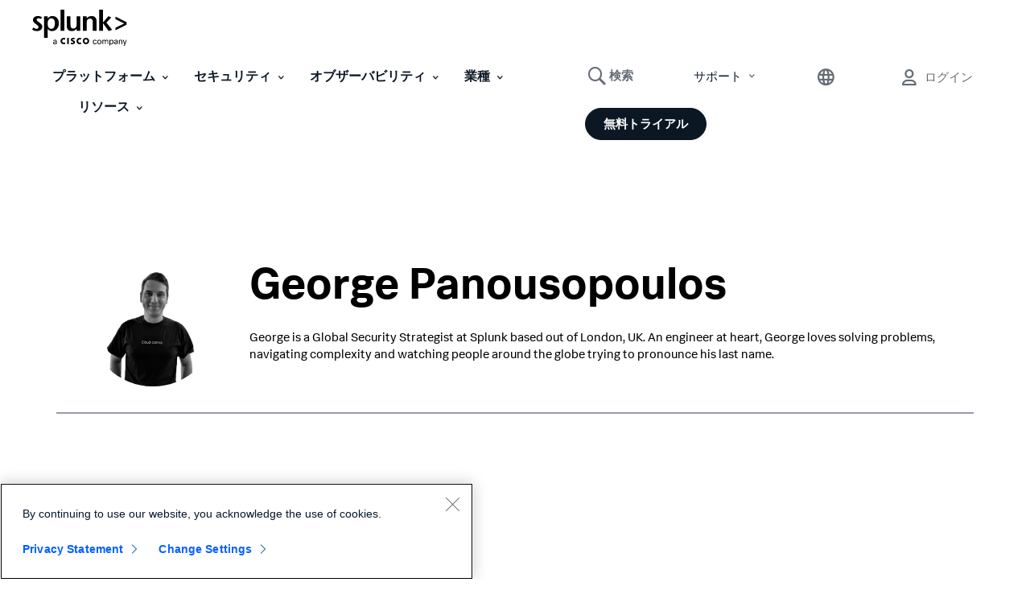

--- FILE ---
content_type: text/html;charset=utf-8
request_url: https://www.splunk.com/ja_jp/blog/author/gpanousopoulos.html
body_size: 33941
content:

<!DOCTYPE HTML>
<html lang="ja">
    <head>
	<!-- Loading Page Metadata -->
	
    <meta charset="UTF-8"/>
    <meta http-equiv="Content-Type" content="text/html; charset=utf-8"/>
	<meta http-equiv="encoding" content="utf-8"/>
    <meta http-equiv="X-UA-Compatible" content="IE=Edge"/>
    <title>George Panousopoulos&#39;s Blog Posts | Splunk</title>
    <meta name="viewport" content="width=device-width, initial-scale=1, maximum-scale=1"/>
    <meta name="description"/>
    <meta name="google-site-verification" content="FkgQj_Q2EMJDeZ-2L2s3ZUkxjg4IBuH3r22EhfJgsgw"/>
    <!-- Open Graph Meta Tags -->
    <meta property="og:type" content="website"/>
    <meta property="og:url" content="https://www.splunk.com/ja_jp/blog/author/gpanousopoulos.html"/>
    <meta property="og:title" content="George Panousopoulos&#39;s Blog Posts | Splunk"/>
    <meta property="og:description"/>
    <meta property="og:image" content="https://www.splunk.com/content/dam/splunk2/en_us/images/social/splunk-cisco-social.jpg"/>
    <meta property="og:site_name" content="Splunk"/>
    <meta property="og:locale" content="ja_JP"/>
    <!-- Twitter Meta Tags -->
    <meta name="twitter:card" content="summary"/>
    <meta name="twitter:title" content="George Panousopoulos&#39;s Blog Posts | Splunk"/>
    <meta name="twitter:description"/>
    <meta name="twitter:image" content="https://www.splunk.com/content/dam/splunk2/en_us/images/social/splunk-cisco-social.jpg"/>
    <meta name="twitter:URL" content="https://www.splunk.com/ja_jp/blog/author/gpanousopoulos.html"/>
    <script>
// akam-sw.js install script version 1.3.6
"serviceWorker"in navigator&&"find"in[]&&function(){var e=new Promise(function(e){"complete"===document.readyState||!1?e():(window.addEventListener("load",function(){e()}),setTimeout(function(){"complete"!==document.readyState&&e()},1e4))}),n=window.akamServiceWorkerInvoked,r="1.3.6";if(n)aka3pmLog("akam-setup already invoked");else{window.akamServiceWorkerInvoked=!0,window.aka3pmLog=function(){window.akamServiceWorkerDebug&&console.log.apply(console,arguments)};function o(e){(window.BOOMR_mq=window.BOOMR_mq||[]).push(["addVar",{"sm.sw.s":e,"sm.sw.v":r}])}var i="/akam-sw.js",a=new Map;navigator.serviceWorker.addEventListener("message",function(e){var n,r,o=e.data;if(o.isAka3pm)if(o.command){var i=(n=o.command,(r=a.get(n))&&r.length>0?r.shift():null);i&&i(e.data.response)}else if(o.commandToClient)switch(o.commandToClient){case"enableDebug":window.akamServiceWorkerDebug||(window.akamServiceWorkerDebug=!0,aka3pmLog("Setup script debug enabled via service worker message"),v());break;case"boomerangMQ":o.payload&&(window.BOOMR_mq=window.BOOMR_mq||[]).push(o.payload)}aka3pmLog("akam-sw message: "+JSON.stringify(e.data))});var t=function(e){return new Promise(function(n){var r,o;r=e.command,o=n,a.has(r)||a.set(r,[]),a.get(r).push(o),navigator.serviceWorker.controller&&(e.isAka3pm=!0,navigator.serviceWorker.controller.postMessage(e))})},c=function(e){return t({command:"navTiming",navTiming:e})},s=null,m={},d=function(){var e=i;return s&&(e+="?othersw="+encodeURIComponent(s)),function(e,n){return new Promise(function(r,i){aka3pmLog("Registering service worker with URL: "+e),navigator.serviceWorker.register(e,n).then(function(e){aka3pmLog("ServiceWorker registration successful with scope: ",e.scope),r(e),o(1)}).catch(function(e){aka3pmLog("ServiceWorker registration failed: ",e),o(0),i(e)})})}(e,m)},g=navigator.serviceWorker.__proto__.register;if(navigator.serviceWorker.__proto__.register=function(n,r){return n.includes(i)?g.call(this,n,r):(aka3pmLog("Overriding registration of service worker for: "+n),s=new URL(n,window.location.href),m=r,navigator.serviceWorker.controller?new Promise(function(n,r){var o=navigator.serviceWorker.controller.scriptURL;if(o.includes(i)){var a=encodeURIComponent(s);o.includes(a)?(aka3pmLog("Cancelling registration as we already integrate other SW: "+s),navigator.serviceWorker.getRegistration().then(function(e){n(e)})):e.then(function(){aka3pmLog("Unregistering existing 3pm service worker"),navigator.serviceWorker.getRegistration().then(function(e){e.unregister().then(function(){return d()}).then(function(e){n(e)}).catch(function(e){r(e)})})})}else aka3pmLog("Cancelling registration as we already have akam-sw.js installed"),navigator.serviceWorker.getRegistration().then(function(e){n(e)})}):g.call(this,n,r))},navigator.serviceWorker.controller){var u=navigator.serviceWorker.controller.scriptURL;u.includes("/akam-sw.js")||u.includes("/akam-sw-preprod.js")||u.includes("/threepm-sw.js")||(aka3pmLog("Detected existing service worker. Removing and re-adding inside akam-sw.js"),s=new URL(u,window.location.href),e.then(function(){navigator.serviceWorker.getRegistration().then(function(e){m={scope:e.scope},e.unregister(),d()})}))}else e.then(function(){window.akamServiceWorkerPreprod&&(i="/akam-sw-preprod.js"),d()});if(window.performance){var w=window.performance.timing,l=w.responseEnd-w.responseStart;c(l)}e.then(function(){t({command:"pageLoad"})});var k=!1;function v(){window.akamServiceWorkerDebug&&!k&&(k=!0,aka3pmLog("Initializing debug functions at window scope"),window.aka3pmInjectSwPolicy=function(e){return t({command:"updatePolicy",policy:e})},window.aka3pmDisableInjectedPolicy=function(){return t({command:"disableInjectedPolicy"})},window.aka3pmDeleteInjectedPolicy=function(){return t({command:"deleteInjectedPolicy"})},window.aka3pmGetStateAsync=function(){return t({command:"getState"})},window.aka3pmDumpState=function(){aka3pmGetStateAsync().then(function(e){aka3pmLog(JSON.stringify(e,null,"\t"))})},window.aka3pmInjectTiming=function(e){return c(e)},window.aka3pmUpdatePolicyFromNetwork=function(){return t({command:"pullPolicyFromNetwork"})})}v()}}();</script>
<script defer="defer" type="text/javascript" src="/.rum/@adobe/helix-rum-js@%5E2/dist/rum-standalone.js"></script>
<link rel="canonical" href="https://www.splunk.com/ja_jp/blog/author/gpanousopoulos.html"/>
    
        <link rel="alternate" href="https://www.splunk.com/en_us/blog/author/gpanousopoulos.html" hreflang="x-default"/>
    
        <link rel="alternate" href="https://www.splunk.com/en_us/blog/author/gpanousopoulos.html" hreflang="en"/>
    
        <link rel="alternate" href="https://www.splunk.com/de_de/blog/author/gpanousopoulos.html" hreflang="de"/>
    
        <link rel="alternate" href="https://www.splunk.com/fr_fr/blog/author/gpanousopoulos.html" hreflang="fr"/>
    
        <link rel="alternate" href="https://www.splunk.com/ja_jp/blog/author/gpanousopoulos.html" hreflang="ja"/>
    

    <!--  Index Configuration -->
    
    
    <meta name="application-name" content="Splunk"/>
    <meta name="msapplication-TileColor" content="#FFFFFF"/>

    
        <link rel="preconnect" href="https://www.google-analytics.com"/>
        <link rel="preconnect" href="https://www.googletagmanager.com"/>
        <link rel="preconnect" href="https://geolocation.onetrust.com"/>
        <link rel="dns-prefetch" href="https://www.google-analytics.com"/>
        <link rel="dns-prefetch" href="https://www.googletagmanager.com"/>
        <link rel="dns-prefetch" href="https://geolocation.onetrust.com"/>
    


	

    
        <script> var splunkMeta = {"site":{"language":"ja","environment":"prod","siteName":"splunk-blogs"},"page":{"template":"Splunk WWW - Blogs Author Bio Template","modifiedDate":"08-22-2024","assetType":"N/A","urlPath":"https://www.splunk.com/ja_jp/blog/author/gpanousopoulos.html","originalPublishDate":"04-09-2025","productArea":"N/A","freeSplunkButton":"/ja_jp/download.html","containForm":"no","blogAuthorName":"N/A","blogPromoCard":"N/A","blogCategory":"N/A","blogBylineDate":"N/A","campaignGroup":"N/A","pageOwner":"blog"}};</script>
    

    
        <script type="application/ld+json">{"@context":"https://schema.org","type":"WebSite","url":"https://www.splunk.com/","potentialAction":{"type":"SearchAction","target":"http://www.splunk.com/en_us/search.html?query={search_term_string}","query-input":"required name=search_term_string"}}</script>
    

    



	<!-- Loading favicons -->
	
   	<link rel="apple-touch-icon-precomposed" sizes="57x57" href="/content/dam/splunk2/images/icons/favicons/apple-touch-icon-57x57.png"/>
	<link rel="apple-touch-icon-precomposed" sizes="114x114" href="/content/dam/splunk2/images/icons/favicons/apple-touch-icon-114x114.png"/>
	<link rel="apple-touch-icon-precomposed" sizes="72x72" href="/content/dam/splunk2/images/icons/favicons/apple-touch-icon-72x72.png"/>
	<link rel="apple-touch-icon-precomposed" sizes="144x144" href="/content/dam/splunk2/images/icons/favicons/apple-touch-icon-144x144.png"/>
	<link rel="apple-touch-icon-precomposed" sizes="60x60" href="/content/dam/splunk2/images/icons/favicons/apple-touch-icon-60x60.png"/>
	<link rel="apple-touch-icon-precomposed" sizes="120x120" href="/content/dam/splunk2/images/icons/favicons/apple-touch-icon-120x120.png"/>
	<link rel="apple-touch-icon-precomposed" sizes="76x76" href="/content/dam/splunk2/images/icons/favicons/apple-touch-icon-76x76.png"/>
	<link rel="apple-touch-icon-precomposed" sizes="152x152" href="/content/dam/splunk2/images/icons/favicons/apple-touch-icon-152x152.png"/>
	<link rel="icon" type="image/png" href="/content/dam/splunk2/images/icons/favicons/favicon-196x196.png" sizes="196x196"/>
	<link rel="icon" type="image/png" href="/content/dam/splunk2/images/icons/favicons/favicon-96x96.png" sizes="96x96"/>
	<link rel="icon" type="image/png" href="/content/dam/splunk2/images/icons/favicons/favicon-32x32.png" sizes="32x32"/>
	<link rel="icon" type="image/png" href="/content/dam/splunk2/images/icons/favicons/favicon-16x16.png" sizes="16x16"/>
	<link rel="icon" type="image/png" href="/content/dam/splunk2/images/icons/favicons/favicon-128.png" sizes="128x128"/>
	<link rel="shortcut icon" type="image/x-icon" href="/content/dam/splunk2/images/icons/favicons/favicon.ico"/>
	<meta name="msapplication-TileImage" content="/content/dam/splunk2/images/icons/favicons/mstile-144x144.png"/>
	<meta name="msapplication-square70x70logo" content="/content/dam/splunk2/images/icons/favicons/mstile-70x70.png"/>
	<meta name="msapplication-square150x150logo" content="/content/dam/splunk2/images/icons/favicons/mstile-150x150.png"/>
	<meta name="msapplication-wide310x150logo" content="/content/dam/splunk2/images/icons/favicons/mstile-310x150.png"/>
	<meta name="msapplication-square310x310logo" content="/content/dam/splunk2/images/icons/favicons/mstile-310x310.png"/>

	
		<script>
	window.dataLayer = window.dataLayer || [];
    var reactComponents = [];
</script>
		
		
		<style>.async-hide { opacity: 0 !important} </style>
		<script>(function(a,s,y,n,c,h,i,d,e){s.className+=' '+y;h.start=1*new Date; h.end=i=function(){s.className=s.className.replace(RegExp(' ?'+y),'')}; (a[n]=a[n]||[]).hide=h;setTimeout(function(){i();h.end=null},c);h.timeout=c; })(window,document.documentElement,'async-hide','dataLayer',4000, {'GTM-N4QZZ4H':true});</script>
		 <script> (function(i,s,o,g,r,a,m){i['GoogleAnalyticsObject']=r;i[r]=i[r]||function(){ (i[r].q=i[r].q||[]).push(arguments)},i[r].l=1*new Date();a=s.createElement(o), m=s.getElementsByTagName(o)[0];a.async=1;a.src=g;m.parentNode.insertBefore(a,m) })(window,document,'script','https://www.google-analytics.com/analytics.js','ga'); ga('create', 'UA-399680-1', 'auto', {allowLinker: true}); ga('require', 'GTM-N4QZZ4H'); </script> 
	
	

		
   <!-- Google Tag Manager -->
   <script>
      (function(w,d,s,l,i){w[l]=w[l]||[];w[l].push({'gtm.start':
      new Date().getTime(),event:'gtm.js'});var f=d.getElementsByTagName(s)[0],
      j=d.createElement(s),dl=l!='dataLayer'?'&l='+l:'';j.async=true;j.src=
      '//www.googletagmanager.com/gtm.js?id='+i+dl+ '&amp';f.parentNode.insertBefore(j,f);
      })(window,document,'script','dataLayer','GTM-TPV7TP');
   </script>
  <!-- End Google Tag Manager -->

	
	
	

	



	
	
        
    
<link rel="stylesheet" href="/etc.clientlibs/splunk/core/clientlibs/clientlib-grid.lc-bb713072b5976d261787ea0ad0a332b1-lc.min.css" type="text/css">
<link rel="stylesheet" href="/etc.clientlibs/splunk/core/clientlibs/clientlib-site.lc-8ea0269aacd4d4415a2f71047dc3b3fc-lc.min.css" type="text/css">



    
    
    
    



    



    
        <script type="text/javascript">
            var siteConfig= {"loginUrl":"/saml/login","logoutUrl":"/api/bin/sso/logout?module=sso_logout","splunkSubSignUp":"https://www.splunk.com/page/sign_up","eulaCheck":"/bin/splunk/eulaservices","authCheckUrl":"/api/bin/user/info","activityUrl":"/api/bin/user/dlactivity","ajax_sendtoeloqua":"/index.php?module=users&func=ajax_sendtoeloqua","cloudtrial":"/api/bin/product/cloudtrial","calculator":"/bin/splunk/create-calculator","eulaservices":"/api/bin/splunk/eulaservices","ucd_endpoint":"/api/bin/splunk/ucd","contact_endpoint":"/api/bin/lead/contact","location_endpoint":"/api/bin/user/location","user_info_endpoint":"/api/bin/user/info"};
        </script>
    



<script type="text/javascript">
    var featureFlagMktoRestEnable = {"mktoRestEnable": true};
</script>
<script type="text/javascript">
    var featureFlagWebApiHostEnable = {"webApiHostEnable": true};
</script>

    <script src="https://cdn.signalfx.com/o11y-gdi-rum/v1/splunk-otel-web.js" crossorigin="anonymous"></script>
    <script src="https://cdn.signalfx.com/o11y-gdi-rum/v1/splunk-otel-web-session-recorder.js" crossorigin="anonymous"></script>
    <script>
           // RUM TRACING:
           SplunkRum.init({
               realm: "us1",
               rumAccessToken: "_eGy6DzWJw7ANofendg4JA",
               applicationName: "WWW-WEBMKT-AEM:splunk-blogs:ja_jp:NONE:gpanousopoulos:blog",
               deploymentEnvironment: "WMD-PROD-PUBLISH"
           });
           // RUM REPLAY:
           SplunkSessionRecorder.init({
               realm: "us1",
               rumAccessToken: "_eGy6DzWJw7ANofendg4JA"
           });
    </script>


	
    
    
    
        
    
<script src="/etc.clientlibs/splunk/core/clientlibs/clientlib-jquery.lc-9e8acb3cead9772942348e632e209820-lc.min.js"></script>



    

	
    
    

    

    

<script type="text/javascript">
            if ( !window.CQ_Analytics ) {
                window.CQ_Analytics = {};
            }
            if ( !CQ_Analytics.TestTarget ) {
                CQ_Analytics.TestTarget = {};
            }
            CQ_Analytics.TestTarget.clientCode = 'splunk';
            CQ_Analytics.TestTarget.currentPagePath = '\/content\/splunk\u002Dblogs\/ja_jp\/author\/gpanousopoulos';
        </script>
    <script src="/etc.clientlibs/cq/testandtarget/clientlibs/testandtarget/parameters.lc-775c9eb7ff4c48025fbe3d707bcf5f55-lc.min.js"></script>
<script src="/etc.clientlibs/clientlibs/granite/jquery.lc-7842899024219bcbdb5e72c946870b79-lc.min.js"></script>
<script src="/etc.clientlibs/cq/personalization/clientlib/personalization/integrations/commons.lc-5370019fd157d93202ac2d6f771f04b8-lc.min.js"></script>
<script src="/etc.clientlibs/cq/testandtarget/clientlibs/testandtarget/atjs-integration.lc-401aa9ea1dd109fe7762186a74ae6c2b-lc.min.js"></script>


    
    
    

	<script>
        !function(e,t){"object"==typeof exports&&"undefined"!=typeof module?module.exports=t():"function"==typeof define&&define.amd?define(t):(e=e||self,function(){var n=e.Cookies,r=e.Cookies=t();r.noConflict=function(){return e.Cookies=n,r}}())}(this,function(){"use strict";function e(e){for(var t=1;t<arguments.length;t++){var n=arguments[t];for(var r in n)e[r]=n[r]}return e}var t={read:function(e){return e.replace(/(%[\dA-F]{2})+/gi,decodeURIComponent)},write:function(e){return encodeURIComponent(e).replace(/%(2[346BF]|3[AC-F]|40|5[BDE]|60|7[BCD])/g,decodeURIComponent)}};return function n(r,o){function i(t,n,i){if("undefined"!=typeof document){"number"==typeof(i=e({},o,i)).expires&&(i.expires=new Date(Date.now()+864e5*i.expires)),i.expires&&(i.expires=i.expires.toUTCString()),t=encodeURIComponent(t).replace(/%(2[346B]|5E|60|7C)/g,decodeURIComponent).replace(/[()]/g,escape),n=r.write(n,t);var c="";for(var u in i)i[u]&&(c+="; "+u,!0!==i[u]&&(c+="="+i[u].split(";")[0]));return document.cookie=t+"="+n+c}}return Object.create({set:i,get:function(e){if("undefined"!=typeof document&&(!arguments.length||e)){for(var n=document.cookie?document.cookie.split("; "):[],o={},i=0;i<n.length;i++){var c=n[i].split("="),u=c.slice(1).join("=");'"'===u[0]&&(u=u.slice(1,-1));try{var f=t.read(c[0]);if(o[f]=r.read(u,f),e===f)break}catch(e){}}return e?o[e]:o}},remove:function(t,n){i(t,"",e({},n,{expires:-1}))},withAttributes:function(t){return n(this.converter,e({},this.attributes,t))},withConverter:function(t){return n(e({},this.converter,t),this.attributes)}},{attributes:{value:Object.freeze(o)},converter:{value:Object.freeze(r)}})}(t,{path:"/"})});
        if(Cookies.get('WEBID')===undefined && Cookies.get('fed.IsLoggedIn')==='1' && Cookies.get('wcmmode')===undefined && document.getElementById("sharedglobalheader")===null){
            window.location.href= "/saml/login?redirecturl="+encodeURIComponent(window.location.href);
        }
    </script>

<script>(window.BOOMR_mq=window.BOOMR_mq||[]).push(["addVar",{"rua.upush":"false","rua.cpush":"false","rua.upre":"false","rua.cpre":"false","rua.uprl":"false","rua.cprl":"false","rua.cprf":"false","rua.trans":"","rua.cook":"false","rua.ims":"false","rua.ufprl":"false","rua.cfprl":"false","rua.isuxp":"false","rua.texp":"norulematch","rua.ceh":"false","rua.ueh":"false","rua.ieh.st":"0"}]);</script>
                              <script>!function(e){var n="https://s.go-mpulse.net/boomerang/";if("False"=="True")e.BOOMR_config=e.BOOMR_config||{},e.BOOMR_config.PageParams=e.BOOMR_config.PageParams||{},e.BOOMR_config.PageParams.pci=!0,n="https://s2.go-mpulse.net/boomerang/";if(window.BOOMR_API_key="M7Q82-FTRNS-TEZ4E-UCSZ2-NQJ9C",function(){function e(){if(!o){var e=document.createElement("script");e.id="boomr-scr-as",e.src=window.BOOMR.url,e.async=!0,i.parentNode.appendChild(e),o=!0}}function t(e){o=!0;var n,t,a,r,d=document,O=window;if(window.BOOMR.snippetMethod=e?"if":"i",t=function(e,n){var t=d.createElement("script");t.id=n||"boomr-if-as",t.src=window.BOOMR.url,BOOMR_lstart=(new Date).getTime(),e=e||d.body,e.appendChild(t)},!window.addEventListener&&window.attachEvent&&navigator.userAgent.match(/MSIE [67]\./))return window.BOOMR.snippetMethod="s",void t(i.parentNode,"boomr-async");a=document.createElement("IFRAME"),a.src="about:blank",a.title="",a.role="presentation",a.loading="eager",r=(a.frameElement||a).style,r.width=0,r.height=0,r.border=0,r.display="none",i.parentNode.appendChild(a);try{O=a.contentWindow,d=O.document.open()}catch(_){n=document.domain,a.src="javascript:var d=document.open();d.domain='"+n+"';void(0);",O=a.contentWindow,d=O.document.open()}if(n)d._boomrl=function(){this.domain=n,t()},d.write("<bo"+"dy onload='document._boomrl();'>");else if(O._boomrl=function(){t()},O.addEventListener)O.addEventListener("load",O._boomrl,!1);else if(O.attachEvent)O.attachEvent("onload",O._boomrl);d.close()}function a(e){window.BOOMR_onload=e&&e.timeStamp||(new Date).getTime()}if(!window.BOOMR||!window.BOOMR.version&&!window.BOOMR.snippetExecuted){window.BOOMR=window.BOOMR||{},window.BOOMR.snippetStart=(new Date).getTime(),window.BOOMR.snippetExecuted=!0,window.BOOMR.snippetVersion=12,window.BOOMR.url=n+"M7Q82-FTRNS-TEZ4E-UCSZ2-NQJ9C";var i=document.currentScript||document.getElementsByTagName("script")[0],o=!1,r=document.createElement("link");if(r.relList&&"function"==typeof r.relList.supports&&r.relList.supports("preload")&&"as"in r)window.BOOMR.snippetMethod="p",r.href=window.BOOMR.url,r.rel="preload",r.as="script",r.addEventListener("load",e),r.addEventListener("error",function(){t(!0)}),setTimeout(function(){if(!o)t(!0)},3e3),BOOMR_lstart=(new Date).getTime(),i.parentNode.appendChild(r);else t(!1);if(window.addEventListener)window.addEventListener("load",a,!1);else if(window.attachEvent)window.attachEvent("onload",a)}}(),"".length>0)if(e&&"performance"in e&&e.performance&&"function"==typeof e.performance.setResourceTimingBufferSize)e.performance.setResourceTimingBufferSize();!function(){if(BOOMR=e.BOOMR||{},BOOMR.plugins=BOOMR.plugins||{},!BOOMR.plugins.AK){var n=""=="true"?1:0,t="",a="aoe4bsyxij7yo2lqvhnq-f-b4fd3b727-clientnsv4-s.akamaihd.net",i="false"=="true"?2:1,o={"ak.v":"39","ak.cp":"640520","ak.ai":parseInt("418654",10),"ak.ol":"0","ak.cr":8,"ak.ipv":4,"ak.proto":"h2","ak.rid":"13887b4e","ak.r":42223,"ak.a2":n,"ak.m":"a","ak.n":"essl","ak.bpcip":"3.137.192.0","ak.cport":56454,"ak.gh":"23.66.124.135","ak.quicv":"","ak.tlsv":"tls1.3","ak.0rtt":"","ak.0rtt.ed":"","ak.csrc":"-","ak.acc":"","ak.t":"1768991195","ak.ak":"hOBiQwZUYzCg5VSAfCLimQ==2MtSJVqCPjU0CzvGa97+1tQLRXK2rACa9/wZnARYU9L4/SdR+XfWa8Ffo3kr1Of87WJAHcTtSYb5O0wFyzwgGIUqiZLZoiw2Psz7yKshVB2IH39Mp34O3u7E9VR0LktBNqAzIW2vKSVPT8WdzuTzJbc/yR0DDb7E7SKxemA8z+kTUdI9xZcUBtAXN9RsVi8tF5S7+GNbKHnHZMS2pyr9WmhHOH6j3NAI0VnFAgMp6TlhQCbaIETHrx4ASiGrWKzl4GVBzeoirgKztf45rVs4WFo/LFuWeJfcCOb/tVkfWAyEav9lh3t0/KUz67Do6LkxJSM2EpZS1EP9SuYOD43FrEUYEAi23j4qIKt6OoE+nPyDZm6WmWyqCsniGDtkGIs6bVpfQzMNVZSU+7B/HfVHKUU0EVL1pH9HsH0uqENQc8E=","ak.pv":"319","ak.dpoabenc":"","ak.tf":i};if(""!==t)o["ak.ruds"]=t;var r={i:!1,av:function(n){var t="http.initiator";if(n&&(!n[t]||"spa_hard"===n[t]))o["ak.feo"]=void 0!==e.aFeoApplied?1:0,BOOMR.addVar(o)},rv:function(){var e=["ak.bpcip","ak.cport","ak.cr","ak.csrc","ak.gh","ak.ipv","ak.m","ak.n","ak.ol","ak.proto","ak.quicv","ak.tlsv","ak.0rtt","ak.0rtt.ed","ak.r","ak.acc","ak.t","ak.tf"];BOOMR.removeVar(e)}};BOOMR.plugins.AK={akVars:o,akDNSPreFetchDomain:a,init:function(){if(!r.i){var e=BOOMR.subscribe;e("before_beacon",r.av,null,null),e("onbeacon",r.rv,null,null),r.i=!0}return this},is_complete:function(){return!0}}}}()}(window);</script></head>
    <body lang="ja_JP" data-is-mode-edit="false" class="page basicpage blogAuthorBioTemplate locale_ja_jp region_APAC  navmode-default" data-sub-site-name="blogs">
        <div id="panel-sharer-overlay" class="hide"></div>            
    	
<!-- Region Info -->
<div class="d-done user-region"></div>

<!-- Download Page Info -->


<!-- Mobile Thankyou Page Info -->


<!-- Detect Cookie -->

	<div class="d-done detect-cookie" data-check-cookie="true" data-auth-url="https://login.splunk.com/?module=roles&amp;func=showloginform"></div>


    
<script src="/etc.clientlibs/splunk/core/clientlibs/clientlib-auth.lc-84ba38629e0b5770c4c151cf2f1f8285-lc.min.js"></script>




    	
	    	<!-- Include GTM NOSCRIPT -->
	    	
	<!-- Google Tag Manager (noscript) -->
    <noscript><iframe src="https://www.googletagmanager.com/ns.html?id=GTM-TPV7TP&amp" height="0" width="0" style="display:none;visibility:hidden"></iframe></noscript>
    <!-- End Google Tag Manager (noscript) -->

    	
        <!--Skip to main content-->
        <div class="skipMainContent">
            <a data-track-analytics="true" href="#splunk-main-content" class="skipMainContent__link splunk-btn sp-btn-borderless" tabindex="0">
                
            </a>
        </div>
        <!--skip to main content ends-->
        
        
            



            
<div class="globalcomponent-enabler-header globalcomponent-enabler base-component parbase">
   
     
        

    


    <!-- keep following calss for in pageNav to work. -->
    

    
    
    
    



	
	
	    
			<div class="alternate-links">
			  <ul class="navbar-nav dropdown-menu cm-dropdown icon-flyout">
				 
					<li class="nav-item">
					  <a class="topnav nav-link" data-track-analytics="true" href="https://www.splunk.com/en_us/blog/author/gpanousopoulos.html" target="_self" id="Top_Nav-Language-English">English</a>
					</li>
				  
					<li class="nav-item">
					  <a class="topnav nav-link" data-track-analytics="true" href="https://www.splunk.com/de_de/blog/author/gpanousopoulos.html" target="_self" id="Top_Nav-Language-Deutsch">Deutsch</a>
					</li>
				  
					<li class="nav-item">
					  <a class="topnav nav-link" data-track-analytics="true" href="https://www.splunk.com/fr_fr/blog/author/gpanousopoulos.html" target="_self" id="Top_Nav-Language-Francais">Francais</a>
					</li>
				  
					<li class="nav-item">
					  <a class="topnav nav-link" data-track-analytics="true" href="https://www.splunk.com/ko_kr" target="_self" id="Top_Nav-Language-한국어">한국어</a>
					</li>
				  
					<li class="nav-item">
					  <a class="topnav nav-link" data-track-analytics="true" href="https://www.splunk.com/zh_cn" target="_self" id="Top_Nav-Language-中文">中文</a>
					</li>
				  
					<li class="nav-item">
					  <a class="topnav nav-link" data-track-analytics="true" href="https://www.splunk.com/zh_tw" target="_self" id="Top_Nav-Language-繁體中文">繁體中文</a>
					</li>
				  
			  </ul>
			</div>
		
		
		<div class="xfpage page basicpage">
<div class="xf-content-height">
    


<div class="aem-Grid aem-Grid--12 aem-Grid--default--12 ">
    
    <div class="responsivegrid aem-GridColumn aem-GridColumn--default--12">


<div class="aem-Grid aem-Grid--12 aem-Grid--default--12 ">
    
    <div class="header base-component parbase aem-GridColumn aem-GridColumn--default--12">
   
     
        

    


    <!-- keep following calss for in pageNav to work. -->
    

    
    
    
    


<!-- Free Splunk iFrame START -->

    <!-- Checking if page is Production or not to include specific libraries -->
    
        <span id="freeSplunkSrc" data-src-freesplunk-1="//account.splunk.com/sign-up/js/xcomponent.min.js" data-src-freesplunk-2="//account.splunk.com/sign-up/js/splunk-xcomponent.js"></span>
    
    
    <!--iFrame Modal-->
    <div id="iframe-modal" class="modal fade overlay-form-modal" role="dialog">
        <div id="header-signup-xcomp" class="overlay-form overlay" style="margin-right:-450px;"></div>
    </div>

<!-- Free Splunk iFrame END -->

<div class="global-header-v2-wrapper global-header-V3 isNotSharedRequest">
     <span style="display: none;">false</span>
	<input type="hidden" id="userSessionInfoServlet" data-url-value="/api/bin/user/info"/>
	
	
    

    
    
    
    
    
<link rel="stylesheet" href="/etc.clientlibs/splunk/core/components/content/global-nav/header/v2/header/clientlibs.lc-947808c788bd8febd93ec643581bcf71-lc.min.css" type="text/css">



    
	
	
        
        <div class="splunk-header-v2 splunk-header-v2-desktop  notsharedglobalheader">
            <nav class="navbar navbar-expand-lg splunk-navbar navbar-fixed-top">
                
                    <div class="container-fluid no-padding top-nav custom-masthead">
                        
                        <div class="navbar-header">
                            <a data-track-analytics="true" class="navbar-brand topnav" href="https://www.splunk.com/ja_jp" target="_self">
                                <span class="logo-wrapper">
                                    <img class="splunk-logo logo-image" src="/content/dam/splunk2/en_us/images/icon-library/footer/logo-splunk-corp-rgb-k-web.svg" alt="logo"/>
                                    <span class="sr-only">logo</span>
                                </span>
                            </a>
                            
                        </div>
                        

                        
                        <ul class="navbar-nav navbar-right navbar-right-mobile">
                            

                            
                                
   
     
        

    


    <!-- keep following calss for in pageNav to work. -->
    

    
    
    
    




     
	
     
     
          
           

	

	<li class="nav-item-component mega-menu-nav navItem-right サポート">

		 
	    
	    
	     
	    <div class="navItem flyout-navItem">
	        <a data-track-analytics="true" class="navItem-link" href="#" disabled="disabled" aria-expanded="false" aria-haspopup="true">サポート
	            <span class="splunk-icon icon-chevron-down"></span>
	        </a>
		</div>

         
        

		 
		<div class="flyoutWrapper version1BS4">
			<div class="subnav-container">
				
   
     
        

    


    <!-- keep following calss for in pageNav to work. -->
    

    
    
    

    


  
    
        
     	
        
        
        
        
          
          
<!-- start of left container -->


<!-- start of right container -->


<!-- start of standalone container -->
<div class="subnav__standalone splunk-color splunk2-background-white">
	<div class="subnav__standalone-item">
		<div class="subnav__standalone-item-list">
			
			<div><div class="list-item base-component parbase">
   
     
        

    


    <!-- keep following calss for in pageNav to work. -->
    

    
    <div class="desktop-spacer-top-margin-none desktop-spacer-bottom-margin-none
      mobile-spacer-top-margin-none mobile-spacer-bottom-margin-none
       
      
      
       
       default speakerDetail-spacer" style="
        --data--authored-margintop-desktop: ;
        --data--authored-margintop-mobile: ;
        --data--authored-marginbottom-desktop: ;
        --data--authored-marginbottom-mobile: ;
        --data--authored-marginleft-desktop: ;
        --data--authored-marginleft-mobile: ;
        --data--authored-marginright-desktop: ;
        --data--authored-marginright-mobile: ;
      ">

        
    



      

      
      
            
            

  

  
    
    
      <div class="LegacyVersion feature-listitem leftIconPosition   ">
        


<div class="feature-content secondary-header ">
    
	
		
	
</div>
<div class="content-body headerTest ">
    <ul class="list__items  ">
	    
	        <li>
	            
	            <div class="list-details">
					
						<a href="/ja_jp/customer-success/support-programs.html" target="_self" data-track-analytics="true" class="ga-cta  list-detail-hotspot">
					
						<div class="splunk2-h5 sub_h5"> <!--sub_h5 class will act as subsitute for h5 WWW-19201-->
							
								<div class="list-detail-hotspot-cta splunk-btn sp-btn-borderless sp-btn-darkGray list-cta">
									カスタマーサポート
								</div>
							
							
							
						</div>
						
					
						</a>
					
	            </div>
	        </li>            
	    
	        <li>
	            
	            <div class="list-details">
					
						<a href="https://splunk.my.site.com/customer/s" target="_blank" data-track-analytics="true" class="ga-cta  list-detail-hotspot" rel="noopener">
					
						<div class="splunk2-h5 sub_h5"> <!--sub_h5 class will act as subsitute for h5 WWW-19201-->
							
								<div class="list-detail-hotspot-cta splunk-btn sp-btn-borderless sp-btn-darkGray list-cta">
									サポートポータル
								</div>
							
							
							
						</div>
						
					
						</a>
					
	            </div>
	        </li>            
	    
	        <li>
	            
	            <div class="list-details">
					
						<a href="/ja_jp/about-splunk/contact-us.html#customer-support" target="_self" data-track-analytics="true" class="ga-cta  list-detail-hotspot">
					
						<div class="splunk2-h5 sub_h5"> <!--sub_h5 class will act as subsitute for h5 WWW-19201-->
							
								<div class="list-detail-hotspot-cta splunk-btn sp-btn-borderless sp-btn-darkGray list-cta">
									お問い合わせ
								</div>
							
							
							
						</div>
						
					
						</a>
					
	            </div>
	        </li>            
	    
	        <li>
	            
	            <div class="list-details">
					
						<a href="https://community.splunk.com/t5/tag/japanese/tg-p/category-id/en-us-splunk-answers" target="_blank" data-track-analytics="true" class="ga-cta  list-detail-hotspot" rel="noopener">
					
						<div class="splunk2-h5 sub_h5"> <!--sub_h5 class will act as subsitute for h5 WWW-19201-->
							
								<div class="list-detail-hotspot-cta splunk-btn sp-btn-borderless sp-btn-darkGray list-cta">
									Splunk Answers
								</div>
							
							
							
						</div>
						
					
						</a>
					
	            </div>
	        </li>            
	    
	        <li>
	            
	            <div class="list-details">
					
						<a href="/en_us/products/system-status.html" target="_blank" data-track-analytics="true" class="ga-cta  list-detail-hotspot">
					
						<div class="splunk2-h5 sub_h5"> <!--sub_h5 class will act as subsitute for h5 WWW-19201-->
							
								<div class="list-detail-hotspot-cta splunk-btn sp-btn-borderless sp-btn-darkGray list-cta">
									システムステータス
								</div>
							
							
							
						</div>
						
					
						</a>
					
	            </div>
	        </li>            
	    
	        <li>
	            
	            <div class="list-details">
					
						<a href="https://www.cisco.com/c/ja_jp/support/index.html" target="_blank" data-track-analytics="true" class="ga-cta  list-detail-hotspot" rel="noopener">
					
						<div class="splunk2-h5 sub_h5"> <!--sub_h5 class will act as subsitute for h5 WWW-19201-->
							
								<div class="list-detail-hotspot-cta splunk-btn sp-btn-borderless sp-btn-darkGray list-cta">
									シスコのサポート
								</div>
							
							
							
						</div>
						
					
						</a>
					
	            </div>
	        </li>            
	    
	        <li>
	            
	            <div class="list-details">
					
						<a href="/ja_jp/customer-success/appdynamics-support.html" target="_self" data-track-analytics="true" class="ga-cta  list-detail-hotspot">
					
						<div class="splunk2-h5 sub_h5"> <!--sub_h5 class will act as subsitute for h5 WWW-19201-->
							
								<div class="list-detail-hotspot-cta splunk-btn sp-btn-borderless sp-btn-darkGray list-cta">
									AppDynamicsのサポート
								</div>
							
							
							
						</div>
						
					
						</a>
					
	            </div>
	        </li>            
	    
	        <li>
	            
	            <div class="list-details">
					
						<a href="https://advisory.splunk.com/" target="_blank" data-track-analytics="true" class="ga-cta  list-detail-hotspot" rel="noopener">
					
						<div class="splunk2-h5 sub_h5"> <!--sub_h5 class will act as subsitute for h5 WWW-19201-->
							
								<div class="list-detail-hotspot-cta splunk-btn sp-btn-borderless sp-btn-darkGray list-cta">
									製品のセキュリティ更新
								</div>
							
							
							
						</div>
						
					
						</a>
					
	            </div>
	        </li>            
	    
	</ul>
	
</div>

      </div>
    
  

  
  
  
  

  
  
      

        <style>
            # + .default {
                margin-top: var(--data--authored-margintop-desktop);
                margin-bottom: var(--data--authored-marginbottom-desktop);
                margin-left: var(--data--authored-marginleft-desktop);
                margin-right: var(--data--authored-marginright-desktop);
            }

            @media (max-width: 767px) {
            # + .default {
                margin-top: var(--data--authored-margintop-mobile);
                margin-bottom: var(--data--authored-marginbottom-mobile);
                margin-left: var(--data--authored-marginleft-mobile);
                margin-right: var(--data--authored-marginright-mobile);
            }
            }
        </style>

    </div>
    
    
   
    
        

    

</div>
</div>
			
		</div>

	</div>
</div>




        
 
    
   
    
        

    


			</div>
		</div>
    </li>    

     


    
   
    
        

    


                            

                            
                            <li class="dropdown focus-enabled nav-item" id="topnav-100011">
                                <a href="#" data-track-analytics="true" class="dropdown-toggle cm-link topnav nav-link" role="button" aria-haspopup="true" aria-expanded="false" id="Top_Nav-Languages">
                                    <span class="splunk-icon icon-expanded-languages-globe">
                                        <span class="sr-only">Languages</span>
                                    </span>
                                </a>
                                
                                <ul class="navbar-nav dropdown-menu cm-dropdown icon-flyout">
                                    
                                    <li class="nav-item">
                                        <a class="topnav nav-link" data-track-analytics="true" href="https://www.splunk.com/en_us" target="_self" id="Top_Nav-Language-English">English</a>
                                    </li>
                                
                                    
                                    <li class="nav-item">
                                        <a class="topnav nav-link" data-track-analytics="true" href="https://www.splunk.com/de_de" target="_self" id="Top_Nav-Language-Deutsch">Deutsch</a>
                                    </li>
                                
                                    
                                    <li class="nav-item">
                                        <a class="topnav nav-link" data-track-analytics="true" href="https://www.splunk.com/fr_fr" target="_self" id="Top_Nav-Language-Francais">Francais</a>
                                    </li>
                                
                                    
                                    <li class="nav-item">
                                        <a class="topnav nav-link" data-track-analytics="true" href="https://www.splunk.com/zh_cn" target="_self" id="Top_Nav-Language-简体中文">简体中文</a>
                                    </li>
                                
                                    
                                    <li class="nav-item">
                                        <a class="topnav nav-link" data-track-analytics="true" href="https://www.splunk.com/zh_tw" target="_self" id="Top_Nav-Language-繁體中文">繁體中文</a>
                                    </li>
                                
                                    
                                    <li class="nav-item">
                                        <a class="topnav nav-link" data-track-analytics="true" href="https://www.splunk.com/ko_kr" target="_self" id="Top_Nav-Language-한국어">한국어</a>
                                    </li>
                                </ul>
                                
                            </li>
                            
                            
                            <li class="dropdown focus-enabled nav-item" id="topnav-100012">
                                <a href="#" data-track-analytics="true" class="dropdown-toggle cm-link topnav nav-link" role="button" aria-haspopup="true" aria-expanded="false" id="Top_Nav-">
                                    <div class="splunk-user-avatar hidden">
                                        <span class="loginUserNameIcon"></span>
                                        <span id="loggedinusername"></span>
                                        <span class="splunk-icon icon-chevron-down"></span>
                                    </div>
                                    <span class="splunk-icon icon-expanded-user-icon">
                                        <span class="login-text-tab">
                                            ログイン
                                        </span>                                        
                                        <span class="sr-only">Click User Account</span>
                                    </span>

                                </a>

                                <ul id="account" class="dropdown-menu cm-dropdown icon-flyout account focus-enabled has-product-links">
                                    
	                                    <li class="loggedout-user-link">
	                                        
	                                        <a rel="nofollow" id="loginId" data-track-analytics="true" href="https://www.splunk.com/saml/login?module=nav" target="_self" class="topnav">ログイン</a>
	                                        
	                                    </li>
	                            	
	                                    <li class="loggedout-user-link">
	                                        
	                                        
	                                        <a id="signId" data-track-analytics="true" href="https://www.splunk.com/ja_jp/form/sign-up.html" target="_self" class="topnav">登録</a>
	                                    </li>
	                            	
	                                    <li class="loggedin-user-link hidden">
	                                        
	                                        <a rel="nofollow" id="mydashboard" data-track-analytics="true" href="https://www.splunk.com/en_us/my-dashboard.html" target="_self" class="topnav">マイダッシュボード</a>
	                                        
	                                    </li>
	                            	
	                                    <li class="loggedin-user-link hidden">
	                                        
	                                        <a id="authenticated" data-track-analytics="true" href="https://login.splunk.com/page/sso_redirect?type=rainmakr&responsive=1&r=apex%2FRMEC_InstancePage" target="_self" class="topnav" rel="noopener">インスタンス</a>
	                                        
	                                    </li>
	                            	
	                                    <li class="loggedin-user-link hidden">
	                                        <a rel="noopener" id="logout" data-track-analytics="true" target="_self" href="javascript:clearSessionStorage();deleteCookies('https://www.splunk.com/api/bin/sso/logout?module=sso_logout');" class="topnav">ログアウト</a>
	                                        
	                                        
	                                    </li>
	                            	
	                            	<li class="product-links-container loggedin-user-link hidden">
	                            		<div class="product-links-header">PRODUCT LOGINS</div>
				                        <ul id="products" class="product-links">
				                            <li class="product-link">
				                                <a data-track-analytics="true" href="https://login.signalfx.com/" target="_self" class="topnav" rel="noopener">Splunk Observability Cloud</a>
				                                   
				                            </li>
				                        
				                            <li class="product-link">
				                                <a data-track-analytics="true" href="https://auth.scs.splunk.com/?amp&_gl=1*k6olpv*_ga_5EPM2P39FV*MTY4NDg3MjYzMS4xNzIuMS4xNjg0ODc0OTUzLjYwLjAuMA.." target="_self" class="topnav" rel="noopener">Splunk Cloud Services</a>
				                                   
				                            </li>
				                        
				                            <li class="product-link">
				                                <a data-track-analytics="true" href="https://portal.victorops.com/membership/#/" target="_blank" class="topnav" rel="noopener">Splunk On-Call</a>
				                                   
				                            </li>
				                        
				                            <li class="product-link">
				                                <a data-track-analytics="true" href="https://monitoring.rigor.com/" target="_blank" class="topnav" rel="noopener">Splunk Synthetic Monitoring</a>
				                                   
				                            </li>
				                        
				                            <li class="product-link">
				                                <a data-track-analytics="true" href="https://optimization.rigor.com/" target="_blank" class="topnav" rel="noopener">Splunk Web Optimization</a>
				                                   
				                            </li>
				                        
				                            <li class="product-link">
				                                <a data-track-analytics="true" href="https://login.appdynamics.com/sso/authenticate/" target="_blank" class="topnav" rel="noopener">Splunk AppDynamics</a>
				                                   
				                            </li>
				                        </ul>
	                        		</li>
                                </ul>

                            </li>
                            
                            <!--Alternate Free Splunk Button-->

                            <li>
                                
                                
                                
                                
                                
                                

                            </li>

                            
                        </ul>
                        
                    </div>
                <!--/* @@@@ SMALL DESKTOP VARIATION Ends-->

                
                    <div class="container-fluid no-padding">
                        
                        <div class="navbar-header bottom-nav">
                            <a data-track-analytics="true" class="navbar-brand topnav" href="https://www.splunk.com/ja_jp" target="_self">
                                <span class="logo-wrapper">
                                    <img class="splunk-logo logo-image" src="/content/dam/splunk2/en_us/images/icon-library/footer/logo-splunk-corp-rgb-k-web.svg" alt="logo"/>
                                    <span class="sr-only">logo</span>
                                </span>
                            </a>
                            
                        </div>
                        
                        <div class="show collapse navbar-collapse justify-content-between align-items-baseline" id="">
                            
                                <ul class="nav navbar-nav navbar-left masthead">
                                    
   
     
        

    


    <!-- keep following calss for in pageNav to work. -->
    

    
    
    
    




     
	
     
           

	

	<li class="nav-item-component mega-menu-nav navItem-left プラットフォーム">

		 
	    
	    
	     
	    <div class="navItem flyout-navItem">
	        <a data-track-analytics="true" class="navItem-link" href="#" disabled="disabled" aria-expanded="false" aria-haspopup="true">プラットフォーム
	            <span class="splunk-icon icon-chevron-down"></span>
	        </a>
		</div>

         
        

		 
		<div class="flyoutWrapper version2Desktop">
			<div class="subnav-container">
				
   
     
        

    


    <!-- keep following calss for in pageNav to work. -->
    

    
    
    

    


  
    
        
     	
        
        
          
<!-- start of left container -->
<div class="subnav__left splunk-color splunk2-background-gray desktopTemplate">
	<div class="subnav__left-item">
		
			<div class="subnav__left-item-list">
				
				 <div><div class="list-item base-component parbase">
   
     
        

    


    <!-- keep following calss for in pageNav to work. -->
    

    
    
    
    



      

      
              

  
    
      
        <div class="featureListV2Desktop feature-listitem primaryLayout iconAlignTop">
          



<div class="feature-content" data-ctalink="/ja_jp/products/platform.html" data-ctatarget="_self">
    <div class="list-wrapper">
        <img class="listIcon splunk-image splunk-image-smallericon" src="/content/dam/splunk2/en_us/images/icon-library/color-black/delivery-platform.svg" alt="delivery-platform" loading="lazy"/>
    </div>
    <div class="content-wrapper">
        <a href="/ja_jp/products/platform.html" class="header ga-cta  featured-content-hotspot" custom-analytics-class=" " data-track-analytics="true">
            <div class="feature-content-hotspot-cta splunk-btn sp-btn-borderless sp-btn-darkGray">プラットフォーム</div>
            <div class="list-description">Splunkの拡張性に優れたデータプラットフォームは、統合されたセキュリティ、フルスタックのオブザーバビリティ、制限のないカスタムアプリケーションを実現します。</div>
        </a>
        
    </div>
</div>

        </div>
      
      
    
    
  

  

  
  
  
  

  
  
              
      
      

    
   
    
        

    

</div>
</div>
				
			</div>

		
			<div class="subnav__left-item-list">
				
				 <div><div class="list-item base-component parbase">
   
     
        

    


    <!-- keep following calss for in pageNav to work. -->
    

    
    
    
    



      

      
              

  

  
    
      
        <div class="v2DesktopVersion feature-listitem leftIconPosition   hideSendBottomMobileListItem">
          


<div class="feature-content secondary-header hide-sendToBottom__mobile">
    
	
		
	
</div>
<div class="content-body headerTest hide-sendToBottom__mobile">
    <ul class="list__items  items__sendToBottom">
	    
	        <li>
	            <div class="list-wrapper">
	                <img class="listIcon splunk-image splunk-image-smallesticon" src="/content/dam/splunk2/en_us/images/icon-library/navigation/pricing.svg" alt="pricing" loading="lazy"/>
	            </div>
	            <div class="list-details">
					
						<a href="/ja_jp/products/pricing/platform-pricing.html" target="_self" data-track-analytics="true" class="ga-cta  list-detail-hotspot">
					
						<div class="splunk2-h5 sub_h5"> <!--sub_h5 class will act as subsitute for h5 WWW-19201-->
							
								<div class="list-detail-hotspot-cta splunk-btn sp-btn-borderless sp-btn-darkGray list-cta">
									価格
								</div>
							
							
							
						</div>
						
					
						</a>
					
	            </div>
	        </li>            
	    
	        <li>
	            <div class="list-wrapper">
	                <img class="listIcon splunk-image splunk-image-smallesticon" src="/content/dam/splunk2/en_us/images/icon-library/navigation/download.svg" alt="download" loading="lazy"/>
	            </div>
	            <div class="list-details">
					
						<a href="/ja_jp/download.html" target="_self" data-track-analytics="true" class="ga-cta  list-detail-hotspot">
					
						<div class="splunk2-h5 sub_h5"> <!--sub_h5 class will act as subsitute for h5 WWW-19201-->
							
								<div class="list-detail-hotspot-cta splunk-btn sp-btn-borderless sp-btn-darkGray list-cta">
									無料トライアル版とダウンロード
								</div>
							
							
							
						</div>
						
					
						</a>
					
	            </div>
	        </li>            
	    
	        <li>
	            <div class="list-wrapper">
	                <img class="listIcon splunk-image splunk-image-smallesticon" src="/content/dam/splunk2/en_us/images/icon-library/navigation/tour-icon.svg" alt="tour-icon" loading="lazy"/>
	            </div>
	            <div class="list-details">
					
						<a href="/ja_jp/resources.html?filters=filterGroup5ProductTours" target="_self" data-track-analytics="true" class="ga-cta  list-detail-hotspot">
					
						<div class="splunk2-h5 sub_h5"> <!--sub_h5 class will act as subsitute for h5 WWW-19201-->
							
								<div class="list-detail-hotspot-cta splunk-btn sp-btn-borderless sp-btn-darkGray list-cta">
									製品ツアー
								</div>
							
							
							
						</div>
						
					
						</a>
					
	            </div>
	        </li>            
	    
	</ul>
	
</div>

        </div>
      
      
    
    
  

  
  
  
  

  
  
              
      
      

    
   
    
        

    

</div>
</div>
				
			</div>

		
	</div>

	<!-- start of bottom container within left container-->
	
</div>

<!-- start of right container -->


<!-- start of standalone container -->





          
        
        
        
 
    
   
    
        

    


   
     
        

    


    <!-- keep following calss for in pageNav to work. -->
    

    
    
    

    


  
    
        
     	
        
        
          
<!-- start of left container -->


<!-- start of right container -->
<div class="subnav__right splunk-color splunk2-background-white">
	<div class="subnav__right-item">
						
			<div class="subnav__right-item-list">
            	
				<div><div class="list-item base-component parbase">
   
     
        

    


    <!-- keep following calss for in pageNav to work. -->
    

    
    <div class="desktop-spacer-top-margin-none desktop-spacer-bottom-margin-none
      mobile-spacer-top-margin-md mobile-spacer-bottom-margin-none
       
      
      
       
       default speakerDetail-spacer" style="
        --data--authored-margintop-desktop: ;
        --data--authored-margintop-mobile: ;
        --data--authored-marginbottom-desktop: ;
        --data--authored-marginbottom-mobile: ;
        --data--authored-marginleft-desktop: ;
        --data--authored-marginleft-mobile: ;
        --data--authored-marginright-desktop: ;
        --data--authored-marginright-mobile: ;
      ">

        
    



      

      
              

  

  
    
      
        <div class="v2DesktopVersion feature-listitem leftIconPosition  eyebrowExists hideSendBottomMobileListItem">
          

<div class="brow hide-sendToBottom__mobile">製品</div>
<div class="feature-content secondary-header hide-sendToBottom__mobile">
    
	
		
	
</div>
<div class="content-body headerTest hide-sendToBottom__mobile">
    <ul class="list__items  items__sendToBottom">
	    
	        <li>
	            
	            <div class="list-details">
					
						<a href="/ja_jp/products/splunk-cloud-platform.html" target="_self" data-track-analytics="true" class="ga-cta  list-detail-hotspot">
					
						<div class="splunk2-h5 sub_h5"> <!--sub_h5 class will act as subsitute for h5 WWW-19201-->
							
								<div class="list-detail-hotspot-cta splunk-btn sp-btn-borderless sp-btn-darkGray list-cta">
									Cloud Platform
								</div>
							
							
							
						</div>
						
					
						</a>
					
	            </div>
	        </li>            
	    
	        <li>
	            
	            <div class="list-details">
					
						<a href="/ja_jp/products/splunk-enterprise.html" target="_self" data-track-analytics="true" class="ga-cta  list-detail-hotspot">
					
						<div class="splunk2-h5 sub_h5"> <!--sub_h5 class will act as subsitute for h5 WWW-19201-->
							
								<div class="list-detail-hotspot-cta splunk-btn sp-btn-borderless sp-btn-darkGray list-cta">
									Enterprise 
								</div>
							
							
							
						</div>
						
					
						</a>
					
	            </div>
	        </li>            
	    
	        <li>
	            
	            <div class="list-details">
					
						<a href="https://splunkbase.splunk.com/" target="_blank" data-track-analytics="true" class="ga-cta  list-detail-hotspot" rel="noopener">
					
						<div class="splunk2-h5 sub_h5"> <!--sub_h5 class will act as subsitute for h5 WWW-19201-->
							
								<div class="list-detail-hotspot-cta splunk-btn sp-btn-borderless sp-btn-darkGray list-cta">
									Splunkbase
								</div>
							
							
							
						</div>
						
					
						</a>
					
	            </div>
	        </li>            
	    
	</ul>
	
</div>

        </div>
      
      
    
    
  

  
  
  
  

  
  
              
      
      

        <style>
            # + .default {
                margin-top: var(--data--authored-margintop-desktop);
                margin-bottom: var(--data--authored-marginbottom-desktop);
                margin-left: var(--data--authored-marginleft-desktop);
                margin-right: var(--data--authored-marginright-desktop);
            }

            @media (max-width: 767px) {
            # + .default {
                margin-top: var(--data--authored-margintop-mobile);
                margin-bottom: var(--data--authored-marginbottom-mobile);
                margin-left: var(--data--authored-marginleft-mobile);
                margin-right: var(--data--authored-marginright-mobile);
            }
            }
        </style>

    </div>
    
    
   
    
        

    

</div>
</div>
			</div>
						
			<div class="subnav__right-item-list">
            	
				<div><div class="list-item base-component parbase">
   
     
        

    


    <!-- keep following calss for in pageNav to work. -->
    

    
    <div class="desktop-spacer-top-margin-none desktop-spacer-bottom-margin-none
      mobile-spacer-top-margin-md mobile-spacer-bottom-margin-none
       
      
      
       
      splunk-gray-light default speakerDetail-spacer" style="
        --data--authored-margintop-desktop: ;
        --data--authored-margintop-mobile: ;
        --data--authored-marginbottom-desktop: ;
        --data--authored-marginbottom-mobile: ;
        --data--authored-marginleft-desktop: ;
        --data--authored-marginleft-mobile: ;
        --data--authored-marginright-desktop: ;
        --data--authored-marginright-mobile: ;
      ">

        
    



      

      
              

  

  
    
      
        <div class="v2DesktopVersion feature-listitem leftIconPosition  eyebrowExists ">
          

<div class="brow ">ユースケース</div>
<div class="feature-content secondary-header ">
    
	
		
	
</div>
<div class="content-body headerTest ">
    <ul class="list__items  ">
	    
	        <li>
	            
	            <div class="list-details">
					
						<a href="/ja_jp/solutions/splunk-artificial-intelligence.html" target="_self" data-track-analytics="true" class="ga-cta  list-detail-hotspot">
					
						<div class="splunk2-h5 sub_h5"> <!--sub_h5 class will act as subsitute for h5 WWW-19201-->
							
								<div class="list-detail-hotspot-cta splunk-btn sp-btn-borderless sp-btn-darkGray list-cta">
									AI
								</div>
							
							
							
						</div>
						
					
						</a>
					
	            </div>
	        </li>            
	    
	        <li>
	            
	            <div class="list-details">
					
						<a href="/ja_jp/solutions/blockchain.html" target="_self" data-track-analytics="true" class="ga-cta  list-detail-hotspot">
					
						<div class="splunk2-h5 sub_h5"> <!--sub_h5 class will act as subsitute for h5 WWW-19201-->
							
								<div class="list-detail-hotspot-cta splunk-btn sp-btn-borderless sp-btn-darkGray list-cta">
									ブロックチェーンの監視
								</div>
							
							
							
						</div>
						
					
						</a>
					
	            </div>
	        </li>            
	    
	        <li>
	            
	            <div class="list-details">
					
						<a href="/ja_jp/solutions/cloud-transformation.html" target="_self" data-track-analytics="true" class="ga-cta  list-detail-hotspot">
					
						<div class="splunk2-h5 sub_h5"> <!--sub_h5 class will act as subsitute for h5 WWW-19201-->
							
								<div class="list-detail-hotspot-cta splunk-btn sp-btn-borderless sp-btn-darkGray list-cta">
									クラウドトランスフォーメーション
								</div>
							
							
							
						</div>
						
					
						</a>
					
	            </div>
	        </li>            
	    
	        <li>
	            
	            <div class="list-details">
					
						<a href="/ja_jp/solutions/regulations-compliance.html" target="_self" data-track-analytics="true" class="ga-cta  list-detail-hotspot">
					
						<div class="splunk2-h5 sub_h5"> <!--sub_h5 class will act as subsitute for h5 WWW-19201-->
							
								<div class="list-detail-hotspot-cta splunk-btn sp-btn-borderless sp-btn-darkGray list-cta">
									コンプライアンス
								</div>
							
							
							
						</div>
						
					
						</a>
					
	            </div>
	        </li>            
	    
	        <li>
	            
	            <div class="list-details">
					
						<a href="/ja_jp/solutions/data-management.html" target="_self" data-track-analytics="true" class="ga-cta  list-detail-hotspot">
					
						<div class="splunk2-h5 sub_h5"> <!--sub_h5 class will act as subsitute for h5 WWW-19201-->
							
								<div class="list-detail-hotspot-cta splunk-btn sp-btn-borderless sp-btn-darkGray list-cta">
									データ管理
								</div>
							
							
							
						</div>
						
					
						</a>
					
	            </div>
	        </li>            
	    
	</ul>
	
</div>

        </div>
      
      
    
    
  

  
  
  
  

  
  
              
      
      

        <style>
            # + .default {
                margin-top: var(--data--authored-margintop-desktop);
                margin-bottom: var(--data--authored-marginbottom-desktop);
                margin-left: var(--data--authored-marginleft-desktop);
                margin-right: var(--data--authored-marginright-desktop);
            }

            @media (max-width: 767px) {
            # + .default {
                margin-top: var(--data--authored-margintop-mobile);
                margin-bottom: var(--data--authored-marginbottom-mobile);
                margin-left: var(--data--authored-marginleft-mobile);
                margin-right: var(--data--authored-marginright-mobile);
            }
            }
        </style>

    </div>
    
    
   
    
        

    

</div>
</div>
			</div>
						
			<div class="subnav__right-item-list">
            	
				<div><div class="list-item base-component parbase">
   
     
        

    


    <!-- keep following calss for in pageNav to work. -->
    

    
    <div class="desktop-spacer-top-margin-none desktop-spacer-bottom-margin-none
      mobile-spacer-top-margin-md mobile-spacer-bottom-margin-none
       
      
      
       
      splunk-gray-light default speakerDetail-spacer" style="
        --data--authored-margintop-desktop: ;
        --data--authored-margintop-mobile: ;
        --data--authored-marginbottom-desktop: ;
        --data--authored-marginbottom-mobile: ;
        --data--authored-marginleft-desktop: ;
        --data--authored-marginleft-mobile: ;
        --data--authored-marginright-desktop: ;
        --data--authored-marginright-mobile: ;
      ">

        
    



      

      
              

  

  
    
      
        <div class="v2DesktopVersion feature-listitem leftIconPosition  eyebrowExists ">
          

<div class="brow "><br /></div>
<div class="feature-content secondary-header ">
    
	
		
	
</div>
<div class="content-body headerTest ">
    <ul class="list__items  ">
	    
	        <li>
	            
	            <div class="list-details">
					
						<a href="/ja_jp/solutions/data-optimization.html" target="_self" data-track-analytics="true" class="ga-cta  list-detail-hotspot">
					
						<div class="splunk2-h5 sub_h5"> <!--sub_h5 class will act as subsitute for h5 WWW-19201-->
							
								<div class="list-detail-hotspot-cta splunk-btn sp-btn-borderless sp-btn-darkGray list-cta">
									データ最適化
								</div>
							
							
							
						</div>
						
					
						</a>
					
	            </div>
	        </li>            
	    
	        <li>
	            
	            <div class="list-details">
					
						<a href="/ja_jp/solutions/it-modernization.html" target="_self" data-track-analytics="true" class="ga-cta  list-detail-hotspot">
					
						<div class="splunk2-h5 sub_h5"> <!--sub_h5 class will act as subsitute for h5 WWW-19201-->
							
								<div class="list-detail-hotspot-cta splunk-btn sp-btn-borderless sp-btn-darkGray list-cta">
									ITモダナイゼーション
								</div>
							
							
							
						</div>
						
					
						</a>
					
	            </div>
	        </li>            
	    
	        <li>
	            
	            <div class="list-details">
					
						<a href="/ja_jp/solutions/analyze-it-service-health.html" target="_self" data-track-analytics="true" class="ga-cta  list-detail-hotspot">
					
						<div class="splunk2-h5 sub_h5"> <!--sub_h5 class will act as subsitute for h5 WWW-19201-->
							
								<div class="list-detail-hotspot-cta splunk-btn sp-btn-borderless sp-btn-darkGray list-cta">
									ITサービスの健全性の分析
								</div>
							
							
							
						</div>
						
					
						</a>
					
	            </div>
	        </li>            
	    
	        <li>
	            
	            <div class="list-details">
					
						<a href="/en_us/solutions/resilience-assessment.html" target="_blank" data-track-analytics="true" class="ga-cta  list-detail-hotspot">
					
						<div class="splunk2-h5 sub_h5"> <!--sub_h5 class will act as subsitute for h5 WWW-19201-->
							
								<div class="list-detail-hotspot-cta splunk-btn sp-btn-borderless sp-btn-darkGray list-cta">
									レジリエンスの評価
								</div>
							
							
							
						</div>
						
					
						</a>
					
	            </div>
	        </li>            
	    
	        <li>
	            
	            <div class="list-details">
					
						<a href="/ja_jp/solutions/serverless-monitoring.html" target="_self" data-track-analytics="true" class="ga-cta  list-detail-hotspot">
					
						<div class="splunk2-h5 sub_h5"> <!--sub_h5 class will act as subsitute for h5 WWW-19201-->
							
								<div class="list-detail-hotspot-cta splunk-btn sp-btn-borderless sp-btn-darkGray list-cta">
									サーバーレス監視
								</div>
							
							
							
						</div>
						
					
						</a>
					
	            </div>
	        </li>            
	    
	</ul>
	
</div>

        </div>
      
      
    
    
  

  
  
  
  

  
  
              
      
      

        <style>
            # + .default {
                margin-top: var(--data--authored-margintop-desktop);
                margin-bottom: var(--data--authored-marginbottom-desktop);
                margin-left: var(--data--authored-marginleft-desktop);
                margin-right: var(--data--authored-marginright-desktop);
            }

            @media (max-width: 767px) {
            # + .default {
                margin-top: var(--data--authored-margintop-mobile);
                margin-bottom: var(--data--authored-marginbottom-mobile);
                margin-left: var(--data--authored-marginleft-mobile);
                margin-right: var(--data--authored-marginright-mobile);
            }
            }
        </style>

    </div>
    
    
   
    
        

    

</div>
</div>
			</div>
		
	</div>

	<!-- start of bottom container within right container-->
	<div class="subnav__bottomContainer">
		<div class="subnav__bottomContainer-item">
       					
			<div class="subnav__bottomContainer-item-list">
    		
						<div class="splunk-button base-component parbase section">
   
     
        

    


    <!-- keep following calss for in pageNav to work. -->
    

    
    
    
    


  
    
  
  <a class="splunk-btn multiline 
   
  
	 
   sp-btn-borderless sp-btn-darkGray none ga-cta custom-analytics-class customAnalytics-
	  
	  standalone style
	       " href="/ja_jp/products/platform.html" data-track-analytics="true" target="_self" data-target="#" data-is-back-button="false" data-modalcontent-bookmarkable="false" data-urlmobile-behavior="_self" custom-analytics-class=" ">
    <span custom-analytics-class=" " class="custom-analytics-class customAnalytics-">プラットフォームの概要</span>
    
  </a>

  
  
  
  


    
   
    
        

    

</div>


					
    		</div>
        				
			<div class="subnav__bottomContainer-item-list">
    		
						<div class="splunk-button base-component parbase section">
   
     
        

    


    <!-- keep following calss for in pageNav to work. -->
    

    
    
    
    


  
    
  
  <a class="splunk-btn multiline 
   
  
	 
   sp-btn-borderless sp-btn-darkGray none ga-cta custom-analytics-class customAnalytics-
	  
	  standalone style
	       " href="/ja_jp/solutions.html" data-track-analytics="true" target="_self" data-target="#" data-is-back-button="false" data-modalcontent-bookmarkable="false" data-urlmobile-behavior="_self" custom-analytics-class=" ">
    <span custom-analytics-class=" " class="custom-analytics-class customAnalytics-">すべてのユースケースを見る</span>
    
  </a>

  
  
  
  


    
   
    
        

    

</div>


					
    		</div>
        				
			<div class="subnav__bottomContainer-item-list">
    		
						

					
    		</div>
        
		</div>
	</div>
</div>

<!-- start of standalone container -->





          
        
        
        
 
    
   
    
        

    


			</div>
		</div>
    </li>    

          
     
     


    
   
    
        

    


   
     
        

    


    <!-- keep following calss for in pageNav to work. -->
    

    
    
    
    




     
	
     
           

	

	<li class="nav-item-component mega-menu-nav navItem-left セキュリティ">

		 
	    
	    
	     
	    <div class="navItem flyout-navItem">
	        <a data-track-analytics="true" class="navItem-link" href="#" disabled="disabled" aria-expanded="false" aria-haspopup="true">セキュリティ
	            <span class="splunk-icon icon-chevron-down"></span>
	        </a>
		</div>

         
        

		 
		<div class="flyoutWrapper version2Desktop">
			<div class="subnav-container">
				
   
     
        

    


    <!-- keep following calss for in pageNav to work. -->
    

    
    
    

    


  
    
        
     	
        
        
          
<!-- start of left container -->
<div class="subnav__left splunk-color splunk2-background-gray desktopTemplate">
	<div class="subnav__left-item">
		
			<div class="subnav__left-item-list">
				
				 <div><div class="list-item base-component parbase">
   
     
        

    


    <!-- keep following calss for in pageNav to work. -->
    

    
    
    
    



      

      
              

  
    
      
        <div class="featureListV2Desktop feature-listitem primaryLayout iconAlignTop">
          



<div class="feature-content" data-ctalink="/ja_jp/products/enterprise-security.html" data-ctatarget="_self">
    <div class="list-wrapper">
        <img class="listIcon splunk-image splunk-image-smallericon" src="/content/dam/splunk2/en_us/images/icon-library/color-black/mitigating-security-risks.svg" alt="mitigating-security-risks" loading="lazy"/>
    </div>
    <div class="content-wrapper">
        <a href="/ja_jp/products/enterprise-security.html" class="header ga-cta  featured-content-hotspot" custom-analytics-class=" " data-track-analytics="true">
            <div class="feature-content-hotspot-cta splunk-btn sp-btn-borderless sp-btn-darkGray">Enterprise Security</div>
            <div class="list-description">脅威の検出、調査、対応を統合すれば、デジタルレジリエンスを強化し、SOCを最新化できます。</div>
        </a>
        
    </div>
</div>

        </div>
      
      
    
    
  

  

  
  
  
  

  
  
              
      
      

    
   
    
        

    

</div>
</div>
				
			</div>

		
			<div class="subnav__left-item-list">
				
				 <div><div class="list-item base-component parbase">
   
     
        

    


    <!-- keep following calss for in pageNav to work. -->
    

    
    
    
    



      

      
              

  

  
    
      
        <div class="v2DesktopVersion feature-listitem leftIconPosition   hideSendBottomMobileListItem">
          


<div class="feature-content secondary-header hide-sendToBottom__mobile">
    
	
		
	
</div>
<div class="content-body headerTest hide-sendToBottom__mobile">
    <ul class="list__items  items__sendToBottom">
	    
	        <li>
	            <div class="list-wrapper">
	                <img class="listIcon splunk-image splunk-image-smallesticon" src="/content/dam/splunk2/en_us/images/icon-library/navigation/pricing.svg" alt="pricing" loading="lazy"/>
	            </div>
	            <div class="list-details">
					
						<a href="/ja_jp/products/pricing/cyber-security.html" target="_self" data-track-analytics="true" class="ga-cta  list-detail-hotspot">
					
						<div class="splunk2-h5 sub_h5"> <!--sub_h5 class will act as subsitute for h5 WWW-19201-->
							
								<div class="list-detail-hotspot-cta splunk-btn sp-btn-borderless sp-btn-darkGray list-cta">
									価格
								</div>
							
							
							
						</div>
						
					
						</a>
					
	            </div>
	        </li>            
	    
	        <li>
	            <div class="list-wrapper">
	                <img class="listIcon splunk-image splunk-image-smallesticon" src="/content/dam/splunk2/en_us/images/icon-library/navigation/download.svg" alt="download" loading="lazy"/>
	            </div>
	            <div class="list-details">
					
						<a href="/ja_jp/download.html" target="_self" data-track-analytics="true" class="ga-cta  list-detail-hotspot">
					
						<div class="splunk2-h5 sub_h5"> <!--sub_h5 class will act as subsitute for h5 WWW-19201-->
							
								<div class="list-detail-hotspot-cta splunk-btn sp-btn-borderless sp-btn-darkGray list-cta">
									無料トライアル版とダウンロード
								</div>
							
							
							
						</div>
						
					
						</a>
					
	            </div>
	        </li>            
	    
	        <li>
	            <div class="list-wrapper">
	                <img class="listIcon splunk-image splunk-image-smallesticon" src="/content/dam/splunk2/en_us/images/icon-library/navigation/tour-icon.svg" alt="tour-icon" loading="lazy"/>
	            </div>
	            <div class="list-details">
					
						<a href="/ja_jp/resources.html?filters=filterGroup5ProductTours" target="_self" data-track-analytics="true" class="ga-cta  list-detail-hotspot">
					
						<div class="splunk2-h5 sub_h5"> <!--sub_h5 class will act as subsitute for h5 WWW-19201-->
							
								<div class="list-detail-hotspot-cta splunk-btn sp-btn-borderless sp-btn-darkGray list-cta">
									製品ツアー
								</div>
							
							
							
						</div>
						
					
						</a>
					
	            </div>
	        </li>            
	    
	</ul>
	
</div>

        </div>
      
      
    
    
  

  
  
  
  

  
  
              
      
      

    
   
    
        

    

</div>
</div>
				
			</div>

		
	</div>

	<!-- start of bottom container within left container-->
	
</div>

<!-- start of right container -->


<!-- start of standalone container -->





          
        
        
        
 
    
   
    
        

    


   
     
        

    


    <!-- keep following calss for in pageNav to work. -->
    

    
    
    

    


  
    
        
     	
        
        
          
<!-- start of left container -->


<!-- start of right container -->
<div class="subnav__right splunk-color splunk2-background-white">
	<div class="subnav__right-item">
						
			<div class="subnav__right-item-list">
            	
				<div><div class="list-item base-component parbase">
   
     
        

    


    <!-- keep following calss for in pageNav to work. -->
    

    
    <div class="desktop-spacer-top-margin-none desktop-spacer-bottom-margin-none
      mobile-spacer-top-margin-md mobile-spacer-bottom-margin-none
       
      
      
       
       default speakerDetail-spacer" style="
        --data--authored-margintop-desktop: ;
        --data--authored-margintop-mobile: ;
        --data--authored-marginbottom-desktop: ;
        --data--authored-marginbottom-mobile: ;
        --data--authored-marginleft-desktop: ;
        --data--authored-marginleft-mobile: ;
        --data--authored-marginright-desktop: ;
        --data--authored-marginright-mobile: ;
      ">

        
    



      

      
              

  

  
    
      
        <div class="v2DesktopVersion feature-listitem leftIconPosition  eyebrowExists hideSendBottomMobileListItem">
          

<div class="brow hide-sendToBottom__mobile">機能</div>
<div class="feature-content secondary-header hide-sendToBottom__mobile">
    
	
		
	
</div>
<div class="content-body headerTest hide-sendToBottom__mobile">
    <ul class="list__items  items__sendToBottom">
	    
	        <li>
	            
	            <div class="list-details">
					
						<a href="/ja_jp/products/enterprise-security.html" target="_self" data-track-analytics="true" class="ga-cta  list-detail-hotspot">
					
						<div class="splunk2-h5 sub_h5"> <!--sub_h5 class will act as subsitute for h5 WWW-19201-->
							
								<div class="list-detail-hotspot-cta splunk-btn sp-btn-borderless sp-btn-darkGray list-cta">
									統合TDIRプラットフォーム
								</div>
							
							
							
						</div>
						
					
						</a>
					
	            </div>
	        </li>            
	    
	        <li>
	            
	            <div class="list-details">
					
						<a href="/ja_jp/products/enterprise-security-essentials.html" target="_self" data-track-analytics="true" class="ga-cta  list-detail-hotspot">
					
						<div class="splunk2-h5 sub_h5"> <!--sub_h5 class will act as subsitute for h5 WWW-19201-->
							
								<div class="list-detail-hotspot-cta splunk-btn sp-btn-borderless sp-btn-darkGray list-cta">
									SIEM
								</div>
							
							
							
						</div>
						
					
						</a>
					
	            </div>
	        </li>            
	    
	        <li>
	            
	            <div class="list-details">
					
						<a href="/ja_jp/products/splunk-security-orchestration-and-automation.html" target="_self" data-track-analytics="true" class="ga-cta  list-detail-hotspot">
					
						<div class="splunk2-h5 sub_h5"> <!--sub_h5 class will act as subsitute for h5 WWW-19201-->
							
								<div class="list-detail-hotspot-cta splunk-btn sp-btn-borderless sp-btn-darkGray list-cta">
									SOAR
								</div>
							
							
							
						</div>
						
					
						</a>
					
	            </div>
	        </li>            
	    
	        <li>
	            
	            <div class="list-details">
					
						<a href="/ja_jp/products/user-and-entity-behavior-analytics.html" target="_self" data-track-analytics="true" class="ga-cta  list-detail-hotspot">
					
						<div class="splunk2-h5 sub_h5"> <!--sub_h5 class will act as subsitute for h5 WWW-19201-->
							
								<div class="list-detail-hotspot-cta splunk-btn sp-btn-borderless sp-btn-darkGray list-cta">
									UEBA
								</div>
							
							
							
						</div>
						
					
						</a>
					
	            </div>
	        </li>            
	    
	        <li>
	            
	            <div class="list-details">
					
						<a href="/ja_jp/products/attack-analyzer.html" target="_self" data-track-analytics="true" class="ga-cta  list-detail-hotspot">
					
						<div class="splunk2-h5 sub_h5"> <!--sub_h5 class will act as subsitute for h5 WWW-19201-->
							
								<div class="list-detail-hotspot-cta splunk-btn sp-btn-borderless sp-btn-darkGray list-cta">
									Attack Analyzer
								</div>
							
							
							
						</div>
						
					
						</a>
					
	            </div>
	        </li>            
	    
	        <li>
	            
	            <div class="list-details">
					
						<a href="/ja_jp/products/asset-and-risk-intelligence.html" target="_self" data-track-analytics="true" class="ga-cta  list-detail-hotspot">
					
						<div class="splunk2-h5 sub_h5"> <!--sub_h5 class will act as subsitute for h5 WWW-19201-->
							
								<div class="list-detail-hotspot-cta splunk-btn sp-btn-borderless sp-btn-darkGray list-cta">
									Asset and Risk Intelligence
								</div>
							
							
							
						</div>
						
					
						</a>
					
	            </div>
	        </li>            
	    
	</ul>
	
</div>

        </div>
      
      
    
    
  

  
  
  
  

  
  
              
      
      

        <style>
            # + .default {
                margin-top: var(--data--authored-margintop-desktop);
                margin-bottom: var(--data--authored-marginbottom-desktop);
                margin-left: var(--data--authored-marginleft-desktop);
                margin-right: var(--data--authored-marginright-desktop);
            }

            @media (max-width: 767px) {
            # + .default {
                margin-top: var(--data--authored-margintop-mobile);
                margin-bottom: var(--data--authored-marginbottom-mobile);
                margin-left: var(--data--authored-marginleft-mobile);
                margin-right: var(--data--authored-marginright-mobile);
            }
            }
        </style>

    </div>
    
    
   
    
        

    

</div>
</div>
			</div>
						
			<div class="subnav__right-item-list">
            	
				<div><div class="list-item base-component parbase">
   
     
        

    


    <!-- keep following calss for in pageNav to work. -->
    

    
    <div class="desktop-spacer-top-margin-none desktop-spacer-bottom-margin-none
      mobile-spacer-top-margin-md mobile-spacer-bottom-margin-none
       
      
      
       
      splunk-gray-light default speakerDetail-spacer" style="
        --data--authored-margintop-desktop: ;
        --data--authored-margintop-mobile: ;
        --data--authored-marginbottom-desktop: ;
        --data--authored-marginbottom-mobile: ;
        --data--authored-marginleft-desktop: ;
        --data--authored-marginleft-mobile: ;
        --data--authored-marginright-desktop: ;
        --data--authored-marginright-mobile: ;
      ">

        
    



      

      
              

  

  
    
      
        <div class="v2DesktopVersion feature-listitem leftIconPosition  eyebrowExists ">
          

<div class="brow ">ユースケース</div>
<div class="feature-content secondary-header ">
    
	
		
	
</div>
<div class="content-body headerTest ">
    <ul class="list__items  ">
	    
	        <li>
	            
	            <div class="list-details">
					
						<a href="/ja_jp/solutions/advanced-threat-detection.html" target="_self" data-track-analytics="true" class="ga-cta  list-detail-hotspot">
					
						<div class="splunk2-h5 sub_h5"> <!--sub_h5 class will act as subsitute for h5 WWW-19201-->
							
								<div class="list-detail-hotspot-cta splunk-btn sp-btn-borderless sp-btn-darkGray list-cta">
									アノマリ検出
								</div>
							
							
							
						</div>
						
					
						</a>
					
	            </div>
	        </li>            
	    
	        <li>
	            
	            <div class="list-details">
					
						<a href="/ja_jp/solutions/splunk-artificial-intelligence.html" target="_self" data-track-analytics="true" class="ga-cta  list-detail-hotspot">
					
						<div class="splunk2-h5 sub_h5"> <!--sub_h5 class will act as subsitute for h5 WWW-19201-->
							
								<div class="list-detail-hotspot-cta splunk-btn sp-btn-borderless sp-btn-darkGray list-cta">
									AI
								</div>
							
							
							
						</div>
						
					
						</a>
					
	            </div>
	        </li>            
	    
	        <li>
	            
	            <div class="list-details">
					
						<a href="/ja_jp/solutions/automate-and-orchestrate-the-soc.html" target="_self" data-track-analytics="true" class="ga-cta  list-detail-hotspot">
					
						<div class="splunk2-h5 sub_h5"> <!--sub_h5 class will act as subsitute for h5 WWW-19201-->
							
								<div class="list-detail-hotspot-cta splunk-btn sp-btn-borderless sp-btn-darkGray list-cta">
									レスポンスのワークフローのオーケストレーション
								</div>
							
							
							
						</div>
						
					
						</a>
					
	            </div>
	        </li>            
	    
	        <li>
	            
	            <div class="list-details">
					
						<a href="/ja_jp/solutions/compliance.html" target="_self" data-track-analytics="true" class="ga-cta  list-detail-hotspot">
					
						<div class="splunk2-h5 sub_h5"> <!--sub_h5 class will act as subsitute for h5 WWW-19201-->
							
								<div class="list-detail-hotspot-cta splunk-btn sp-btn-borderless sp-btn-darkGray list-cta">
									コンプライアンス
								</div>
							
							
							
						</div>
						
					
						</a>
					
	            </div>
	        </li>            
	    
	        <li>
	            
	            <div class="list-details">
					
						<a href="/ja_jp/solutions/data-optimization.html" target="_self" data-track-analytics="true" class="ga-cta  list-detail-hotspot">
					
						<div class="splunk2-h5 sub_h5"> <!--sub_h5 class will act as subsitute for h5 WWW-19201-->
							
								<div class="list-detail-hotspot-cta splunk-btn sp-btn-borderless sp-btn-darkGray list-cta">
									データ最適化
								</div>
							
							
							
						</div>
						
					
						</a>
					
	            </div>
	        </li>            
	    
	</ul>
	
</div>

        </div>
      
      
    
    
  

  
  
  
  

  
  
              
      
      

        <style>
            # + .default {
                margin-top: var(--data--authored-margintop-desktop);
                margin-bottom: var(--data--authored-marginbottom-desktop);
                margin-left: var(--data--authored-marginleft-desktop);
                margin-right: var(--data--authored-marginright-desktop);
            }

            @media (max-width: 767px) {
            # + .default {
                margin-top: var(--data--authored-margintop-mobile);
                margin-bottom: var(--data--authored-marginbottom-mobile);
                margin-left: var(--data--authored-marginleft-mobile);
                margin-right: var(--data--authored-marginright-mobile);
            }
            }
        </style>

    </div>
    
    
   
    
        

    

</div>
</div>
			</div>
						
			<div class="subnav__right-item-list">
            	
				<div><div class="list-item base-component parbase">
   
     
        

    


    <!-- keep following calss for in pageNav to work. -->
    

    
    
    
    



      

      
              

  

  
    
      
        <div class="v2DesktopVersion feature-listitem leftIconPosition  eyebrowExists ">
          

<div class="brow "><br /></div>
<div class="feature-content secondary-header ">
    
	
		
	
</div>
<div class="content-body headerTest ">
    <ul class="list__items  ">
	    
	        <li>
	            
	            <div class="list-details">
					
						<a href="/ja_jp/solutions/fraud-detection.html" target="_self" data-track-analytics="true" class="ga-cta  list-detail-hotspot">
					
						<div class="splunk2-h5 sub_h5"> <!--sub_h5 class will act as subsitute for h5 WWW-19201-->
							
								<div class="list-detail-hotspot-cta splunk-btn sp-btn-borderless sp-btn-darkGray list-cta">
									不正行為の防止
								</div>
							
							
							
						</div>
						
					
						</a>
					
	            </div>
	        </li>            
	    
	        <li>
	            
	            <div class="list-details">
					
						<a href="/ja_jp/solutions/incident-management.html" target="_self" data-track-analytics="true" class="ga-cta  list-detail-hotspot">
					
						<div class="splunk2-h5 sub_h5"> <!--sub_h5 class will act as subsitute for h5 WWW-19201-->
							
								<div class="list-detail-hotspot-cta splunk-btn sp-btn-borderless sp-btn-darkGray list-cta">
									インシデント管理
								</div>
							
							
							
						</div>
						
					
						</a>
					
	            </div>
	        </li>            
	    
	        <li>
	            
	            <div class="list-details">
					
						<a href="/ja_jp/solutions/log-analytics-it-troubleshooting.html" target="_self" data-track-analytics="true" class="ga-cta  list-detail-hotspot">
					
						<div class="splunk2-h5 sub_h5"> <!--sub_h5 class will act as subsitute for h5 WWW-19201-->
							
								<div class="list-detail-hotspot-cta splunk-btn sp-btn-borderless sp-btn-darkGray list-cta">
									ITトラブルシューティング
								</div>
							
							
							
						</div>
						
					
						</a>
					
	            </div>
	        </li>            
	    
	        <li>
	            
	            <div class="list-details">
					
						<a href="/ja_jp/solutions/security-monitoring.html" target="_self" data-track-analytics="true" class="ga-cta  list-detail-hotspot">
					
						<div class="splunk2-h5 sub_h5"> <!--sub_h5 class will act as subsitute for h5 WWW-19201-->
							
								<div class="list-detail-hotspot-cta splunk-btn sp-btn-borderless sp-btn-darkGray list-cta">
									セキュリティ監視
								</div>
							
							
							
						</div>
						
					
						</a>
					
	            </div>
	        </li>            
	    
	        <li>
	            
	            <div class="list-details">
					
						<a href="/ja_jp/solutions/threat-hunting.html" target="_self" data-track-analytics="true" class="ga-cta  list-detail-hotspot">
					
						<div class="splunk2-h5 sub_h5"> <!--sub_h5 class will act as subsitute for h5 WWW-19201-->
							
								<div class="list-detail-hotspot-cta splunk-btn sp-btn-borderless sp-btn-darkGray list-cta">
									脅威ハンティング
								</div>
							
							
							
						</div>
						
					
						</a>
					
	            </div>
	        </li>            
	    
	</ul>
	
</div>

        </div>
      
      
    
    
  

  
  
  
  

  
  
              
      
      

    
   
    
        

    

</div>
</div>
			</div>
		
	</div>

	<!-- start of bottom container within right container-->
	<div class="subnav__bottomContainer">
		<div class="subnav__bottomContainer-item">
       					
			<div class="subnav__bottomContainer-item-list">
    		
						<div class="splunk-button base-component parbase section">
   
     
        

    


    <!-- keep following calss for in pageNav to work. -->
    

    
    
    
    


  
    
  
  <a class="splunk-btn multiline 
   
  
	 
   sp-btn-borderless sp-btn-darkGray none ga-cta custom-analytics-class customAnalytics-
	  
	  standalone style
	       " href="/ja_jp/products/cyber-security.html" data-track-analytics="true" target="_self" data-target="#" data-is-back-button="false" data-modalcontent-bookmarkable="false" data-urlmobile-behavior="_self" custom-analytics-class=" ">
    <span custom-analytics-class=" " class="custom-analytics-class customAnalytics-">セキュリティの概要</span>
    
  </a>

  
  
  
  


    
   
    
        

    

</div>


					
    		</div>
        				
			<div class="subnav__bottomContainer-item-list">
    		
						<div class="splunk-button base-component parbase section">
   
     
        

    


    <!-- keep following calss for in pageNav to work. -->
    

    
    
    
    


  
    
  
  <a class="splunk-btn multiline 
   
  
	 
   sp-btn-borderless sp-btn-darkGray none ga-cta custom-analytics-class customAnalytics-
	  
	  standalone style
	       " href="/ja_jp/solutions.html" data-track-analytics="true" target="_self" data-target="#" data-is-back-button="false" data-modalcontent-bookmarkable="false" data-urlmobile-behavior="_self" custom-analytics-class=" ">
    <span custom-analytics-class=" " class="custom-analytics-class customAnalytics-">すべてのユースケースを見る</span>
    
  </a>

  
  
  
  


    
   
    
        

    

</div>


					
    		</div>
        				
			<div class="subnav__bottomContainer-item-list">
    		
						

					
    		</div>
        
		</div>
	</div>
</div>

<!-- start of standalone container -->





          
        
        
        
 
    
   
    
        

    


			</div>
		</div>
    </li>    

          
     
     


    
   
    
        

    


   
     
        

    


    <!-- keep following calss for in pageNav to work. -->
    

    
    
    
    




     
	
     
           

	

	<li class="nav-item-component mega-menu-nav navItem-left オブザーバビリティ">

		 
	    
	    
	     
	    <div class="navItem flyout-navItem">
	        <a data-track-analytics="true" class="navItem-link" href="#" disabled="disabled" aria-expanded="false" aria-haspopup="true">オブザーバビリティ
	            <span class="splunk-icon icon-chevron-down"></span>
	        </a>
		</div>

         
        

		 
		<div class="flyoutWrapper version2Desktop">
			<div class="subnav-container">
				
   
     
        

    


    <!-- keep following calss for in pageNav to work. -->
    

    
    
    

    


  
    
        
     	
        
        
          
<!-- start of left container -->
<div class="subnav__left splunk-color splunk2-background-gray desktopTemplate">
	<div class="subnav__left-item">
		
			<div class="subnav__left-item-list">
				
				 <div><div class="list-item base-component parbase">
   
     
        

    


    <!-- keep following calss for in pageNav to work. -->
    

    
    
    
    



      

      
              

  
    
      
        <div class="featureListV2Desktop feature-listitem primaryLayout iconAlignTop">
          



<div class="feature-content" data-ctalink="/ja_jp/products/observability.html" data-ctatarget="_self">
    <div class="list-wrapper">
        <img class="listIcon splunk-image splunk-image-smallericon" src="/content/dam/splunk2/en_us/images/icon-library/color-black/observability.svg" alt="observability" loading="lazy"/>
    </div>
    <div class="content-wrapper">
        <a href="/ja_jp/products/observability.html" class="header ga-cta  featured-content-hotspot" custom-analytics-class=" " data-track-analytics="true">
            <div class="feature-content-hotspot-cta splunk-btn sp-btn-borderless sp-btn-darkGray">オブザーバビリティ</div>
            <div class="list-description">可視化によりパフォーマンスの問題を迅速に検出して診断し、解決することで、アプリケーションもビジネスも常に円滑に運用できます。</div>
        </a>
        
    </div>
</div>

        </div>
      
      
    
    
  

  

  
  
  
  

  
  
              
      
      

    
   
    
        

    

</div>
</div>
				
			</div>

		
			<div class="subnav__left-item-list">
				
				 <div><div class="list-item base-component parbase">
   
     
        

    


    <!-- keep following calss for in pageNav to work. -->
    

    
    
    
    



      

      
              

  

  
    
      
        <div class="v2DesktopVersion feature-listitem leftIconPosition   hideSendBottomMobileListItem">
          


<div class="feature-content secondary-header hide-sendToBottom__mobile">
    
	
		
	
</div>
<div class="content-body headerTest hide-sendToBottom__mobile">
    <ul class="list__items  items__sendToBottom">
	    
	        <li>
	            <div class="list-wrapper">
	                <img class="listIcon splunk-image splunk-image-smallesticon" src="/content/dam/splunk2/en_us/images/icon-library/navigation/pricing.svg" alt="pricing" loading="lazy"/>
	            </div>
	            <div class="list-details">
					
						<a href="/ja_jp/products/pricing/observability.html" target="_self" data-track-analytics="true" class="ga-cta  list-detail-hotspot">
					
						<div class="splunk2-h5 sub_h5"> <!--sub_h5 class will act as subsitute for h5 WWW-19201-->
							
								<div class="list-detail-hotspot-cta splunk-btn sp-btn-borderless sp-btn-darkGray list-cta">
									価格
								</div>
							
							
							
						</div>
						
					
						</a>
					
	            </div>
	        </li>            
	    
	        <li>
	            <div class="list-wrapper">
	                <img class="listIcon splunk-image splunk-image-smallesticon" src="/content/dam/splunk2/en_us/images/icon-library/navigation/download.svg" alt="download" loading="lazy"/>
	            </div>
	            <div class="list-details">
					
						<a href="/ja_jp/download.html" target="_self" data-track-analytics="true" class="ga-cta  list-detail-hotspot">
					
						<div class="splunk2-h5 sub_h5"> <!--sub_h5 class will act as subsitute for h5 WWW-19201-->
							
								<div class="list-detail-hotspot-cta splunk-btn sp-btn-borderless sp-btn-darkGray list-cta">
									無料トライアル版とダウンロード
								</div>
							
							
							
						</div>
						
					
						</a>
					
	            </div>
	        </li>            
	    
	        <li>
	            <div class="list-wrapper">
	                <img class="listIcon splunk-image splunk-image-smallesticon" src="/content/dam/splunk2/en_us/images/icon-library/navigation/tour-icon.svg" alt="tour-icon" loading="lazy"/>
	            </div>
	            <div class="list-details">
					
						<a href="/ja_jp/resources.html?filters=filterGroup5ProductTours" target="_self" data-track-analytics="true" class="ga-cta  list-detail-hotspot">
					
						<div class="splunk2-h5 sub_h5"> <!--sub_h5 class will act as subsitute for h5 WWW-19201-->
							
								<div class="list-detail-hotspot-cta splunk-btn sp-btn-borderless sp-btn-darkGray list-cta">
									製品ツアー
								</div>
							
							
							
						</div>
						
					
						</a>
					
	            </div>
	        </li>            
	    
	</ul>
	
</div>

        </div>
      
      
    
    
  

  
  
  
  

  
  
              
      
      

    
   
    
        

    

</div>
</div>
				
			</div>

		
	</div>

	<!-- start of bottom container within left container-->
	
</div>

<!-- start of right container -->


<!-- start of standalone container -->





          
        
        
        
 
    
   
    
        

    


   
     
        

    


    <!-- keep following calss for in pageNav to work. -->
    

    
    
    

    


  
    
        
     	
        
        
          
<!-- start of left container -->


<!-- start of right container -->
<div class="subnav__right splunk-color splunk2-background-white">
	<div class="subnav__right-item">
						
			<div class="subnav__right-item-list">
            	
				<div><div class="list-item base-component parbase">
   
     
        

    


    <!-- keep following calss for in pageNav to work. -->
    

    
    <div class="desktop-spacer-top-margin-none desktop-spacer-bottom-margin-none
      mobile-spacer-top-margin-md mobile-spacer-bottom-margin-none
       
      
      
       
       default speakerDetail-spacer" style="
        --data--authored-margintop-desktop: ;
        --data--authored-margintop-mobile: ;
        --data--authored-marginbottom-desktop: ;
        --data--authored-marginbottom-mobile: ;
        --data--authored-marginleft-desktop: ;
        --data--authored-marginleft-mobile: ;
        --data--authored-marginright-desktop: ;
        --data--authored-marginright-mobile: ;
      ">

        
    



      

      
              

  

  
    
      
        <div class="v2DesktopVersion feature-listitem leftIconPosition  eyebrowExists hideSendBottomMobileListItem">
          

<div class="brow hide-sendToBottom__mobile">製品</div>
<div class="feature-content secondary-header hide-sendToBottom__mobile">
    
	
		
	
</div>
<div class="content-body headerTest hide-sendToBottom__mobile">
    <ul class="list__items  items__sendToBottom">
	    
	        <li>
	            
	            <div class="list-details">
					
						<a href="/ja_jp/products/observability-cloud.html" target="_self" data-track-analytics="true" class="ga-cta  list-detail-hotspot">
					
						<div class="splunk2-h5 sub_h5"> <!--sub_h5 class will act as subsitute for h5 WWW-19201-->
							
								<div class="list-detail-hotspot-cta splunk-btn sp-btn-borderless sp-btn-darkGray list-cta">
									Observability Cloud
								</div>
							
							
							
						</div>
						
					
						</a>
					
	            </div>
	        </li>            
	    
	        <li>
	            
	            <div class="list-details">
					
						<a href="/ja_jp/products/it-service-intelligence.html" target="_self" data-track-analytics="true" class="ga-cta  list-detail-hotspot">
					
						<div class="splunk2-h5 sub_h5"> <!--sub_h5 class will act as subsitute for h5 WWW-19201-->
							
								<div class="list-detail-hotspot-cta splunk-btn sp-btn-borderless sp-btn-darkGray list-cta">
									IT Service Intelligence
								</div>
							
							
							
						</div>
						
					
						</a>
					
	            </div>
	        </li>            
	    
	        <li>
	            
	            <div class="list-details">
					
						<a href="/ja_jp/products/splunk-appdynamics.html" target="_self" data-track-analytics="true" class="ga-cta  list-detail-hotspot">
					
						<div class="splunk2-h5 sub_h5"> <!--sub_h5 class will act as subsitute for h5 WWW-19201-->
							
								<div class="list-detail-hotspot-cta splunk-btn sp-btn-borderless sp-btn-darkGray list-cta">
									AppDynamics
								</div>
							
							
							
						</div>
						
					
						</a>
					
	            </div>
	        </li>            
	    
	</ul>
	
</div>

        </div>
      
      
    
    
  

  
  
  
  

  
  
              
      
      

        <style>
            # + .default {
                margin-top: var(--data--authored-margintop-desktop);
                margin-bottom: var(--data--authored-marginbottom-desktop);
                margin-left: var(--data--authored-marginleft-desktop);
                margin-right: var(--data--authored-marginright-desktop);
            }

            @media (max-width: 767px) {
            # + .default {
                margin-top: var(--data--authored-margintop-mobile);
                margin-bottom: var(--data--authored-marginbottom-mobile);
                margin-left: var(--data--authored-marginleft-mobile);
                margin-right: var(--data--authored-marginright-mobile);
            }
            }
        </style>

    </div>
    
    
   
    
        

    

</div>
</div>
			</div>
						
			<div class="subnav__right-item-list">
            	
				<div><div class="list-item base-component parbase">
   
     
        

    


    <!-- keep following calss for in pageNav to work. -->
    

    
    <div class="desktop-spacer-top-margin-none desktop-spacer-bottom-margin-none
      mobile-spacer-top-margin-md mobile-spacer-bottom-margin-none
       
      
      
       
      splunk-gray-light default speakerDetail-spacer" style="
        --data--authored-margintop-desktop: ;
        --data--authored-margintop-mobile: ;
        --data--authored-marginbottom-desktop: ;
        --data--authored-marginbottom-mobile: ;
        --data--authored-marginleft-desktop: ;
        --data--authored-marginleft-mobile: ;
        --data--authored-marginright-desktop: ;
        --data--authored-marginright-mobile: ;
      ">

        
    



      

      
              

  

  
    
      
        <div class="v2DesktopVersion feature-listitem leftIconPosition  eyebrowExists ">
          

<div class="brow ">ユースケース</div>
<div class="feature-content secondary-header ">
    
	
		
	
</div>
<div class="content-body headerTest ">
    <ul class="list__items  ">
	    
	        <li>
	            
	            <div class="list-details">
					
						<a href="/ja_jp/solutions/alert-noise-reduction.html" target="_self" data-track-analytics="true" class="ga-cta  list-detail-hotspot">
					
						<div class="splunk2-h5 sub_h5"> <!--sub_h5 class will act as subsitute for h5 WWW-19201-->
							
								<div class="list-detail-hotspot-cta splunk-btn sp-btn-borderless sp-btn-darkGray list-cta">
									アラートのノイズ低減
								</div>
							
							
							
						</div>
						
					
						</a>
					
	            </div>
	        </li>            
	    
	        <li>
	            
	            <div class="list-details">
					
						<a href="/ja_jp/solutions/application-modernization-tour.html" target="_self" data-track-analytics="true" class="ga-cta  list-detail-hotspot">
					
						<div class="splunk2-h5 sub_h5"> <!--sub_h5 class will act as subsitute for h5 WWW-19201-->
							
								<div class="list-detail-hotspot-cta splunk-btn sp-btn-borderless sp-btn-darkGray list-cta">
									アプリケーションのモダナイゼーション
								</div>
							
							
							
						</div>
						
					
						</a>
					
	            </div>
	        </li>            
	    
	        <li>
	            
	            <div class="list-details">
					
						<a href="/ja_jp/solutions/splunk-artificial-intelligence.html" target="_self" data-track-analytics="true" class="ga-cta  list-detail-hotspot">
					
						<div class="splunk2-h5 sub_h5"> <!--sub_h5 class will act as subsitute for h5 WWW-19201-->
							
								<div class="list-detail-hotspot-cta splunk-btn sp-btn-borderless sp-btn-darkGray list-cta">
									AI
								</div>
							
							
							
						</div>
						
					
						</a>
					
	            </div>
	        </li>            
	    
	        <li>
	            
	            <div class="list-details">
					
						<a href="/ja_jp/solutions/cloud-migration-tour.html" target="_self" data-track-analytics="true" class="ga-cta  list-detail-hotspot">
					
						<div class="splunk2-h5 sub_h5"> <!--sub_h5 class will act as subsitute for h5 WWW-19201-->
							
								<div class="list-detail-hotspot-cta splunk-btn sp-btn-borderless sp-btn-darkGray list-cta">
									クラウドへの移行
								</div>
							
							
							
						</div>
						
					
						</a>
					
	            </div>
	        </li>            
	    
	        <li>
	            
	            <div class="list-details">
					
						<a href="/ja_jp/solutions/extend-visibility-to-the-cloud.html" target="_self" data-track-analytics="true" class="ga-cta  list-detail-hotspot">
					
						<div class="splunk2-h5 sub_h5"> <!--sub_h5 class will act as subsitute for h5 WWW-19201-->
							
								<div class="list-detail-hotspot-cta splunk-btn sp-btn-borderless sp-btn-darkGray list-cta">
									クラウド監視の最適化
								</div>
							
							
							
						</div>
						
					
						</a>
					
	            </div>
	        </li>            
	    
	</ul>
	
</div>

        </div>
      
      
    
    
  

  
  
  
  

  
  
              
      
      

        <style>
            # + .default {
                margin-top: var(--data--authored-margintop-desktop);
                margin-bottom: var(--data--authored-marginbottom-desktop);
                margin-left: var(--data--authored-marginleft-desktop);
                margin-right: var(--data--authored-marginright-desktop);
            }

            @media (max-width: 767px) {
            # + .default {
                margin-top: var(--data--authored-margintop-mobile);
                margin-bottom: var(--data--authored-marginbottom-mobile);
                margin-left: var(--data--authored-marginleft-mobile);
                margin-right: var(--data--authored-marginright-mobile);
            }
            }
        </style>

    </div>
    
    
   
    
        

    

</div>
</div>
			</div>
						
			<div class="subnav__right-item-list">
            	
				<div><div class="list-item base-component parbase">
   
     
        

    


    <!-- keep following calss for in pageNav to work. -->
    

    
    
    
    



      

      
              

  

  
    
      
        <div class="v2DesktopVersion feature-listitem leftIconPosition  eyebrowExists ">
          

<div class="brow "><br /></div>
<div class="feature-content secondary-header ">
    
	
		
	
</div>
<div class="content-body headerTest ">
    <ul class="list__items  ">
	    
	        <li>
	            
	            <div class="list-details">
					
						<a href="/ja_jp/solutions/optimize-your-web-and-mobile-experience.html" target="_self" data-track-analytics="true" class="ga-cta  list-detail-hotspot">
					
						<div class="splunk2-h5 sub_h5"> <!--sub_h5 class will act as subsitute for h5 WWW-19201-->
							
								<div class="list-detail-hotspot-cta splunk-btn sp-btn-borderless sp-btn-darkGray list-cta">
									エンドユーザーエクスペリエンスの向上
								</div>
							
							
							
						</div>
						
					
						</a>
					
	            </div>
	        </li>            
	    
	        <li>
	            
	            <div class="list-details">
					
						<a href="/ja_jp/solutions/analyze-it-service-health.html" target="_self" data-track-analytics="true" class="ga-cta  list-detail-hotspot">
					
						<div class="splunk2-h5 sub_h5"> <!--sub_h5 class will act as subsitute for h5 WWW-19201-->
							
								<div class="list-detail-hotspot-cta splunk-btn sp-btn-borderless sp-btn-darkGray list-cta">
									ITサービスの健全性
								</div>
							
							
							
						</div>
						
					
						</a>
					
	            </div>
	        </li>            
	    
	        <li>
	            
	            <div class="list-details">
					
						<a href="/ja_jp/solutions/isolate-cloud-native-problems.html" target="_self" data-track-analytics="true" class="ga-cta  list-detail-hotspot">
					
						<div class="splunk2-h5 sub_h5"> <!--sub_h5 class will act as subsitute for h5 WWW-19201-->
							
								<div class="list-detail-hotspot-cta splunk-btn sp-btn-borderless sp-btn-darkGray list-cta">
									マイクロサービスの問題のデバッグ
								</div>
							
							
							
						</div>
						
					
						</a>
					
	            </div>
	        </li>            
	    
	        <li>
	            
	            <div class="list-details">
					
						<a href="/ja_jp/solutions/prevent-outages.html" target="_self" data-track-analytics="true" class="ga-cta  list-detail-hotspot">
					
						<div class="splunk2-h5 sub_h5"> <!--sub_h5 class will act as subsitute for h5 WWW-19201-->
							
								<div class="list-detail-hotspot-cta splunk-btn sp-btn-borderless sp-btn-darkGray list-cta">
									障害の防止
								</div>
							
							
							
						</div>
						
					
						</a>
					
	            </div>
	        </li>            
	    
	        <li>
	            
	            <div class="list-details">
					
						<a href="/ja_jp/solutions/empower-self-service-observability.html" target="_self" data-track-analytics="true" class="ga-cta  list-detail-hotspot">
					
						<div class="splunk2-h5 sub_h5"> <!--sub_h5 class will act as subsitute for h5 WWW-19201-->
							
								<div class="list-detail-hotspot-cta splunk-btn sp-btn-borderless sp-btn-darkGray list-cta">
									セルフサービス型のオブザーバビリティ
								</div>
							
							
							
						</div>
						
					
						</a>
					
	            </div>
	        </li>            
	    
	</ul>
	
</div>

        </div>
      
      
    
    
  

  
  
  
  

  
  
              
      
      

    
   
    
        

    

</div>
</div>
			</div>
		
	</div>

	<!-- start of bottom container within right container-->
	<div class="subnav__bottomContainer">
		<div class="subnav__bottomContainer-item">
       					
			<div class="subnav__bottomContainer-item-list">
    		
						<div class="splunk-button base-component parbase section">
   
     
        

    


    <!-- keep following calss for in pageNav to work. -->
    

    
    
    
    


  
    
  
  <a class="splunk-btn multiline 
   
  
	 
   sp-btn-borderless sp-btn-darkGray none ga-cta custom-analytics-class customAnalytics-
	  
	  standalone style
	       " href="/ja_jp/products/observability.html" data-track-analytics="true" target="_self" data-target="#" data-is-back-button="false" data-modalcontent-bookmarkable="false" data-urlmobile-behavior="_self" custom-analytics-class=" ">
    <span custom-analytics-class=" " class="custom-analytics-class customAnalytics-">オブザーバビリティの概要</span>
    
  </a>

  
  
  
  


    
   
    
        

    

</div>


					
    		</div>
        				
			<div class="subnav__bottomContainer-item-list">
    		
						<div class="splunk-button base-component parbase section">
   
     
        

    


    <!-- keep following calss for in pageNav to work. -->
    

    
    
    
    


  
    
  
  <a class="splunk-btn multiline 
   
  
	 
   sp-btn-borderless sp-btn-darkGray none ga-cta custom-analytics-class customAnalytics-
	  
	  standalone style
	       " href="/ja_jp/solutions.html" data-track-analytics="true" target="_self" data-target="#" data-is-back-button="false" data-modalcontent-bookmarkable="false" data-urlmobile-behavior="_self" custom-analytics-class=" ">
    <span custom-analytics-class=" " class="custom-analytics-class customAnalytics-">すべてのユースケースを見る</span>
    
  </a>

  
  
  
  


    
   
    
        

    

</div>


					
    		</div>
        				
			<div class="subnav__bottomContainer-item-list">
    		
						

					
    		</div>
        
		</div>
	</div>
</div>

<!-- start of standalone container -->





          
        
        
        
 
    
   
    
        

    


			</div>
		</div>
    </li>    

          
     
     


    
   
    
        

    


   
     
        

    


    <!-- keep following calss for in pageNav to work. -->
    

    
    
    
    




     
	
     
           

	

	<li class="nav-item-component mega-menu-nav navItem-left 業種">

		 
	    
	    
	     
	    <div class="navItem flyout-navItem">
	        <a data-track-analytics="true" class="navItem-link" href="#" disabled="disabled" aria-expanded="false" aria-haspopup="true">業種
	            <span class="splunk-icon icon-chevron-down"></span>
	        </a>
		</div>

         
        

		 
		<div class="flyoutWrapper version2Desktop">
			<div class="subnav-container">
				
   
     
        

    


    <!-- keep following calss for in pageNav to work. -->
    

    
    
    

    


  
    
        
     	
        
        
          
<!-- start of left container -->
<div class="subnav__left splunk-color splunk2-background-gray desktopTemplate">
	<div class="subnav__left-item">
		
			<div class="subnav__left-item-list">
				
				 <div><div class="list-item base-component parbase">
   
     
        

    


    <!-- keep following calss for in pageNav to work. -->
    

    
    
    
    



      

      
              

  
    
      
        <div class="featureListV2Desktop feature-listitem primaryLayout iconAlignTop">
          



<div class="feature-content" data-ctalink="/ja_jp/solutions/all-industries.html" data-ctatarget="_self">
    <div class="list-wrapper">
        <img class="listIcon splunk-image splunk-image-smallericon" src="/content/dam/splunk2/en_us/images/icon-library/color-black/manufacturing.svg" alt="manufacturing" loading="lazy"/>
    </div>
    <div class="content-wrapper">
        <a href="/ja_jp/solutions/all-industries.html" class="header ga-cta  featured-content-hotspot" custom-analytics-class=" " data-track-analytics="true">
            <div class="feature-content-hotspot-cta splunk-btn sp-btn-borderless sp-btn-darkGray">業種</div>
            <div class="list-description">Splunkは、あらゆる業種で組織の生産性、コンプライアンス、セキュリティの強化を実現します。</div>
        </a>
        
    </div>
</div>

        </div>
      
      
    
    
  

  

  
  
  
  

  
  
              
      
      

    
   
    
        

    

</div>
</div>
				
			</div>

		
	</div>

	<!-- start of bottom container within left container-->
	
</div>

<!-- start of right container -->


<!-- start of standalone container -->





          
        
        
        
 
    
   
    
        

    


   
     
        

    


    <!-- keep following calss for in pageNav to work. -->
    

    
    
    

    


  
    
        
     	
        
        
          
<!-- start of left container -->


<!-- start of right container -->
<div class="subnav__right splunk-color splunk2-background-white">
	<div class="subnav__right-item">
						
			<div class="subnav__right-item-list">
            	
				<div><div class="list-item base-component parbase">
   
     
        

    


    <!-- keep following calss for in pageNav to work. -->
    

    
    
    
    



      

      
              

  

  
    
      
        <div class="v2DesktopVersion feature-listitem leftIconPosition   ">
          


<div class="feature-content secondary-header ">
    
	
		
	
</div>
<div class="content-body headerTest ">
    <ul class="list__items  ">
	    
	        <li>
	            
	            <div class="list-details">
					
						<a href="/ja_jp/solutions/industries/aerospace-defense.html" target="_self" data-track-analytics="true" class="ga-cta  list-detail-hotspot">
					
						<div class="splunk2-h5 sub_h5"> <!--sub_h5 class will act as subsitute for h5 WWW-19201-->
							
								<div class="list-detail-hotspot-cta splunk-btn sp-btn-borderless sp-btn-darkGray list-cta">
									航空宇宙および防衛
								</div>
							
							
							
						</div>
						
					
						</a>
					
	            </div>
	        </li>            
	    
	        <li>
	            
	            <div class="list-details">
					
						<a href="/ja_jp/solutions/industries/communications.html" target="_self" data-track-analytics="true" class="ga-cta  list-detail-hotspot">
					
						<div class="splunk2-h5 sub_h5"> <!--sub_h5 class will act as subsitute for h5 WWW-19201-->
							
								<div class="list-detail-hotspot-cta splunk-btn sp-btn-borderless sp-btn-darkGray list-cta">
									通信メディア
								</div>
							
							
							
						</div>
						
					
						</a>
					
	            </div>
	        </li>            
	    
	        <li>
	            
	            <div class="list-details">
					
						<a href="/ja_jp/solutions/industries/energy-and-utilities.html" target="_self" data-track-analytics="true" class="ga-cta  list-detail-hotspot">
					
						<div class="splunk2-h5 sub_h5"> <!--sub_h5 class will act as subsitute for h5 WWW-19201-->
							
								<div class="list-detail-hotspot-cta splunk-btn sp-btn-borderless sp-btn-darkGray list-cta">
									エネルギーおよび公共事業
								</div>
							
							
							
						</div>
						
					
						</a>
					
	            </div>
	        </li>            
	    
	        <li>
	            
	            <div class="list-details">
					
						<a href="/ja_jp/solutions/industries/financial-services.html" target="_self" data-track-analytics="true" class="ga-cta  list-detail-hotspot">
					
						<div class="splunk2-h5 sub_h5"> <!--sub_h5 class will act as subsitute for h5 WWW-19201-->
							
								<div class="list-detail-hotspot-cta splunk-btn sp-btn-borderless sp-btn-darkGray list-cta">
									金融サービス
								</div>
							
							
							
						</div>
						
					
						</a>
					
	            </div>
	        </li>            
	    
	</ul>
	
</div>

        </div>
      
      
    
    
  

  
  
  
  

  
  
              
      
      

    
   
    
        

    

</div>
</div>
			</div>
						
			<div class="subnav__right-item-list">
            	
				<div><div class="list-item base-component parbase">
   
     
        

    


    <!-- keep following calss for in pageNav to work. -->
    

    
    
    
    



      

      
              

  

  
    
      
        <div class="v2DesktopVersion feature-listitem leftIconPosition   ">
          


<div class="feature-content secondary-header ">
    
	
		
	
</div>
<div class="content-body headerTest ">
    <ul class="list__items  ">
	    
	        <li>
	            
	            <div class="list-details">
					
						<a href="/ja_jp/solutions/industries/healthcare.html" target="_self" data-track-analytics="true" class="ga-cta  list-detail-hotspot">
					
						<div class="splunk2-h5 sub_h5"> <!--sub_h5 class will act as subsitute for h5 WWW-19201-->
							
								<div class="list-detail-hotspot-cta splunk-btn sp-btn-borderless sp-btn-darkGray list-cta">
									医療・ヘルスケア
								</div>
							
							
							
						</div>
						
					
						</a>
					
	            </div>
	        </li>            
	    
	        <li>
	            
	            <div class="list-details">
					
						<a href="/ja_jp/solutions/industries/higher-education.html" target="_self" data-track-analytics="true" class="ga-cta  list-detail-hotspot">
					
						<div class="splunk2-h5 sub_h5"> <!--sub_h5 class will act as subsitute for h5 WWW-19201-->
							
								<div class="list-detail-hotspot-cta splunk-btn sp-btn-borderless sp-btn-darkGray list-cta">
									大学・研究機関
								</div>
							
							
							
						</div>
						
					
						</a>
					
	            </div>
	        </li>            
	    
	        <li>
	            
	            <div class="list-details">
					
						<a href="/ja_jp/solutions/industries/manufacturing.html" target="_self" data-track-analytics="true" class="ga-cta  list-detail-hotspot">
					
						<div class="splunk2-h5 sub_h5"> <!--sub_h5 class will act as subsitute for h5 WWW-19201-->
							
								<div class="list-detail-hotspot-cta splunk-btn sp-btn-borderless sp-btn-darkGray list-cta">
									製造
								</div>
							
							
							
						</div>
						
					
						</a>
					
	            </div>
	        </li>            
	    
	        <li>
	            
	            <div class="list-details">
					
						<a href="/ja_jp/solutions/industries/nonprofit.html" target="_self" data-track-analytics="true" class="ga-cta  list-detail-hotspot">
					
						<div class="splunk2-h5 sub_h5"> <!--sub_h5 class will act as subsitute for h5 WWW-19201-->
							
								<div class="list-detail-hotspot-cta splunk-btn sp-btn-borderless sp-btn-darkGray list-cta">
									NPO (非営利)団体
								</div>
							
							
							
						</div>
						
					
						</a>
					
	            </div>
	        </li>            
	    
	</ul>
	
</div>

        </div>
      
      
    
    
  

  
  
  
  

  
  
              
      
      

    
   
    
        

    

</div>
</div>
			</div>
						
			<div class="subnav__right-item-list">
            	
				<div><div class="list-item base-component parbase">
   
     
        

    


    <!-- keep following calss for in pageNav to work. -->
    

    
    
    
    



      

      
              

  

  
    
      
        <div class="v2DesktopVersion feature-listitem leftIconPosition   ">
          


<div class="feature-content secondary-header ">
    
	
		
	
</div>
<div class="content-body headerTest ">
    <ul class="list__items  ">
	    
	        <li>
	            
	            <div class="list-details">
					
						<a href="/ja_jp/solutions/industries/online-services.html" target="_self" data-track-analytics="true" class="ga-cta  list-detail-hotspot">
					
						<div class="splunk2-h5 sub_h5"> <!--sub_h5 class will act as subsitute for h5 WWW-19201-->
							
								<div class="list-detail-hotspot-cta splunk-btn sp-btn-borderless sp-btn-darkGray list-cta">
									オンラインサービス
								</div>
							
							
							
						</div>
						
					
						</a>
					
	            </div>
	        </li>            
	    
	        <li>
	            
	            <div class="list-details">
					
						<a href="/ja_jp/solutions/industries/public-sector.html" target="_self" data-track-analytics="true" class="ga-cta  list-detail-hotspot">
					
						<div class="splunk2-h5 sub_h5"> <!--sub_h5 class will act as subsitute for h5 WWW-19201-->
							
								<div class="list-detail-hotspot-cta splunk-btn sp-btn-borderless sp-btn-darkGray list-cta">
									行政・公共機関
								</div>
							
							
							
						</div>
						
					
						</a>
					
	            </div>
	        </li>            
	    
	        <li>
	            
	            <div class="list-details">
					
						<a href="/ja_jp/solutions/industries/retail.html" target="_self" data-track-analytics="true" class="ga-cta  list-detail-hotspot">
					
						<div class="splunk2-h5 sub_h5"> <!--sub_h5 class will act as subsitute for h5 WWW-19201-->
							
								<div class="list-detail-hotspot-cta splunk-btn sp-btn-borderless sp-btn-darkGray list-cta">
									リテール(小売り)
								</div>
							
							
							
						</div>
						
					
						</a>
					
	            </div>
	        </li>            
	    
	        <li>
	            
	            <div class="list-details">
					
						<a href="/ja_jp/solutions/industries/technology.html" target="_self" data-track-analytics="true" class="ga-cta  list-detail-hotspot">
					
						<div class="splunk2-h5 sub_h5"> <!--sub_h5 class will act as subsitute for h5 WWW-19201-->
							
								<div class="list-detail-hotspot-cta splunk-btn sp-btn-borderless sp-btn-darkGray list-cta">
									テクノロジー
								</div>
							
							
							
						</div>
						
					
						</a>
					
	            </div>
	        </li>            
	    
	</ul>
	
</div>

        </div>
      
      
    
    
  

  
  
  
  

  
  
              
      
      

    
   
    
        

    

</div>
</div>
			</div>
		
	</div>

	<!-- start of bottom container within right container-->
	<div class="subnav__bottomContainer">
		<div class="subnav__bottomContainer-item">
       					
			<div class="subnav__bottomContainer-item-list">
    		
						<div class="splunk-button base-component parbase section">
   
     
        

    


    <!-- keep following calss for in pageNav to work. -->
    

    
    
    
    


  
    
  
  <a class="splunk-btn multiline 
   
  
	 
   sp-btn-borderless sp-btn-darkGray none ga-cta custom-analytics-class customAnalytics-
	  
	  standalone style
	       " href="/ja_jp/solutions/all-industries.html" data-track-analytics="true" target="_self" data-target="#" data-is-back-button="false" data-modalcontent-bookmarkable="false" data-urlmobile-behavior="_self" custom-analytics-class=" ">
    <span custom-analytics-class=" " class="custom-analytics-class customAnalytics-">すべての業種を見る</span>
    
  </a>

  
  
  
  


    
   
    
        

    

</div>


					
    		</div>
        				
			<div class="subnav__bottomContainer-item-list">
    		
						

					
    		</div>
        				
			<div class="subnav__bottomContainer-item-list">
    		
						

					
    		</div>
        
		</div>
	</div>
</div>

<!-- start of standalone container -->





          
        
        
        
 
    
   
    
        

    


			</div>
		</div>
    </li>    

          
     
     


    
   
    
        

    


   
     
        

    


    <!-- keep following calss for in pageNav to work. -->
    

    
    
    
    




     
	
     
           

	

	<li class="nav-item-component mega-menu-nav navItem-left リソース">

		 
	    
	    
	     
	    <div class="navItem flyout-navItem">
	        <a data-track-analytics="true" class="navItem-link" href="#" disabled="disabled" aria-expanded="false" aria-haspopup="true">リソース
	            <span class="splunk-icon icon-chevron-down"></span>
	        </a>
		</div>

         
        

		 
		<div class="flyoutWrapper version2Desktop">
			<div class="subnav-container">
				
   
     
        

    


    <!-- keep following calss for in pageNav to work. -->
    

    
    
    

    


  
    
        
     	
        
        
          
<!-- start of left container -->
<div class="subnav__left splunk-color splunk2-background-gray desktopTemplate">
	<div class="subnav__left-item">
		
			<div class="subnav__left-item-list">
				
				 <div><div class="list-item base-component parbase">
   
     
        

    


    <!-- keep following calss for in pageNav to work. -->
    

    
    
    
    



      

      
              

  
    
      
        <div class="featureListV2Desktop feature-listitem primaryLayout iconAlignTop">
          



<div class="feature-content" data-ctalink="/ja_jp/about-us/events.html" data-ctatarget="_self">
    <div class="list-wrapper">
        <img class="listIcon splunk-image splunk-image-smallericon" src="/content/dam/splunk2/en_us/images/icon-library/color-black/predictive-maintenance.svg" alt="predictive-maintenance" loading="lazy"/>
    </div>
    <div class="content-wrapper">
        <a href="/ja_jp/about-us/events.html" class="header ga-cta  featured-content-hotspot" custom-analytics-class=" " data-track-analytics="true">
            <div class="feature-content-hotspot-cta splunk-btn sp-btn-borderless sp-btn-darkGray">イベント</div>
            <div class="list-description">各地で開催されるイベントをチェック</div>
        </a>
        
    </div>
</div>

        </div>
      
      
    
    
  

  

  
  
  
  

  
  
              
      
      

    
   
    
        

    

</div>
</div>
				
			</div>

		
			<div class="subnav__left-item-list">
				
				 <div><div class="list-item base-component parbase">
   
     
        

    


    <!-- keep following calss for in pageNav to work. -->
    

    
    
    
    



      

      
              

  
    
      
        <div class="featureListV2Desktop feature-listitem primaryLayout iconAlignTop">
          



<div class="feature-content" data-ctalink="https://www.splunk.com/ja_jp/blog" data-ctatarget="_self">
    <div class="list-wrapper">
        <img class="listIcon splunk-image splunk-image-smallericon" src="/content/dam/splunk2/en_us/images/icon-library/color-black/blog.svg" alt="blog" loading="lazy"/>
    </div>
    <div class="content-wrapper">
        <a href="https://www.splunk.com/ja_jp/blog" class="header ga-cta  featured-content-hotspot" custom-analytics-class=" " data-track-analytics="true">
            <div class="feature-content-hotspot-cta splunk-btn sp-btn-borderless sp-btn-darkGray">ブログ</div>
            <div class="list-description">最新情報や製品に関するTips等</div>
        </a>
        
    </div>
</div>

        </div>
      
      
    
    
  

  

  
  
  
  

  
  
              
      
      

    
   
    
        

    

</div>
</div>
				
			</div>

		
	</div>

	<!-- start of bottom container within left container-->
	
</div>

<!-- start of right container -->


<!-- start of standalone container -->





          
        
        
        
 
    
   
    
        

    


   
     
        

    


    <!-- keep following calss for in pageNav to work. -->
    

    
    
    

    


  
    
        
     	
        
        
          
<!-- start of left container -->


<!-- start of right container -->
<div class="subnav__right splunk-color splunk2-background-white">
	<div class="subnav__right-item">
						
			<div class="subnav__right-item-list">
            	
				<div><div class="list-item base-component parbase">
   
     
        

    


    <!-- keep following calss for in pageNav to work. -->
    

    
    
    
    



      

      
              

  

  
    
      
        <div class="v2DesktopVersion feature-listitem leftIconPosition  eyebrowExists ">
          

<div class="brow ">導入</div>
<div class="feature-content secondary-header ">
    
	
		
	
</div>
<div class="content-body headerTest ">
    <ul class="list__items  ">
	    
	        <li>
	            
	            <div class="list-details">
					
						<a href="/ja_jp/get-started.html" target="_self" data-track-analytics="true" class="ga-cta  list-detail-hotspot">
					
						<div class="splunk2-h5 sub_h5"> <!--sub_h5 class will act as subsitute for h5 WWW-19201-->
							
								<div class="list-detail-hotspot-cta splunk-btn sp-btn-borderless sp-btn-darkGray list-cta">
									Splunkのご利用にあたり
								</div>
							
							
							
						</div>
						
					
						</a>
					
	            </div>
	        </li>            
	    
	        <li>
	            
	            <div class="list-details">
					
						<a href="https://lantern.splunk.com/" target="_blank" data-track-analytics="true" class="ga-cta  list-detail-hotspot" rel="noopener">
					
						<div class="splunk2-h5 sub_h5"> <!--sub_h5 class will act as subsitute for h5 WWW-19201-->
							
								<div class="list-detail-hotspot-cta splunk-btn sp-btn-borderless sp-btn-darkGray list-cta">
									Splunk Lantern
								</div>
							
							
							
						</div>
						
					
						</a>
					
	            </div>
	        </li>            
	    
	        <li>
	            
	            <div class="list-details">
					
						<a href="https://community.splunk.com/" target="_blank" data-track-analytics="true" class="ga-cta  list-detail-hotspot" rel="noopener">
					
						<div class="splunk2-h5 sub_h5"> <!--sub_h5 class will act as subsitute for h5 WWW-19201-->
							
								<div class="list-detail-hotspot-cta splunk-btn sp-btn-borderless sp-btn-darkGray list-cta">
									コミュニティとユーザーグループ
								</div>
							
							
							
						</div>
						
					
						</a>
					
	            </div>
	        </li>            
	    
	        <li>
	            
	            <div class="list-details">
					
						<a href="/ja_jp/customer-success.html" target="_self" data-track-analytics="true" class="ga-cta  list-detail-hotspot">
					
						<div class="splunk2-h5 sub_h5"> <!--sub_h5 class will act as subsitute for h5 WWW-19201-->
							
								<div class="list-detail-hotspot-cta splunk-btn sp-btn-borderless sp-btn-darkGray list-cta">
									カスタマーサクセス
								</div>
							
							
							
						</div>
						
					
						</a>
					
	            </div>
	        </li>            
	    
	        <li>
	            
	            <div class="list-details">
					
						<a href="/ja_jp/resources.html" target="_self" data-track-analytics="true" class="ga-cta  list-detail-hotspot">
					
						<div class="splunk2-h5 sub_h5"> <!--sub_h5 class will act as subsitute for h5 WWW-19201-->
							
								<div class="list-detail-hotspot-cta splunk-btn sp-btn-borderless sp-btn-darkGray list-cta">
									リソースセンター
								</div>
							
							
							
						</div>
						
					
						</a>
					
	            </div>
	        </li>            
	    
	</ul>
	
</div>

        </div>
      
      
    
    
  

  
  
  
  

  
  
              
      
      

    
   
    
        

    

</div>
</div>
			</div>
						
			<div class="subnav__right-item-list">
            	
				<div><div class="list-item base-component parbase">
   
     
        

    


    <!-- keep following calss for in pageNav to work. -->
    

    
    
    
    



      

      
              

  

  
    
      
        <div class="v2DesktopVersion feature-listitem leftIconPosition  eyebrowExists ">
          

<div class="brow ">活用</div>
<div class="feature-content secondary-header ">
    
	
		
	
</div>
<div class="content-body headerTest ">
    <ul class="list__items  ">
	    
	        <li>
	            
	            <div class="list-details">
					
						<a href="/ja_jp/training.html" target="_self" data-track-analytics="true" class="ga-cta  list-detail-hotspot">
					
						<div class="splunk2-h5 sub_h5"> <!--sub_h5 class will act as subsitute for h5 WWW-19201-->
							
								<div class="list-detail-hotspot-cta splunk-btn sp-btn-borderless sp-btn-darkGray list-cta">
									トレーニングと認定
								</div>
							
							
							
						</div>
						
					
						</a>
					
	            </div>
	        </li>            
	    
	        <li>
	            
	            <div class="list-details">
					
						<a href="https://help.splunk.com/en" target="_blank" data-track-analytics="true" class="ga-cta  list-detail-hotspot" rel="noopener">
					
						<div class="splunk2-h5 sub_h5"> <!--sub_h5 class will act as subsitute for h5 WWW-19201-->
							
								<div class="list-detail-hotspot-cta splunk-btn sp-btn-borderless sp-btn-darkGray list-cta">
									ドキュメント (英語&#xff09;
								</div>
							
							
							
						</div>
						
					
						</a>
					
	            </div>
	        </li>            
	    
	        <li>
	            
	            <div class="list-details">
					
						<a href="https://www.splunk.com/ja_jp/blog" target="_self" data-track-analytics="true" class="ga-cta  list-detail-hotspot">
					
						<div class="splunk2-h5 sub_h5"> <!--sub_h5 class will act as subsitute for h5 WWW-19201-->
							
								<div class="list-detail-hotspot-cta splunk-btn sp-btn-borderless sp-btn-darkGray list-cta">
									ブログ
								</div>
							
							
							
						</div>
						
					
						</a>
					
	            </div>
	        </li>            
	    
	        <li>
	            
	            <div class="list-details">
					
						<a href="/ja_jp/about-us/events.html" target="_self" data-track-analytics="true" class="ga-cta  list-detail-hotspot">
					
						<div class="splunk2-h5 sub_h5"> <!--sub_h5 class will act as subsitute for h5 WWW-19201-->
							
								<div class="list-detail-hotspot-cta splunk-btn sp-btn-borderless sp-btn-darkGray list-cta">
									イベント
								</div>
							
							
							
						</div>
						
					
						</a>
					
	            </div>
	        </li>            
	    
	        <li>
	            
	            <div class="list-details">
					
						<a href="https://conf.splunk.com/" target="_blank" data-track-analytics="true" class="ga-cta  list-detail-hotspot" rel="noopener">
					
						<div class="splunk2-h5 sub_h5"> <!--sub_h5 class will act as subsitute for h5 WWW-19201-->
							
								<div class="list-detail-hotspot-cta splunk-btn sp-btn-borderless sp-btn-darkGray list-cta">
									.conf26
								</div>
							
							
							
						</div>
						
					
						</a>
					
	            </div>
	        </li>            
	    
	</ul>
	
</div>

        </div>
      
      
    
    
  

  
  
  
  

  
  
              
      
      

    
   
    
        

    

</div>
</div>
			</div>
						
			<div class="subnav__right-item-list">
            	
				<div><div class="list-item base-component parbase">
   
     
        

    


    <!-- keep following calss for in pageNav to work. -->
    

    
    
    
    



      

      
              

  

  
    
      
        <div class="v2DesktopVersion feature-listitem leftIconPosition  eyebrowExists ">
          

<div class="brow ">Splunkが選ばれる理由</div>
<div class="feature-content secondary-header ">
    
	
		
	
</div>
<div class="content-body headerTest ">
    <ul class="list__items  ">
	    
	        <li>
	            
	            <div class="list-details">
					
						<a href="/ja_jp/about-us/why-splunk.html" target="_self" data-track-analytics="true" class="ga-cta  list-detail-hotspot">
					
						<div class="splunk2-h5 sub_h5"> <!--sub_h5 class will act as subsitute for h5 WWW-19201-->
							
								<div class="list-detail-hotspot-cta splunk-btn sp-btn-borderless sp-btn-darkGray list-cta">
									Splunkが選ばれる理由
								</div>
							
							
							
						</div>
						
					
						</a>
					
	            </div>
	        </li>            
	    
	        <li>
	            
	            <div class="list-details">
					
						<a href="/ja_jp/about-splunk.html" target="_self" data-track-analytics="true" class="ga-cta  list-detail-hotspot">
					
						<div class="splunk2-h5 sub_h5"> <!--sub_h5 class will act as subsitute for h5 WWW-19201-->
							
								<div class="list-detail-hotspot-cta splunk-btn sp-btn-borderless sp-btn-darkGray list-cta">
									Splunkについて
								</div>
							
							
							
						</div>
						
					
						</a>
					
	            </div>
	        </li>            
	    
	        <li>
	            
	            <div class="list-details">
					
						<a href="/ja_jp/customers.html" target="_self" data-track-analytics="true" class="ga-cta  list-detail-hotspot">
					
						<div class="splunk2-h5 sub_h5"> <!--sub_h5 class will act as subsitute for h5 WWW-19201-->
							
								<div class="list-detail-hotspot-cta splunk-btn sp-btn-borderless sp-btn-darkGray list-cta">
									お客様事例
								</div>
							
							
							
						</div>
						
					
						</a>
					
	            </div>
	        </li>            
	    
	        <li>
	            
	            <div class="list-details">
					
						<a href="/en_us/about-splunk/awards.html" target="_blank" data-track-analytics="true" class="ga-cta  list-detail-hotspot">
					
						<div class="splunk2-h5 sub_h5"> <!--sub_h5 class will act as subsitute for h5 WWW-19201-->
							
								<div class="list-detail-hotspot-cta splunk-btn sp-btn-borderless sp-btn-darkGray list-cta">
									受賞歴と評価&#xff08;英語&#xff09;
								</div>
							
							
							
						</div>
						
					
						</a>
					
	            </div>
	        </li>            
	    
	        <li>
	            
	            <div class="list-details">
					
						<a href="/ja_jp/about-us/how-splunk-compares.html" target="_self" data-track-analytics="true" class="ga-cta  list-detail-hotspot">
					
						<div class="splunk2-h5 sub_h5"> <!--sub_h5 class will act as subsitute for h5 WWW-19201-->
							
								<div class="list-detail-hotspot-cta splunk-btn sp-btn-borderless sp-btn-darkGray list-cta">
									Splunkと他社製品の比較
								</div>
							
							
							
						</div>
						
					
						</a>
					
	            </div>
	        </li>            
	    
	        <li>
	            
	            <div class="list-details">
					
						<a href="/ja_jp/partners.html" target="_self" data-track-analytics="true" class="ga-cta  list-detail-hotspot">
					
						<div class="splunk2-h5 sub_h5"> <!--sub_h5 class will act as subsitute for h5 WWW-19201-->
							
								<div class="list-detail-hotspot-cta splunk-btn sp-btn-borderless sp-btn-darkGray list-cta">
									パートナー
								</div>
							
							
							
						</div>
						
					
						</a>
					
	            </div>
	        </li>            
	    
	</ul>
	
</div>

        </div>
      
      
    
    
  

  
  
  
  

  
  
              
      
      

    
   
    
        

    

</div>
</div>
			</div>
		
	</div>

	<!-- start of bottom container within right container-->
	<div class="subnav__bottomContainer">
		<div class="subnav__bottomContainer-item">
       					
			<div class="subnav__bottomContainer-item-list">
    		
						<div class="splunk-button base-component parbase section">
   
     
        

    


    <!-- keep following calss for in pageNav to work. -->
    

    
    
    
    


  
    
  
  <a class="splunk-btn multiline 
   
  
	 
   sp-btn-borderless sp-btn-darkGray none ga-cta custom-analytics-class customAnalytics-
	  
	  standalone style
	       " href="/ja_jp/resources.html" data-track-analytics="true" target="_self" data-target="#" data-is-back-button="false" data-modalcontent-bookmarkable="false" data-urlmobile-behavior="_self" custom-analytics-class=" ">
    <span custom-analytics-class=" " class="custom-analytics-class customAnalytics-">すべてのリソースを表示</span>
    
  </a>

  
  
  
  


    
   
    
        

    

</div>


					
    		</div>
        				
			<div class="subnav__bottomContainer-item-list">
    		
						

					
    		</div>
        				
			<div class="subnav__bottomContainer-item-list">
    		
						

					
    		</div>
        
		</div>
	</div>
</div>

<!-- start of standalone container -->





          
        
        
        
 
    
   
    
        

    


			</div>
		</div>
    </li>    

          
     
     


    
   
    
        

    


                                </ul>
                            
                            
                            <ul class="nav navbar-nav navbar-right bottom-nav">

                                

                                
                                <li class="dropdown mega-menu-nav focus-enabled nav-item search-nav-item-bs4" id="topnav-100013">
                                    <a data-track-analytics="true" class="dropdown-toggle search-icon topnav nav-link" aria-haspopup="true" aria-expanded="false">
                                        <span class="splunk-icon icon-expanded-search-icon">
                                            <span class="sr-only">検索</span>
                                        </span>
                                        <span class="search-help-text sr-only">検索</span>
                                    </a>
                                    <div class="dropdown-menu search-container">
                                        <div class="input-group">
                                            <form action="/ja_jp/search.html" id="searchForm" method="get" __bizdiag="107944136" __biza="WJ__">
                                                <input class="form-control mm-input" placeholder="検索" type="text" value="" id="query" name="query" aria-label="Search"/>
                                            </form>
                                        </div>
                                    </div>

                                </li>
                                

                                
                                    
   
     
        

    


    <!-- keep following calss for in pageNav to work. -->
    

    
    
    
    




     
	
     
     
          
           

	

	<li class="nav-item-component mega-menu-nav navItem-right サポート">

		 
	    
	    
	     
	    <div class="navItem flyout-navItem">
	        <a data-track-analytics="true" class="navItem-link" href="#" disabled="disabled" aria-expanded="false" aria-haspopup="true">サポート
	            <span class="splunk-icon icon-chevron-down"></span>
	        </a>
		</div>

         
        

		 
		<div class="flyoutWrapper version1BS4">
			<div class="subnav-container">
				
   
     
        

    


    <!-- keep following calss for in pageNav to work. -->
    

    
    
    

    


  
    
        
     	
        
        
        
        
          
          
<!-- start of left container -->


<!-- start of right container -->


<!-- start of standalone container -->
<div class="subnav__standalone splunk-color splunk2-background-white">
	<div class="subnav__standalone-item">
		<div class="subnav__standalone-item-list">
			
			<div><div class="list-item base-component parbase">
   
     
        

    


    <!-- keep following calss for in pageNav to work. -->
    

    
    <div class="desktop-spacer-top-margin-none desktop-spacer-bottom-margin-none
      mobile-spacer-top-margin-none mobile-spacer-bottom-margin-none
       
      
      
       
       default speakerDetail-spacer" style="
        --data--authored-margintop-desktop: ;
        --data--authored-margintop-mobile: ;
        --data--authored-marginbottom-desktop: ;
        --data--authored-marginbottom-mobile: ;
        --data--authored-marginleft-desktop: ;
        --data--authored-marginleft-mobile: ;
        --data--authored-marginright-desktop: ;
        --data--authored-marginright-mobile: ;
      ">

        
    



      

      
      
            
            

  

  
    
    
      <div class="LegacyVersion feature-listitem leftIconPosition   ">
        


<div class="feature-content secondary-header ">
    
	
		
	
</div>
<div class="content-body headerTest ">
    <ul class="list__items  ">
	    
	        <li>
	            
	            <div class="list-details">
					
						<a href="/ja_jp/customer-success/support-programs.html" target="_self" data-track-analytics="true" class="ga-cta  list-detail-hotspot">
					
						<div class="splunk2-h5 sub_h5"> <!--sub_h5 class will act as subsitute for h5 WWW-19201-->
							
								<div class="list-detail-hotspot-cta splunk-btn sp-btn-borderless sp-btn-darkGray list-cta">
									カスタマーサポート
								</div>
							
							
							
						</div>
						
					
						</a>
					
	            </div>
	        </li>            
	    
	        <li>
	            
	            <div class="list-details">
					
						<a href="https://splunk.my.site.com/customer/s" target="_blank" data-track-analytics="true" class="ga-cta  list-detail-hotspot" rel="noopener">
					
						<div class="splunk2-h5 sub_h5"> <!--sub_h5 class will act as subsitute for h5 WWW-19201-->
							
								<div class="list-detail-hotspot-cta splunk-btn sp-btn-borderless sp-btn-darkGray list-cta">
									サポートポータル
								</div>
							
							
							
						</div>
						
					
						</a>
					
	            </div>
	        </li>            
	    
	        <li>
	            
	            <div class="list-details">
					
						<a href="/ja_jp/about-splunk/contact-us.html#customer-support" target="_self" data-track-analytics="true" class="ga-cta  list-detail-hotspot">
					
						<div class="splunk2-h5 sub_h5"> <!--sub_h5 class will act as subsitute for h5 WWW-19201-->
							
								<div class="list-detail-hotspot-cta splunk-btn sp-btn-borderless sp-btn-darkGray list-cta">
									お問い合わせ
								</div>
							
							
							
						</div>
						
					
						</a>
					
	            </div>
	        </li>            
	    
	        <li>
	            
	            <div class="list-details">
					
						<a href="https://community.splunk.com/t5/tag/japanese/tg-p/category-id/en-us-splunk-answers" target="_blank" data-track-analytics="true" class="ga-cta  list-detail-hotspot" rel="noopener">
					
						<div class="splunk2-h5 sub_h5"> <!--sub_h5 class will act as subsitute for h5 WWW-19201-->
							
								<div class="list-detail-hotspot-cta splunk-btn sp-btn-borderless sp-btn-darkGray list-cta">
									Splunk Answers
								</div>
							
							
							
						</div>
						
					
						</a>
					
	            </div>
	        </li>            
	    
	        <li>
	            
	            <div class="list-details">
					
						<a href="/en_us/products/system-status.html" target="_blank" data-track-analytics="true" class="ga-cta  list-detail-hotspot">
					
						<div class="splunk2-h5 sub_h5"> <!--sub_h5 class will act as subsitute for h5 WWW-19201-->
							
								<div class="list-detail-hotspot-cta splunk-btn sp-btn-borderless sp-btn-darkGray list-cta">
									システムステータス
								</div>
							
							
							
						</div>
						
					
						</a>
					
	            </div>
	        </li>            
	    
	        <li>
	            
	            <div class="list-details">
					
						<a href="https://www.cisco.com/c/ja_jp/support/index.html" target="_blank" data-track-analytics="true" class="ga-cta  list-detail-hotspot" rel="noopener">
					
						<div class="splunk2-h5 sub_h5"> <!--sub_h5 class will act as subsitute for h5 WWW-19201-->
							
								<div class="list-detail-hotspot-cta splunk-btn sp-btn-borderless sp-btn-darkGray list-cta">
									シスコのサポート
								</div>
							
							
							
						</div>
						
					
						</a>
					
	            </div>
	        </li>            
	    
	        <li>
	            
	            <div class="list-details">
					
						<a href="/ja_jp/customer-success/appdynamics-support.html" target="_self" data-track-analytics="true" class="ga-cta  list-detail-hotspot">
					
						<div class="splunk2-h5 sub_h5"> <!--sub_h5 class will act as subsitute for h5 WWW-19201-->
							
								<div class="list-detail-hotspot-cta splunk-btn sp-btn-borderless sp-btn-darkGray list-cta">
									AppDynamicsのサポート
								</div>
							
							
							
						</div>
						
					
						</a>
					
	            </div>
	        </li>            
	    
	        <li>
	            
	            <div class="list-details">
					
						<a href="https://advisory.splunk.com/" target="_blank" data-track-analytics="true" class="ga-cta  list-detail-hotspot" rel="noopener">
					
						<div class="splunk2-h5 sub_h5"> <!--sub_h5 class will act as subsitute for h5 WWW-19201-->
							
								<div class="list-detail-hotspot-cta splunk-btn sp-btn-borderless sp-btn-darkGray list-cta">
									製品のセキュリティ更新
								</div>
							
							
							
						</div>
						
					
						</a>
					
	            </div>
	        </li>            
	    
	</ul>
	
</div>

      </div>
    
  

  
  
  
  

  
  
      

        <style>
            # + .default {
                margin-top: var(--data--authored-margintop-desktop);
                margin-bottom: var(--data--authored-marginbottom-desktop);
                margin-left: var(--data--authored-marginleft-desktop);
                margin-right: var(--data--authored-marginright-desktop);
            }

            @media (max-width: 767px) {
            # + .default {
                margin-top: var(--data--authored-margintop-mobile);
                margin-bottom: var(--data--authored-marginbottom-mobile);
                margin-left: var(--data--authored-marginleft-mobile);
                margin-right: var(--data--authored-marginright-mobile);
            }
            }
        </style>

    </div>
    
    
   
    
        

    

</div>
</div>
			
		</div>

	</div>
</div>




        
 
    
   
    
        

    


			</div>
		</div>
    </li>    

     


    
   
    
        

    


                                
                                
                                                                
                                
                                <li class="dropdown focus-enabled nav-item" id="topnav-100011">
                                    <a href="#" data-track-analytics="true" class="dropdown-toggle cm-link topnav addCarotIcon nav-link" role="button" aria-haspopup="true" aria-expanded="false" id="Top_Nav-Languages">
                                        <span class="splunk-icon icon-expanded-languages-globe">
                                            <span class="sr-only">Languages</span>
                                        </span>
                                    </a>
                                    
                                    <ul class="navbar-nav dropdown-menu cm-dropdown icon-flyout">
                                        
                                        <li class="nav-item">
                                            <a class="topnav nav-link" data-track-analytics="true" href="https://www.splunk.com/en_us" target="_self" id="Top_Nav-Language-English">English</a>
                                        </li>
                                    
                                        
                                        <li class="nav-item">
                                            <a class="topnav nav-link" data-track-analytics="true" href="https://www.splunk.com/de_de" target="_self" id="Top_Nav-Language-Deutsch">Deutsch</a>
                                        </li>
                                    
                                        
                                        <li class="nav-item">
                                            <a class="topnav nav-link" data-track-analytics="true" href="https://www.splunk.com/fr_fr" target="_self" id="Top_Nav-Language-Francais">Francais</a>
                                        </li>
                                    
                                        
                                        <li class="nav-item">
                                            <a class="topnav nav-link" data-track-analytics="true" href="https://www.splunk.com/zh_cn" target="_self" id="Top_Nav-Language-简体中文">简体中文</a>
                                        </li>
                                    
                                        
                                        <li class="nav-item">
                                            <a class="topnav nav-link" data-track-analytics="true" href="https://www.splunk.com/zh_tw" target="_self" id="Top_Nav-Language-繁體中文">繁體中文</a>
                                        </li>
                                    
                                        
                                        <li class="nav-item">
                                            <a class="topnav nav-link" data-track-analytics="true" href="https://www.splunk.com/ko_kr" target="_self" id="Top_Nav-Language-한국어">한국어</a>
                                        </li>
                                    </ul>
                                </li>
                                

                                
                                <li class="dropdown focus-enabled nav-item" id="topnav-100012">
                                    <a href="#" data-track-analytics="true" class="dropdown-toggle cm-link topnav addCarotIcon nav-link" role="button" aria-haspopup="true" aria-expanded="false" id="Top_Nav-">
                                        <div class="splunk-user-avatar hidden">
                                            <span class="loginUserNameIcon"></span>
                                            <span class="splunk-icon icon-chevron-down"></span>
                                        </div>
                                        <span class="splunk-icon icon-expanded-user-icon">
                                            <span class="login-text">
                                                ログイン
                                            </span>                                            
                                            <span class="sr-only">Click User Account</span>
                                        </span>
                                        <span class="caret"></span>
                                    </a>

                                    <ul id="account" class="dropdown-menu cm-dropdown icon-flyout account focus-enabled has-product-links">
                                        
	                                        <li class="loggedout-user-link">
	                                            
	                                            <a rel="nofollow" id="loginId" data-track-analytics="true" href="https://www.splunk.com/saml/login?module=nav" target="_self" class="topnav">ログイン</a>
	                                            
	                                        </li>
	                                	
	                                        <li class="loggedout-user-link">
	                                            
	                                            
	                                            <a id="signId" data-track-analytics="true" href="https://www.splunk.com/ja_jp/form/sign-up.html" target="_self" class="topnav">登録</a>
	                                        </li>
	                                	
	                                        <li class="loggedin-user-link hidden">
	                                            
	                                            <a rel="nofollow" id="mydashboard" data-track-analytics="true" href="https://www.splunk.com/en_us/my-dashboard.html" target="_self" class="topnav">マイダッシュボード</a>
	                                            
	                                        </li>
	                                	
	                                        <li class="loggedin-user-link hidden">
	                                            
	                                            <a id="authenticated" data-track-analytics="true" href="https://login.splunk.com/page/sso_redirect?type=rainmakr&responsive=1&r=apex%2FRMEC_InstancePage" target="_self" class="topnav" rel="noopener">インスタンス</a>
	                                            
	                                        </li>
	                                	
	                                        <li class="loggedin-user-link hidden">
	                                            <a rel="noopener" id="logout" data-track-analytics="true" target="_self" href="javascript:clearSessionStorage();deleteCookies('https://www.splunk.com/api/bin/sso/logout?module=sso_logout');" class="topnav">ログアウト</a>
	                                            
	                                            
	                                        </li>
	                                	
	                                	<li class="product-links-container loggedin-user-link hidden">
			                            	<div class="product-links-header">PRODUCT LOGINS</div>
					                        <ul id="products" class="product-links">
					                            <li class="product-link">
					                                <a data-track-analytics="true" href="https://login.signalfx.com/" target="_self" class="topnav" rel="noopener">Splunk Observability Cloud</a>
					                                   
					                            </li>
					                        
					                            <li class="product-link">
					                                <a data-track-analytics="true" href="https://auth.scs.splunk.com/?amp&_gl=1*k6olpv*_ga_5EPM2P39FV*MTY4NDg3MjYzMS4xNzIuMS4xNjg0ODc0OTUzLjYwLjAuMA.." target="_self" class="topnav" rel="noopener">Splunk Cloud Services</a>
					                                   
					                            </li>
					                        
					                            <li class="product-link">
					                                <a data-track-analytics="true" href="https://portal.victorops.com/membership/#/" target="_blank" class="topnav" rel="noopener">Splunk On-Call</a>
					                                   
					                            </li>
					                        
					                            <li class="product-link">
					                                <a data-track-analytics="true" href="https://monitoring.rigor.com/" target="_blank" class="topnav" rel="noopener">Splunk Synthetic Monitoring</a>
					                                   
					                            </li>
					                        
					                            <li class="product-link">
					                                <a data-track-analytics="true" href="https://optimization.rigor.com/" target="_blank" class="topnav" rel="noopener">Splunk Web Optimization</a>
					                                   
					                            </li>
					                        
					                            <li class="product-link">
					                                <a data-track-analytics="true" href="https://login.appdynamics.com/sso/authenticate/" target="_blank" class="topnav" rel="noopener">Splunk AppDynamics</a>
					                                   
					                            </li>
					                        </ul>
			                        	</li>
                                    </ul>

                                </li>
                                
                                
                                <li id="topnav-100014">
                                    
                                    
                                    
                                    
                                    <div class="free-splunk">
                                        <a data-track-analytics="true" href="/ja_jp/download.html" id="free-splunk-click-desktop" data-toggle="modal" data-target="#iframe-modal" target="_self" class="noiframe btn hidden-xs express-lane-open topnav">
                                            無料トライアル
                                        </a>
                                    </div>
                                    <!--Alternate Free Splunk Button-->
                                    
                                </li>

                                

                            </ul>
                            <ul class="nav navbar-nav navbar-right top-nav">
                                
                                <li class="dropdown mega-menu-nav search-icon-conatiner focus-enabled" id="topnav-100013">
                                    <a data-track-analytics="true" href="#" class="dropdown-toggle search-icon topnav" aria-haspopup="true" aria-expanded="false">
                                        <span class="splunk-icon icon-expanded-search-icon"><span class="sr-only">検索</span></span>
                                        <span class="search-help-text sr-only">検索</span>
                                    </a>

                                    <div class="dropdown-menu search-container">
                                        <div class="input-group">
                                            <form action="/ja_jp/search.html" id="searchForm" method="get" __bizdiag="107944136" __biza="WJ__">
                                                <input class="form-control mm-input" placeholder="検索" type="text" value="" id="query" name="query" aria-label="Search"/>
                                            </form>
                                        </div>
                                    </div>

                                </li>
                                
                                <li id="topnav-100014">
                                    <div class="free-splunk">
                                        <a data-track-analytics="true" href="/ja_jp/download.html" id="free-splunk-click-desktop" data-target="#iframe-modal" target="_self" class="noiframe btn hidden-xs express-lane-open topnav">
                                            無料トライアル
                                        </a>
                                    </div>
                                </li>
                            </ul>
                            
                        </div>
                    </div>
                
            </nav>
        </div>

        
        
        <div class="splunk-header-v2-mobile ">
            <input type="checkbox" class="splunk-mainMenu-switch" id="splunk-mainMenu-switch"/>
            <input type="checkbox" class="splunk-search-switch" id="splunk-search-switch"/>
            <input type="radio" class="splunk-nav-switch-default" id="splunk-nav-switch-default" name="step-navigation" checked/>
            
                <input type="radio" class="splunk-nav-switches splunk-nav-switch-0" id="splunk-nav-switch-0" name="step-navigation"/>
            
                <input type="radio" class="splunk-nav-switches splunk-nav-switch-1" id="splunk-nav-switch-1" name="step-navigation"/>
            
                <input type="radio" class="splunk-nav-switches splunk-nav-switch-2" id="splunk-nav-switch-2" name="step-navigation"/>
            
                <input type="radio" class="splunk-nav-switches splunk-nav-switch-3" id="splunk-nav-switch-3" name="step-navigation"/>
            
                <input type="radio" class="splunk-nav-switches splunk-nav-switch-4" id="splunk-nav-switch-4" name="step-navigation"/>
            
            
                <input type="radio" class="splunk-nav-switches splunk-nav-switch-99" id="splunk-nav-switch-99" name="step-navigation"/>
                <input type="radio" class="splunk-nav-switches splunk-nav-switch-100" id="splunk-nav-switch-100" name="step-navigation"/>
            
            
            <nav class="nav-wrapper">
                <div class="header-main" id="splunk-globalNav-header">
                    
                    <div class="header-main-logo-wrapper">
                        <a data-track-analytics="true" class="logo topnav" href="https://www.splunk.com/ja_jp" target="_self">
                            <span class="logo-wrapper">
                                <img class="splunk-logo logo-image" src="/content/dam/splunk2/en_us/images/icon-library/footer/logo-splunk-corp-rgb-k-web.svg" alt="logo"/>
                                <span class="sr-only">logo</span>
                            </span>
                        </a>
                        
                    </div>
                    
                    
                    <div class="header-main-freeSplunkButton-wrapper">
                        
                            
                            
                            

                            <a href="/ja_jp/download.html" data-track-analytics="true" id="free-splunk-click-mobile" data-toggle="modal" data-target="#iframe-modal" target="_self" class="splunk-btn multiline sp-btn-solid sp-btn-black ga-cta standalone noiframe free-splunk-mobile explress-lane-open express-lane-open topnav">
                                無料トライアル
                            </a>
                            <!--Alternate Free Splunk Button-->
                            
                            
                        
                    </div>
                    
                    <div class="header-main-hamburgerButton-wrapper">
                        <label for="splunk-mainMenu-switch" class="splunk-hamburger-label">
                            <div class="splunk-hamburger-button"></div>
                        </label>
                    </div>
                </div>
                <div class="header-body" id="splunk-globalNav-body">
                    <div class="menu-header">
                        <div class="top-links">
                            
                            <div id="account-and-backNavigation" class="account-and-backNavigation">
                                <div class="navigation-backButton-wrapper">
                                    
   
     
        

    


    <!-- keep following calss for in pageNav to work. -->
    

    
    
    
    




     
	
     
          
           

	
	

	

		 
	    
	    
	     
		
			<div class="navBackButton navBackButton-0">
				<label for="splunk-nav-switch-default">
					<div class="navBackButton-element">プラットフォーム</div>
				</label>
			</div>
		
		
		

         
        

		 
		
		
    

     
     


    
   
    
        

    


   
     
        

    


    <!-- keep following calss for in pageNav to work. -->
    

    
    
    
    




     
	
     
          
           

	
	

	

		 
	    
	    
	     
		
			<div class="navBackButton navBackButton-1">
				<label for="splunk-nav-switch-default">
					<div class="navBackButton-element">セキュリティ</div>
				</label>
			</div>
		
		
		

         
        

		 
		
		
    

     
     


    
   
    
        

    


   
     
        

    


    <!-- keep following calss for in pageNav to work. -->
    

    
    
    
    




     
	
     
          
           

	
	

	

		 
	    
	    
	     
		
			<div class="navBackButton navBackButton-2">
				<label for="splunk-nav-switch-default">
					<div class="navBackButton-element">オブザーバビリティ</div>
				</label>
			</div>
		
		
		

         
        

		 
		
		
    

     
     


    
   
    
        

    


   
     
        

    


    <!-- keep following calss for in pageNav to work. -->
    

    
    
    
    




     
	
     
          
           

	
	

	

		 
	    
	    
	     
		
			<div class="navBackButton navBackButton-3">
				<label for="splunk-nav-switch-default">
					<div class="navBackButton-element">業種</div>
				</label>
			</div>
		
		
		

         
        

		 
		
		
    

     
     


    
   
    
        

    


   
     
        

    


    <!-- keep following calss for in pageNav to work. -->
    

    
    
    
    




     
	
     
          
           

	
	

	

		 
	    
	    
	     
		
			<div class="navBackButton navBackButton-4">
				<label for="splunk-nav-switch-default">
					<div class="navBackButton-element">リソース</div>
				</label>
			</div>
		
		
		

         
        

		 
		
		
    

     
     


    
   
    
        

    


                                    
   
     
        

    


    <!-- keep following calss for in pageNav to work. -->
    

    
    
    
    




     
	
     
          
           

	
	

	

		 
	    
	    
	     
		
			<div class="navBackButton navBackButton-99">
				<label for="splunk-nav-switch-default">
					<div class="navBackButton-element">サポート</div>
				</label>
			</div>
		
		
		

         
        

		 
		
		
    

     
     


    
   
    
        

    


                                    
                                    <div class="navBackButton navBackButton-100">
                                        <label for="splunk-nav-switch-default">
                                            <div class="navBackButton-element">Account</div>
                                        </label>
                                    </div>
                                </div>
                                
                                    <div id="mobile-account" class="account-items">
                                            <label for="splunk-nav-switch-100" class="loggedInUserWrapper hidden" id="loggedInUserWrapper">
                                                <div class="splunk-user-avatar">
                                                    <div class="loginUserNameIcon"></div>
                                                    <div class="loggedinusername" id="loggedinusernamemobile"></div>
                                                </div>
                                            </label>  
                                            <div class="loggedOutUserWrapper" id="loggedOutUserWrapper">
                                                <span class="splunk-icon icon-expanded-user-icon"></span>
                                                
                                                    <a id="loginId" class="second-test topnav loggedout-user-link" rel="nofollow" data-track-analytics="true" href="https://www.splunk.com/saml/login?module=nav" target="_self">
                                                        ログイン
                                                    </a>
                                                    <div class="loginSeparator ">|</div>

                                                    
                                                
                                                    
                                                    

                                                    <a id="signId" data-track-analytics="true" class="third-test topnav loggedout-user-link" href="https://www.splunk.com/ja_jp/form/sign-up.html" target="_self">
                                                        登録
                                                    </a>
                                                
                                                    
                                                    

                                                    
                                                
                                                    
                                                    

                                                    
                                                
                                                    
                                                    

                                                    
                                                
                                            </div>  
                                        
                                    </div>
                                
                            </div>
                            <div class="langLinks">
                                <div class="mobile-languageDD mblBottomNavLink" id="topnav-100011">
                                    <a href="#" data-track-analytics="true" class="language-nav" id="Top_Nav-Languages" tabindex="0">
                                        <span class="splunk-icon icon-expanded-languages-globe">
                                            
                                        </span>
                                        
                                        
                                    </a>
                                    <ul class="mblNav-dropdown">
                                        
                                        <li class="nav-item">
                                            <a class="topnav nav-link" data-track-analytics="true" href="https://www.splunk.com/en_us" target="_self" id="Top_Nav-Language-English">English</a>
                                        </li>
                                    
                                        
                                        <li class="nav-item">
                                            <a class="topnav nav-link" data-track-analytics="true" href="https://www.splunk.com/de_de" target="_self" id="Top_Nav-Language-Deutsch">Deutsch</a>
                                        </li>
                                    
                                        
                                        <li class="nav-item">
                                            <a class="topnav nav-link" data-track-analytics="true" href="https://www.splunk.com/fr_fr" target="_self" id="Top_Nav-Language-Francais">Francais</a>
                                        </li>
                                    
                                        
                                        <li class="nav-item">
                                            <a class="topnav nav-link" data-track-analytics="true" href="https://www.splunk.com/zh_cn" target="_self" id="Top_Nav-Language-简体中文">简体中文</a>
                                        </li>
                                    
                                        
                                        <li class="nav-item">
                                            <a class="topnav nav-link" data-track-analytics="true" href="https://www.splunk.com/zh_tw" target="_self" id="Top_Nav-Language-繁體中文">繁體中文</a>
                                        </li>
                                    
                                        
                                        <li class="nav-item">
                                            <a class="topnav nav-link" data-track-analytics="true" href="https://www.splunk.com/ko_kr" target="_self" id="Top_Nav-Language-한국어">한국어</a>
                                        </li>
                                    </ul>
                                </div>
                            </div>
                            
                            <div class="bottom-links search-section">
                                <div class="search-icon-container">
                                <label for="splunk-search-switch" class="splunk-search-open-button">
                                        <div data-track-analytics="true" class="search-icon mobile-search-container">
                                            <span class="splunk-icon icon-expanded-search-icon" aria-label="Search"></span>
                                            
                                                                                    
                                        </div>
                                    </label>
                                </div>
                                <div class="splunk-search-wrapper">
                                    <div class="splunk-search-close-button-wrapper">
                                    <label for="splunk-search-switch" class="splunk-search-close-button-label">
                                        <div class="splunk-search-close-button"></div>
                                    </label> 
                                    </div>
                                    <div class="splunk-search-form-wrapper" id="splunk-search-form-wrapper">
                                        <form action="/ja_jp/search.html" autocomplete="off" id="searchForm" method="get" __bizdiag="107944136" __biza="WJ__" class="splunk-search-form">
                                            <input class="form-control mm-input splunk-search-form-input" placeholder="Search" type="text" value="" id="query" name="query" aria-label="Search"/>
                                        </form>
                                    </div>
                                </div>
                            </div>
                        </div>
                    </div>
                    <div class="menu-body">
                        
                            <div class="step-menu-container">
                                <div class="step-menu-container-firstLevel">
                                    
   
     
        

    


    <!-- keep following calss for in pageNav to work. -->
    

    
    
    
    




     
	
     
          
           

	
	

	

		 
	    
	    
	     
		
		
		
			<div class="navPrimaryLevel">
				<label for="splunk-nav-switch-0">
					<div class="navPrimaryLevel-element">プラットフォーム</div>
				</label>
			</div>
		

         
        

		 
		
		
    

     
     


    
   
    
        

    


   
     
        

    


    <!-- keep following calss for in pageNav to work. -->
    

    
    
    
    




     
	
     
          
           

	
	

	

		 
	    
	    
	     
		
		
		
			<div class="navPrimaryLevel">
				<label for="splunk-nav-switch-1">
					<div class="navPrimaryLevel-element">セキュリティ</div>
				</label>
			</div>
		

         
        

		 
		
		
    

     
     


    
   
    
        

    


   
     
        

    


    <!-- keep following calss for in pageNav to work. -->
    

    
    
    
    




     
	
     
          
           

	
	

	

		 
	    
	    
	     
		
		
		
			<div class="navPrimaryLevel">
				<label for="splunk-nav-switch-2">
					<div class="navPrimaryLevel-element">オブザーバビリティ</div>
				</label>
			</div>
		

         
        

		 
		
		
    

     
     


    
   
    
        

    


   
     
        

    


    <!-- keep following calss for in pageNav to work. -->
    

    
    
    
    




     
	
     
          
           

	
	

	

		 
	    
	    
	     
		
		
		
			<div class="navPrimaryLevel">
				<label for="splunk-nav-switch-3">
					<div class="navPrimaryLevel-element">業種</div>
				</label>
			</div>
		

         
        

		 
		
		
    

     
     


    
   
    
        

    


   
     
        

    


    <!-- keep following calss for in pageNav to work. -->
    

    
    
    
    




     
	
     
          
           

	
	

	

		 
	    
	    
	     
		
		
		
			<div class="navPrimaryLevel">
				<label for="splunk-nav-switch-4">
					<div class="navPrimaryLevel-element">リソース</div>
				</label>
			</div>
		

         
        

		 
		
		
    

     
     


    
   
    
        

    


                                    
   
     
        

    


    <!-- keep following calss for in pageNav to work. -->
    

    
    
    
    




     
	
     
          
           

	
	

	

		 
	    
	    
	     
		
		
		
			<div class="navPrimaryLevel">
				<label for="splunk-nav-switch-99">
					<div class="navPrimaryLevel-element">サポート</div>
				</label>
			</div>
		

         
        

		 
		
		
    

     
     


    
   
    
        

    


                                </div>
                                <div class="step-menu-container-secondLevel">
                                    
   
     
        

    


    <!-- keep following calss for in pageNav to work. -->
    

    
    
    
    




     
	
     
          
           

	
	

	

		 
	    
	    
	     
		
		
		

         
        

		 
		
		
			
				<div class="navSecondaryLevel navSecondaryLevel-0 sectionName-プラットフォーム">
					
   
     
        

    


    <!-- keep following calss for in pageNav to work. -->
    

    
    
    

    


  
    
        
     	
        
        
          
          
<!-- start of left container -->

	<div class="featuredSection  splunk-color splunk2-background-gray">
		<div class="featuredSection-item">
			
				<div class="featuredSection-list">
					
						<div class="featuredSection-listWrapper "><div class="list-item base-component parbase">
   
     
        

    


    <!-- keep following calss for in pageNav to work. -->
    

    
    
    
    



      

      
              
              

  
    
      
      
        <div class="featureListV2Mobile feature-listitem primaryLayout iconAlignTop">
          



<div class="featureContentMobile feature-content" data-ctalink="/ja_jp/products/platform.html" data-ctatarget="_self">
    <div class="featureContentMobile-icon list-wrapper">
        <img class="listIcon splunk-image splunk-image-smallericon" src="/content/dam/splunk2/en_us/images/icon-library/color-black/delivery-platform.svg" alt="delivery-platform" loading="eager"/>
    </div>
    <div class="featureContentMobile-linkWrapper content-wrapper">
        <a href="/ja_jp/products/platform.html" class="featureContentMobile-link header ga-cta  featured-content-hotspot" custom-analytics-class=" " data-track-analytics="true">
            <div class="featureContentMobile-linkHeader feature-content-hotspot-cta splunk-btn sp-btn-borderless sp-btn-darkGray">プラットフォーム</div>
            <div class="featureContentMobile-linkDescription list-description">Splunkの拡張性に優れたデータプラットフォームは、統合されたセキュリティ、フルスタックのオブザーバビリティ、制限のないカスタムアプリケーションを実現します。</div>
        </a>
        
    </div>
</div>

        </div>
      
    
    
  

  

  
  
  
  

  
  
      
      

    
   
    
        

    

</div>
</div>
					
				</div>

			
				<div class="featuredSection-list">
					
						<div class="featuredSection-listWrapper "><div class="list-item base-component parbase">
   
     
        

    


    <!-- keep following calss for in pageNav to work. -->
    

    
    
    
    



      

      
              
              

  

  
    
      
      
        <div class="v2MobileVersion feature-listitem leftIconPosition   hideSendBottomMobileListItem">
          



<div class="mobileChosen feature-content secondary-header hide-sendToBottom__mobile">
    
	
		
	
</div>

<div class="content-body headerTest hide-sendToBottom__mobile">
    <div class="list__items  items__sendToBottom">
	    
			<div class="list-element">
				<div class="list-wrapper">
					<img class="listIcon splunk-image splunk-image-smallesticon" src="/content/dam/splunk2/en_us/images/icon-library/navigation/pricing.svg" alt="pricing" loading="lazy"/>
				</div>
				<div class="list-details">
					
						<a href="/ja_jp/products/pricing/platform-pricing.html" target="_self" data-track-analytics="true" class="ga-cta  list-detail-hotspot">
					
						<div class="list-header splunk2-h5 sub_h5"> <!--sub_h5 class will act as subsitute for h5 WWW-19201-->
							
								<div class="list-detail-hotspot-cta splunk-btn sp-btn-borderless sp-btn-darkGray list-cta">
									価格
								</div>
							
							
							
						</div>
						
					
						</a>
					
				</div>
			</div>
	    
			<div class="list-element">
				<div class="list-wrapper">
					<img class="listIcon splunk-image splunk-image-smallesticon" src="/content/dam/splunk2/en_us/images/icon-library/navigation/download.svg" alt="download" loading="lazy"/>
				</div>
				<div class="list-details">
					
						<a href="/ja_jp/download.html" target="_self" data-track-analytics="true" class="ga-cta  list-detail-hotspot">
					
						<div class="list-header splunk2-h5 sub_h5"> <!--sub_h5 class will act as subsitute for h5 WWW-19201-->
							
								<div class="list-detail-hotspot-cta splunk-btn sp-btn-borderless sp-btn-darkGray list-cta">
									無料トライアル版とダウンロード
								</div>
							
							
							
						</div>
						
					
						</a>
					
				</div>
			</div>
	    
			<div class="list-element">
				<div class="list-wrapper">
					<img class="listIcon splunk-image splunk-image-smallesticon" src="/content/dam/splunk2/en_us/images/icon-library/navigation/tour-icon.svg" alt="tour-icon" loading="lazy"/>
				</div>
				<div class="list-details">
					
						<a href="/ja_jp/resources.html?filters=filterGroup5ProductTours" target="_self" data-track-analytics="true" class="ga-cta  list-detail-hotspot">
					
						<div class="list-header splunk2-h5 sub_h5"> <!--sub_h5 class will act as subsitute for h5 WWW-19201-->
							
								<div class="list-detail-hotspot-cta splunk-btn sp-btn-borderless sp-btn-darkGray list-cta">
									製品ツアー
								</div>
							
							
							
						</div>
						
					
						</a>
					
				</div>
			</div>
	    
	</div>
	
</div>

        </div>
      
    
    
  

  
  
  
  

  
  
      
      

    
   
    
        

    

</div>
</div>
					
				</div>

			
		</div>
		<!-- start of bottom container within left container-->
		
	</div>


<!-- start of right container -->

	


<!-- start of standalone container -->





        
        
        
 
    
   
    
        

    


   
     
        

    


    <!-- keep following calss for in pageNav to work. -->
    

    
    
    

    


  
    
        
     	
        
        
          
          
<!-- start of left container -->

	


<!-- start of right container -->

	<div class="subNavSection splunk-color splunk2-background-white">
		<div class="subNavSection-item">
							
				<div class="subNavSection-item-list">
					
					<div><div class="list-item base-component parbase">
   
     
        

    


    <!-- keep following calss for in pageNav to work. -->
    

    
    <div class="desktop-spacer-top-margin-none desktop-spacer-bottom-margin-none
      mobile-spacer-top-margin-md mobile-spacer-bottom-margin-none
       
      
      
       
       default speakerDetail-spacer" style="
        --data--authored-margintop-desktop: ;
        --data--authored-margintop-mobile: ;
        --data--authored-marginbottom-desktop: ;
        --data--authored-marginbottom-mobile: ;
        --data--authored-marginleft-desktop: ;
        --data--authored-marginleft-mobile: ;
        --data--authored-marginright-desktop: ;
        --data--authored-marginright-mobile: ;
      ">

        
    



      

      
              
              

  

  
    
      
      
        <div class="v2MobileVersion feature-listitem leftIconPosition  eyebrowExists hideSendBottomMobileListItem">
          

<div class="brow hide-sendToBottom__mobile">製品</div>

<div class="mobileChosen feature-content secondary-header hide-sendToBottom__mobile">
    
	
		
	
</div>

<div class="content-body headerTest hide-sendToBottom__mobile">
    <div class="list__items  items__sendToBottom">
	    
			<div class="list-element">
				
				<div class="list-details">
					
						<a href="/ja_jp/products/splunk-cloud-platform.html" target="_self" data-track-analytics="true" class="ga-cta  list-detail-hotspot">
					
						<div class="list-header splunk2-h5 sub_h5"> <!--sub_h5 class will act as subsitute for h5 WWW-19201-->
							
								<div class="list-detail-hotspot-cta splunk-btn sp-btn-borderless sp-btn-darkGray list-cta">
									Cloud Platform
								</div>
							
							
							
						</div>
						
					
						</a>
					
				</div>
			</div>
	    
			<div class="list-element">
				
				<div class="list-details">
					
						<a href="/ja_jp/products/splunk-enterprise.html" target="_self" data-track-analytics="true" class="ga-cta  list-detail-hotspot">
					
						<div class="list-header splunk2-h5 sub_h5"> <!--sub_h5 class will act as subsitute for h5 WWW-19201-->
							
								<div class="list-detail-hotspot-cta splunk-btn sp-btn-borderless sp-btn-darkGray list-cta">
									Enterprise 
								</div>
							
							
							
						</div>
						
					
						</a>
					
				</div>
			</div>
	    
			<div class="list-element">
				
				<div class="list-details">
					
						<a href="https://splunkbase.splunk.com/" target="_blank" data-track-analytics="true" class="ga-cta  list-detail-hotspot" rel="noopener">
					
						<div class="list-header splunk2-h5 sub_h5"> <!--sub_h5 class will act as subsitute for h5 WWW-19201-->
							
								<div class="list-detail-hotspot-cta splunk-btn sp-btn-borderless sp-btn-darkGray list-cta">
									Splunkbase
								</div>
							
							
							
						</div>
						
					
						</a>
					
				</div>
			</div>
	    
	</div>
	
</div>

        </div>
      
    
    
  

  
  
  
  

  
  
      
      

        <style>
            # + .default {
                margin-top: var(--data--authored-margintop-desktop);
                margin-bottom: var(--data--authored-marginbottom-desktop);
                margin-left: var(--data--authored-marginleft-desktop);
                margin-right: var(--data--authored-marginright-desktop);
            }

            @media (max-width: 767px) {
            # + .default {
                margin-top: var(--data--authored-margintop-mobile);
                margin-bottom: var(--data--authored-marginbottom-mobile);
                margin-left: var(--data--authored-marginleft-mobile);
                margin-right: var(--data--authored-marginright-mobile);
            }
            }
        </style>

    </div>
    
    
   
    
        

    

</div>
</div>
				</div>
							
				<div class="subNavSection-item-list">
					
					<div><div class="list-item base-component parbase">
   
     
        

    


    <!-- keep following calss for in pageNav to work. -->
    

    
    <div class="desktop-spacer-top-margin-none desktop-spacer-bottom-margin-none
      mobile-spacer-top-margin-md mobile-spacer-bottom-margin-none
       
      
      
       
      splunk-gray-light default speakerDetail-spacer" style="
        --data--authored-margintop-desktop: ;
        --data--authored-margintop-mobile: ;
        --data--authored-marginbottom-desktop: ;
        --data--authored-marginbottom-mobile: ;
        --data--authored-marginleft-desktop: ;
        --data--authored-marginleft-mobile: ;
        --data--authored-marginright-desktop: ;
        --data--authored-marginright-mobile: ;
      ">

        
    



      

      
              
              

  

  
    
      
      
        <div class="v2MobileVersion feature-listitem leftIconPosition  eyebrowExists ">
          

<div class="brow ">ユースケース</div>

<div class="mobileChosen feature-content secondary-header ">
    
	
		
	
</div>

<div class="content-body headerTest ">
    <div class="list__items  ">
	    
			<div class="list-element">
				
				<div class="list-details">
					
						<a href="/ja_jp/solutions/splunk-artificial-intelligence.html" target="_self" data-track-analytics="true" class="ga-cta  list-detail-hotspot">
					
						<div class="list-header splunk2-h5 sub_h5"> <!--sub_h5 class will act as subsitute for h5 WWW-19201-->
							
								<div class="list-detail-hotspot-cta splunk-btn sp-btn-borderless sp-btn-darkGray list-cta">
									AI
								</div>
							
							
							
						</div>
						
					
						</a>
					
				</div>
			</div>
	    
			<div class="list-element">
				
				<div class="list-details">
					
						<a href="/ja_jp/solutions/blockchain.html" target="_self" data-track-analytics="true" class="ga-cta  list-detail-hotspot">
					
						<div class="list-header splunk2-h5 sub_h5"> <!--sub_h5 class will act as subsitute for h5 WWW-19201-->
							
								<div class="list-detail-hotspot-cta splunk-btn sp-btn-borderless sp-btn-darkGray list-cta">
									ブロックチェーンの監視
								</div>
							
							
							
						</div>
						
					
						</a>
					
				</div>
			</div>
	    
			<div class="list-element">
				
				<div class="list-details">
					
						<a href="/ja_jp/solutions/cloud-transformation.html" target="_self" data-track-analytics="true" class="ga-cta  list-detail-hotspot">
					
						<div class="list-header splunk2-h5 sub_h5"> <!--sub_h5 class will act as subsitute for h5 WWW-19201-->
							
								<div class="list-detail-hotspot-cta splunk-btn sp-btn-borderless sp-btn-darkGray list-cta">
									クラウドトランスフォーメーション
								</div>
							
							
							
						</div>
						
					
						</a>
					
				</div>
			</div>
	    
			<div class="list-element">
				
				<div class="list-details">
					
						<a href="/ja_jp/solutions/regulations-compliance.html" target="_self" data-track-analytics="true" class="ga-cta  list-detail-hotspot">
					
						<div class="list-header splunk2-h5 sub_h5"> <!--sub_h5 class will act as subsitute for h5 WWW-19201-->
							
								<div class="list-detail-hotspot-cta splunk-btn sp-btn-borderless sp-btn-darkGray list-cta">
									コンプライアンス
								</div>
							
							
							
						</div>
						
					
						</a>
					
				</div>
			</div>
	    
			<div class="list-element">
				
				<div class="list-details">
					
						<a href="/ja_jp/solutions/data-management.html" target="_self" data-track-analytics="true" class="ga-cta  list-detail-hotspot">
					
						<div class="list-header splunk2-h5 sub_h5"> <!--sub_h5 class will act as subsitute for h5 WWW-19201-->
							
								<div class="list-detail-hotspot-cta splunk-btn sp-btn-borderless sp-btn-darkGray list-cta">
									データ管理
								</div>
							
							
							
						</div>
						
					
						</a>
					
				</div>
			</div>
	    
	</div>
	
</div>

        </div>
      
    
    
  

  
  
  
  

  
  
      
      

        <style>
            # + .default {
                margin-top: var(--data--authored-margintop-desktop);
                margin-bottom: var(--data--authored-marginbottom-desktop);
                margin-left: var(--data--authored-marginleft-desktop);
                margin-right: var(--data--authored-marginright-desktop);
            }

            @media (max-width: 767px) {
            # + .default {
                margin-top: var(--data--authored-margintop-mobile);
                margin-bottom: var(--data--authored-marginbottom-mobile);
                margin-left: var(--data--authored-marginleft-mobile);
                margin-right: var(--data--authored-marginright-mobile);
            }
            }
        </style>

    </div>
    
    
   
    
        

    

</div>
</div>
				</div>
							
				<div class="subNavSection-item-list">
					
					<div><div class="list-item base-component parbase">
   
     
        

    


    <!-- keep following calss for in pageNav to work. -->
    

    
    <div class="desktop-spacer-top-margin-none desktop-spacer-bottom-margin-none
      mobile-spacer-top-margin-md mobile-spacer-bottom-margin-none
       
      
      
       
      splunk-gray-light default speakerDetail-spacer" style="
        --data--authored-margintop-desktop: ;
        --data--authored-margintop-mobile: ;
        --data--authored-marginbottom-desktop: ;
        --data--authored-marginbottom-mobile: ;
        --data--authored-marginleft-desktop: ;
        --data--authored-marginleft-mobile: ;
        --data--authored-marginright-desktop: ;
        --data--authored-marginright-mobile: ;
      ">

        
    



      

      
              
              

  

  
    
      
      
        <div class="v2MobileVersion feature-listitem leftIconPosition  eyebrowExists ">
          

<div class="brow "><br /></div>

<div class="mobileChosen feature-content secondary-header ">
    
	
		
	
</div>

<div class="content-body headerTest ">
    <div class="list__items  ">
	    
			<div class="list-element">
				
				<div class="list-details">
					
						<a href="/ja_jp/solutions/data-optimization.html" target="_self" data-track-analytics="true" class="ga-cta  list-detail-hotspot">
					
						<div class="list-header splunk2-h5 sub_h5"> <!--sub_h5 class will act as subsitute for h5 WWW-19201-->
							
								<div class="list-detail-hotspot-cta splunk-btn sp-btn-borderless sp-btn-darkGray list-cta">
									データ最適化
								</div>
							
							
							
						</div>
						
					
						</a>
					
				</div>
			</div>
	    
			<div class="list-element">
				
				<div class="list-details">
					
						<a href="/ja_jp/solutions/it-modernization.html" target="_self" data-track-analytics="true" class="ga-cta  list-detail-hotspot">
					
						<div class="list-header splunk2-h5 sub_h5"> <!--sub_h5 class will act as subsitute for h5 WWW-19201-->
							
								<div class="list-detail-hotspot-cta splunk-btn sp-btn-borderless sp-btn-darkGray list-cta">
									ITモダナイゼーション
								</div>
							
							
							
						</div>
						
					
						</a>
					
				</div>
			</div>
	    
			<div class="list-element">
				
				<div class="list-details">
					
						<a href="/ja_jp/solutions/analyze-it-service-health.html" target="_self" data-track-analytics="true" class="ga-cta  list-detail-hotspot">
					
						<div class="list-header splunk2-h5 sub_h5"> <!--sub_h5 class will act as subsitute for h5 WWW-19201-->
							
								<div class="list-detail-hotspot-cta splunk-btn sp-btn-borderless sp-btn-darkGray list-cta">
									ITサービスの健全性の分析
								</div>
							
							
							
						</div>
						
					
						</a>
					
				</div>
			</div>
	    
			<div class="list-element">
				
				<div class="list-details">
					
						<a href="/en_us/solutions/resilience-assessment.html" target="_blank" data-track-analytics="true" class="ga-cta  list-detail-hotspot">
					
						<div class="list-header splunk2-h5 sub_h5"> <!--sub_h5 class will act as subsitute for h5 WWW-19201-->
							
								<div class="list-detail-hotspot-cta splunk-btn sp-btn-borderless sp-btn-darkGray list-cta">
									レジリエンスの評価
								</div>
							
							
							
						</div>
						
					
						</a>
					
				</div>
			</div>
	    
			<div class="list-element">
				
				<div class="list-details">
					
						<a href="/ja_jp/solutions/serverless-monitoring.html" target="_self" data-track-analytics="true" class="ga-cta  list-detail-hotspot">
					
						<div class="list-header splunk2-h5 sub_h5"> <!--sub_h5 class will act as subsitute for h5 WWW-19201-->
							
								<div class="list-detail-hotspot-cta splunk-btn sp-btn-borderless sp-btn-darkGray list-cta">
									サーバーレス監視
								</div>
							
							
							
						</div>
						
					
						</a>
					
				</div>
			</div>
	    
	</div>
	
</div>

        </div>
      
    
    
  

  
  
  
  

  
  
      
      

        <style>
            # + .default {
                margin-top: var(--data--authored-margintop-desktop);
                margin-bottom: var(--data--authored-marginbottom-desktop);
                margin-left: var(--data--authored-marginleft-desktop);
                margin-right: var(--data--authored-marginright-desktop);
            }

            @media (max-width: 767px) {
            # + .default {
                margin-top: var(--data--authored-margintop-mobile);
                margin-bottom: var(--data--authored-marginbottom-mobile);
                margin-left: var(--data--authored-marginleft-mobile);
                margin-right: var(--data--authored-marginright-mobile);
            }
            }
        </style>

    </div>
    
    
   
    
        

    

</div>
</div>
				</div>
			
		</div>

		<!-- start of bottom container within right container-->
		<div class="bottomContainerSection">
			<div class="bottomContainerSection-item">
							
				<div class="bottomContainerSection-item-list">
				
							<div class="splunk-button base-component parbase section">
   
     
        

    


    <!-- keep following calss for in pageNav to work. -->
    

    
    
    
    


  
    
  
  <a class="splunk-btn multiline 
   
  
	 
   sp-btn-borderless sp-btn-darkGray none ga-cta custom-analytics-class customAnalytics-
	  
	  standalone style
	       " href="/ja_jp/products/platform.html" data-track-analytics="true" target="_self" data-target="#" data-is-back-button="false" data-modalcontent-bookmarkable="false" data-urlmobile-behavior="_self" custom-analytics-class=" ">
    <span custom-analytics-class=" " class="custom-analytics-class customAnalytics-">プラットフォームの概要</span>
    
  </a>

  
  
  
  


    
   
    
        

    

</div>


						
				</div>
							
				<div class="bottomContainerSection-item-list">
				
							<div class="splunk-button base-component parbase section">
   
     
        

    


    <!-- keep following calss for in pageNav to work. -->
    

    
    
    
    


  
    
  
  <a class="splunk-btn multiline 
   
  
	 
   sp-btn-borderless sp-btn-darkGray none ga-cta custom-analytics-class customAnalytics-
	  
	  standalone style
	       " href="/ja_jp/solutions.html" data-track-analytics="true" target="_self" data-target="#" data-is-back-button="false" data-modalcontent-bookmarkable="false" data-urlmobile-behavior="_self" custom-analytics-class=" ">
    <span custom-analytics-class=" " class="custom-analytics-class customAnalytics-">すべてのユースケースを見る</span>
    
  </a>

  
  
  
  


    
   
    
        

    

</div>


						
				</div>
							
				<div class="bottomContainerSection-item-list">
				
							

						
				</div>
			
			</div>
		</div>
	</div>


<!-- start of standalone container -->





        
        
        
 
    
   
    
        

    


				</div>
			
		
    

     
     


    
   
    
        

    


   
     
        

    


    <!-- keep following calss for in pageNav to work. -->
    

    
    
    
    




     
	
     
          
           

	
	

	

		 
	    
	    
	     
		
		
		

         
        

		 
		
		
			
				<div class="navSecondaryLevel navSecondaryLevel-1 sectionName-セキュリティ">
					
   
     
        

    


    <!-- keep following calss for in pageNav to work. -->
    

    
    
    

    


  
    
        
     	
        
        
          
          
<!-- start of left container -->

	<div class="featuredSection  splunk-color splunk2-background-gray">
		<div class="featuredSection-item">
			
				<div class="featuredSection-list">
					
						<div class="featuredSection-listWrapper "><div class="list-item base-component parbase">
   
     
        

    


    <!-- keep following calss for in pageNav to work. -->
    

    
    
    
    



      

      
              
              

  
    
      
      
        <div class="featureListV2Mobile feature-listitem primaryLayout iconAlignTop">
          



<div class="featureContentMobile feature-content" data-ctalink="/ja_jp/products/enterprise-security.html" data-ctatarget="_self">
    <div class="featureContentMobile-icon list-wrapper">
        <img class="listIcon splunk-image splunk-image-smallericon" src="/content/dam/splunk2/en_us/images/icon-library/color-black/mitigating-security-risks.svg" alt="mitigating-security-risks" loading="eager"/>
    </div>
    <div class="featureContentMobile-linkWrapper content-wrapper">
        <a href="/ja_jp/products/enterprise-security.html" class="featureContentMobile-link header ga-cta  featured-content-hotspot" custom-analytics-class=" " data-track-analytics="true">
            <div class="featureContentMobile-linkHeader feature-content-hotspot-cta splunk-btn sp-btn-borderless sp-btn-darkGray">Enterprise Security</div>
            <div class="featureContentMobile-linkDescription list-description">脅威の検出、調査、対応を統合すれば、デジタルレジリエンスを強化し、SOCを最新化できます。</div>
        </a>
        
    </div>
</div>

        </div>
      
    
    
  

  

  
  
  
  

  
  
      
      

    
   
    
        

    

</div>
</div>
					
				</div>

			
				<div class="featuredSection-list">
					
						<div class="featuredSection-listWrapper "><div class="list-item base-component parbase">
   
     
        

    


    <!-- keep following calss for in pageNav to work. -->
    

    
    
    
    



      

      
              
              

  

  
    
      
      
        <div class="v2MobileVersion feature-listitem leftIconPosition   hideSendBottomMobileListItem">
          



<div class="mobileChosen feature-content secondary-header hide-sendToBottom__mobile">
    
	
		
	
</div>

<div class="content-body headerTest hide-sendToBottom__mobile">
    <div class="list__items  items__sendToBottom">
	    
			<div class="list-element">
				<div class="list-wrapper">
					<img class="listIcon splunk-image splunk-image-smallesticon" src="/content/dam/splunk2/en_us/images/icon-library/navigation/pricing.svg" alt="pricing" loading="lazy"/>
				</div>
				<div class="list-details">
					
						<a href="/ja_jp/products/pricing/cyber-security.html" target="_self" data-track-analytics="true" class="ga-cta  list-detail-hotspot">
					
						<div class="list-header splunk2-h5 sub_h5"> <!--sub_h5 class will act as subsitute for h5 WWW-19201-->
							
								<div class="list-detail-hotspot-cta splunk-btn sp-btn-borderless sp-btn-darkGray list-cta">
									価格
								</div>
							
							
							
						</div>
						
					
						</a>
					
				</div>
			</div>
	    
			<div class="list-element">
				<div class="list-wrapper">
					<img class="listIcon splunk-image splunk-image-smallesticon" src="/content/dam/splunk2/en_us/images/icon-library/navigation/download.svg" alt="download" loading="lazy"/>
				</div>
				<div class="list-details">
					
						<a href="/ja_jp/download.html" target="_self" data-track-analytics="true" class="ga-cta  list-detail-hotspot">
					
						<div class="list-header splunk2-h5 sub_h5"> <!--sub_h5 class will act as subsitute for h5 WWW-19201-->
							
								<div class="list-detail-hotspot-cta splunk-btn sp-btn-borderless sp-btn-darkGray list-cta">
									無料トライアル版とダウンロード
								</div>
							
							
							
						</div>
						
					
						</a>
					
				</div>
			</div>
	    
			<div class="list-element">
				<div class="list-wrapper">
					<img class="listIcon splunk-image splunk-image-smallesticon" src="/content/dam/splunk2/en_us/images/icon-library/navigation/tour-icon.svg" alt="tour-icon" loading="lazy"/>
				</div>
				<div class="list-details">
					
						<a href="/ja_jp/resources.html?filters=filterGroup5ProductTours" target="_self" data-track-analytics="true" class="ga-cta  list-detail-hotspot">
					
						<div class="list-header splunk2-h5 sub_h5"> <!--sub_h5 class will act as subsitute for h5 WWW-19201-->
							
								<div class="list-detail-hotspot-cta splunk-btn sp-btn-borderless sp-btn-darkGray list-cta">
									製品ツアー
								</div>
							
							
							
						</div>
						
					
						</a>
					
				</div>
			</div>
	    
	</div>
	
</div>

        </div>
      
    
    
  

  
  
  
  

  
  
      
      

    
   
    
        

    

</div>
</div>
					
				</div>

			
		</div>
		<!-- start of bottom container within left container-->
		
	</div>


<!-- start of right container -->

	


<!-- start of standalone container -->





        
        
        
 
    
   
    
        

    


   
     
        

    


    <!-- keep following calss for in pageNav to work. -->
    

    
    
    

    


  
    
        
     	
        
        
          
          
<!-- start of left container -->

	


<!-- start of right container -->

	<div class="subNavSection splunk-color splunk2-background-white">
		<div class="subNavSection-item">
							
				<div class="subNavSection-item-list">
					
					<div><div class="list-item base-component parbase">
   
     
        

    


    <!-- keep following calss for in pageNav to work. -->
    

    
    <div class="desktop-spacer-top-margin-none desktop-spacer-bottom-margin-none
      mobile-spacer-top-margin-md mobile-spacer-bottom-margin-none
       
      
      
       
       default speakerDetail-spacer" style="
        --data--authored-margintop-desktop: ;
        --data--authored-margintop-mobile: ;
        --data--authored-marginbottom-desktop: ;
        --data--authored-marginbottom-mobile: ;
        --data--authored-marginleft-desktop: ;
        --data--authored-marginleft-mobile: ;
        --data--authored-marginright-desktop: ;
        --data--authored-marginright-mobile: ;
      ">

        
    



      

      
              
              

  

  
    
      
      
        <div class="v2MobileVersion feature-listitem leftIconPosition  eyebrowExists hideSendBottomMobileListItem">
          

<div class="brow hide-sendToBottom__mobile">機能</div>

<div class="mobileChosen feature-content secondary-header hide-sendToBottom__mobile">
    
	
		
	
</div>

<div class="content-body headerTest hide-sendToBottom__mobile">
    <div class="list__items  items__sendToBottom">
	    
			<div class="list-element">
				
				<div class="list-details">
					
						<a href="/ja_jp/products/enterprise-security.html" target="_self" data-track-analytics="true" class="ga-cta  list-detail-hotspot">
					
						<div class="list-header splunk2-h5 sub_h5"> <!--sub_h5 class will act as subsitute for h5 WWW-19201-->
							
								<div class="list-detail-hotspot-cta splunk-btn sp-btn-borderless sp-btn-darkGray list-cta">
									統合TDIRプラットフォーム
								</div>
							
							
							
						</div>
						
					
						</a>
					
				</div>
			</div>
	    
			<div class="list-element">
				
				<div class="list-details">
					
						<a href="/ja_jp/products/enterprise-security-essentials.html" target="_self" data-track-analytics="true" class="ga-cta  list-detail-hotspot">
					
						<div class="list-header splunk2-h5 sub_h5"> <!--sub_h5 class will act as subsitute for h5 WWW-19201-->
							
								<div class="list-detail-hotspot-cta splunk-btn sp-btn-borderless sp-btn-darkGray list-cta">
									SIEM
								</div>
							
							
							
						</div>
						
					
						</a>
					
				</div>
			</div>
	    
			<div class="list-element">
				
				<div class="list-details">
					
						<a href="/ja_jp/products/splunk-security-orchestration-and-automation.html" target="_self" data-track-analytics="true" class="ga-cta  list-detail-hotspot">
					
						<div class="list-header splunk2-h5 sub_h5"> <!--sub_h5 class will act as subsitute for h5 WWW-19201-->
							
								<div class="list-detail-hotspot-cta splunk-btn sp-btn-borderless sp-btn-darkGray list-cta">
									SOAR
								</div>
							
							
							
						</div>
						
					
						</a>
					
				</div>
			</div>
	    
			<div class="list-element">
				
				<div class="list-details">
					
						<a href="/ja_jp/products/user-and-entity-behavior-analytics.html" target="_self" data-track-analytics="true" class="ga-cta  list-detail-hotspot">
					
						<div class="list-header splunk2-h5 sub_h5"> <!--sub_h5 class will act as subsitute for h5 WWW-19201-->
							
								<div class="list-detail-hotspot-cta splunk-btn sp-btn-borderless sp-btn-darkGray list-cta">
									UEBA
								</div>
							
							
							
						</div>
						
					
						</a>
					
				</div>
			</div>
	    
			<div class="list-element">
				
				<div class="list-details">
					
						<a href="/ja_jp/products/attack-analyzer.html" target="_self" data-track-analytics="true" class="ga-cta  list-detail-hotspot">
					
						<div class="list-header splunk2-h5 sub_h5"> <!--sub_h5 class will act as subsitute for h5 WWW-19201-->
							
								<div class="list-detail-hotspot-cta splunk-btn sp-btn-borderless sp-btn-darkGray list-cta">
									Attack Analyzer
								</div>
							
							
							
						</div>
						
					
						</a>
					
				</div>
			</div>
	    
			<div class="list-element">
				
				<div class="list-details">
					
						<a href="/ja_jp/products/asset-and-risk-intelligence.html" target="_self" data-track-analytics="true" class="ga-cta  list-detail-hotspot">
					
						<div class="list-header splunk2-h5 sub_h5"> <!--sub_h5 class will act as subsitute for h5 WWW-19201-->
							
								<div class="list-detail-hotspot-cta splunk-btn sp-btn-borderless sp-btn-darkGray list-cta">
									Asset and Risk Intelligence
								</div>
							
							
							
						</div>
						
					
						</a>
					
				</div>
			</div>
	    
	</div>
	
</div>

        </div>
      
    
    
  

  
  
  
  

  
  
      
      

        <style>
            # + .default {
                margin-top: var(--data--authored-margintop-desktop);
                margin-bottom: var(--data--authored-marginbottom-desktop);
                margin-left: var(--data--authored-marginleft-desktop);
                margin-right: var(--data--authored-marginright-desktop);
            }

            @media (max-width: 767px) {
            # + .default {
                margin-top: var(--data--authored-margintop-mobile);
                margin-bottom: var(--data--authored-marginbottom-mobile);
                margin-left: var(--data--authored-marginleft-mobile);
                margin-right: var(--data--authored-marginright-mobile);
            }
            }
        </style>

    </div>
    
    
   
    
        

    

</div>
</div>
				</div>
							
				<div class="subNavSection-item-list">
					
					<div><div class="list-item base-component parbase">
   
     
        

    


    <!-- keep following calss for in pageNav to work. -->
    

    
    <div class="desktop-spacer-top-margin-none desktop-spacer-bottom-margin-none
      mobile-spacer-top-margin-md mobile-spacer-bottom-margin-none
       
      
      
       
      splunk-gray-light default speakerDetail-spacer" style="
        --data--authored-margintop-desktop: ;
        --data--authored-margintop-mobile: ;
        --data--authored-marginbottom-desktop: ;
        --data--authored-marginbottom-mobile: ;
        --data--authored-marginleft-desktop: ;
        --data--authored-marginleft-mobile: ;
        --data--authored-marginright-desktop: ;
        --data--authored-marginright-mobile: ;
      ">

        
    



      

      
              
              

  

  
    
      
      
        <div class="v2MobileVersion feature-listitem leftIconPosition  eyebrowExists ">
          

<div class="brow ">ユースケース</div>

<div class="mobileChosen feature-content secondary-header ">
    
	
		
	
</div>

<div class="content-body headerTest ">
    <div class="list__items  ">
	    
			<div class="list-element">
				
				<div class="list-details">
					
						<a href="/ja_jp/solutions/advanced-threat-detection.html" target="_self" data-track-analytics="true" class="ga-cta  list-detail-hotspot">
					
						<div class="list-header splunk2-h5 sub_h5"> <!--sub_h5 class will act as subsitute for h5 WWW-19201-->
							
								<div class="list-detail-hotspot-cta splunk-btn sp-btn-borderless sp-btn-darkGray list-cta">
									アノマリ検出
								</div>
							
							
							
						</div>
						
					
						</a>
					
				</div>
			</div>
	    
			<div class="list-element">
				
				<div class="list-details">
					
						<a href="/ja_jp/solutions/splunk-artificial-intelligence.html" target="_self" data-track-analytics="true" class="ga-cta  list-detail-hotspot">
					
						<div class="list-header splunk2-h5 sub_h5"> <!--sub_h5 class will act as subsitute for h5 WWW-19201-->
							
								<div class="list-detail-hotspot-cta splunk-btn sp-btn-borderless sp-btn-darkGray list-cta">
									AI
								</div>
							
							
							
						</div>
						
					
						</a>
					
				</div>
			</div>
	    
			<div class="list-element">
				
				<div class="list-details">
					
						<a href="/ja_jp/solutions/automate-and-orchestrate-the-soc.html" target="_self" data-track-analytics="true" class="ga-cta  list-detail-hotspot">
					
						<div class="list-header splunk2-h5 sub_h5"> <!--sub_h5 class will act as subsitute for h5 WWW-19201-->
							
								<div class="list-detail-hotspot-cta splunk-btn sp-btn-borderless sp-btn-darkGray list-cta">
									レスポンスのワークフローのオーケストレーション
								</div>
							
							
							
						</div>
						
					
						</a>
					
				</div>
			</div>
	    
			<div class="list-element">
				
				<div class="list-details">
					
						<a href="/ja_jp/solutions/compliance.html" target="_self" data-track-analytics="true" class="ga-cta  list-detail-hotspot">
					
						<div class="list-header splunk2-h5 sub_h5"> <!--sub_h5 class will act as subsitute for h5 WWW-19201-->
							
								<div class="list-detail-hotspot-cta splunk-btn sp-btn-borderless sp-btn-darkGray list-cta">
									コンプライアンス
								</div>
							
							
							
						</div>
						
					
						</a>
					
				</div>
			</div>
	    
			<div class="list-element">
				
				<div class="list-details">
					
						<a href="/ja_jp/solutions/data-optimization.html" target="_self" data-track-analytics="true" class="ga-cta  list-detail-hotspot">
					
						<div class="list-header splunk2-h5 sub_h5"> <!--sub_h5 class will act as subsitute for h5 WWW-19201-->
							
								<div class="list-detail-hotspot-cta splunk-btn sp-btn-borderless sp-btn-darkGray list-cta">
									データ最適化
								</div>
							
							
							
						</div>
						
					
						</a>
					
				</div>
			</div>
	    
	</div>
	
</div>

        </div>
      
    
    
  

  
  
  
  

  
  
      
      

        <style>
            # + .default {
                margin-top: var(--data--authored-margintop-desktop);
                margin-bottom: var(--data--authored-marginbottom-desktop);
                margin-left: var(--data--authored-marginleft-desktop);
                margin-right: var(--data--authored-marginright-desktop);
            }

            @media (max-width: 767px) {
            # + .default {
                margin-top: var(--data--authored-margintop-mobile);
                margin-bottom: var(--data--authored-marginbottom-mobile);
                margin-left: var(--data--authored-marginleft-mobile);
                margin-right: var(--data--authored-marginright-mobile);
            }
            }
        </style>

    </div>
    
    
   
    
        

    

</div>
</div>
				</div>
							
				<div class="subNavSection-item-list">
					
					<div><div class="list-item base-component parbase">
   
     
        

    


    <!-- keep following calss for in pageNav to work. -->
    

    
    
    
    



      

      
              
              

  

  
    
      
      
        <div class="v2MobileVersion feature-listitem leftIconPosition  eyebrowExists ">
          

<div class="brow "><br /></div>

<div class="mobileChosen feature-content secondary-header ">
    
	
		
	
</div>

<div class="content-body headerTest ">
    <div class="list__items  ">
	    
			<div class="list-element">
				
				<div class="list-details">
					
						<a href="/ja_jp/solutions/fraud-detection.html" target="_self" data-track-analytics="true" class="ga-cta  list-detail-hotspot">
					
						<div class="list-header splunk2-h5 sub_h5"> <!--sub_h5 class will act as subsitute for h5 WWW-19201-->
							
								<div class="list-detail-hotspot-cta splunk-btn sp-btn-borderless sp-btn-darkGray list-cta">
									不正行為の防止
								</div>
							
							
							
						</div>
						
					
						</a>
					
				</div>
			</div>
	    
			<div class="list-element">
				
				<div class="list-details">
					
						<a href="/ja_jp/solutions/incident-management.html" target="_self" data-track-analytics="true" class="ga-cta  list-detail-hotspot">
					
						<div class="list-header splunk2-h5 sub_h5"> <!--sub_h5 class will act as subsitute for h5 WWW-19201-->
							
								<div class="list-detail-hotspot-cta splunk-btn sp-btn-borderless sp-btn-darkGray list-cta">
									インシデント管理
								</div>
							
							
							
						</div>
						
					
						</a>
					
				</div>
			</div>
	    
			<div class="list-element">
				
				<div class="list-details">
					
						<a href="/ja_jp/solutions/log-analytics-it-troubleshooting.html" target="_self" data-track-analytics="true" class="ga-cta  list-detail-hotspot">
					
						<div class="list-header splunk2-h5 sub_h5"> <!--sub_h5 class will act as subsitute for h5 WWW-19201-->
							
								<div class="list-detail-hotspot-cta splunk-btn sp-btn-borderless sp-btn-darkGray list-cta">
									ITトラブルシューティング
								</div>
							
							
							
						</div>
						
					
						</a>
					
				</div>
			</div>
	    
			<div class="list-element">
				
				<div class="list-details">
					
						<a href="/ja_jp/solutions/security-monitoring.html" target="_self" data-track-analytics="true" class="ga-cta  list-detail-hotspot">
					
						<div class="list-header splunk2-h5 sub_h5"> <!--sub_h5 class will act as subsitute for h5 WWW-19201-->
							
								<div class="list-detail-hotspot-cta splunk-btn sp-btn-borderless sp-btn-darkGray list-cta">
									セキュリティ監視
								</div>
							
							
							
						</div>
						
					
						</a>
					
				</div>
			</div>
	    
			<div class="list-element">
				
				<div class="list-details">
					
						<a href="/ja_jp/solutions/threat-hunting.html" target="_self" data-track-analytics="true" class="ga-cta  list-detail-hotspot">
					
						<div class="list-header splunk2-h5 sub_h5"> <!--sub_h5 class will act as subsitute for h5 WWW-19201-->
							
								<div class="list-detail-hotspot-cta splunk-btn sp-btn-borderless sp-btn-darkGray list-cta">
									脅威ハンティング
								</div>
							
							
							
						</div>
						
					
						</a>
					
				</div>
			</div>
	    
	</div>
	
</div>

        </div>
      
    
    
  

  
  
  
  

  
  
      
      

    
   
    
        

    

</div>
</div>
				</div>
			
		</div>

		<!-- start of bottom container within right container-->
		<div class="bottomContainerSection">
			<div class="bottomContainerSection-item">
							
				<div class="bottomContainerSection-item-list">
				
							<div class="splunk-button base-component parbase section">
   
     
        

    


    <!-- keep following calss for in pageNav to work. -->
    

    
    
    
    


  
    
  
  <a class="splunk-btn multiline 
   
  
	 
   sp-btn-borderless sp-btn-darkGray none ga-cta custom-analytics-class customAnalytics-
	  
	  standalone style
	       " href="/ja_jp/products/cyber-security.html" data-track-analytics="true" target="_self" data-target="#" data-is-back-button="false" data-modalcontent-bookmarkable="false" data-urlmobile-behavior="_self" custom-analytics-class=" ">
    <span custom-analytics-class=" " class="custom-analytics-class customAnalytics-">セキュリティの概要</span>
    
  </a>

  
  
  
  


    
   
    
        

    

</div>


						
				</div>
							
				<div class="bottomContainerSection-item-list">
				
							<div class="splunk-button base-component parbase section">
   
     
        

    


    <!-- keep following calss for in pageNav to work. -->
    

    
    
    
    


  
    
  
  <a class="splunk-btn multiline 
   
  
	 
   sp-btn-borderless sp-btn-darkGray none ga-cta custom-analytics-class customAnalytics-
	  
	  standalone style
	       " href="/ja_jp/solutions.html" data-track-analytics="true" target="_self" data-target="#" data-is-back-button="false" data-modalcontent-bookmarkable="false" data-urlmobile-behavior="_self" custom-analytics-class=" ">
    <span custom-analytics-class=" " class="custom-analytics-class customAnalytics-">すべてのユースケースを見る</span>
    
  </a>

  
  
  
  


    
   
    
        

    

</div>


						
				</div>
							
				<div class="bottomContainerSection-item-list">
				
							

						
				</div>
			
			</div>
		</div>
	</div>


<!-- start of standalone container -->





        
        
        
 
    
   
    
        

    


				</div>
			
		
    

     
     


    
   
    
        

    


   
     
        

    


    <!-- keep following calss for in pageNav to work. -->
    

    
    
    
    




     
	
     
          
           

	
	

	

		 
	    
	    
	     
		
		
		

         
        

		 
		
		
			
				<div class="navSecondaryLevel navSecondaryLevel-2 sectionName-オブザーバビリティ">
					
   
     
        

    


    <!-- keep following calss for in pageNav to work. -->
    

    
    
    

    


  
    
        
     	
        
        
          
          
<!-- start of left container -->

	<div class="featuredSection  splunk-color splunk2-background-gray">
		<div class="featuredSection-item">
			
				<div class="featuredSection-list">
					
						<div class="featuredSection-listWrapper "><div class="list-item base-component parbase">
   
     
        

    


    <!-- keep following calss for in pageNav to work. -->
    

    
    
    
    



      

      
              
              

  
    
      
      
        <div class="featureListV2Mobile feature-listitem primaryLayout iconAlignTop">
          



<div class="featureContentMobile feature-content" data-ctalink="/ja_jp/products/observability.html" data-ctatarget="_self">
    <div class="featureContentMobile-icon list-wrapper">
        <img class="listIcon splunk-image splunk-image-smallericon" src="/content/dam/splunk2/en_us/images/icon-library/color-black/observability.svg" alt="observability" loading="eager"/>
    </div>
    <div class="featureContentMobile-linkWrapper content-wrapper">
        <a href="/ja_jp/products/observability.html" class="featureContentMobile-link header ga-cta  featured-content-hotspot" custom-analytics-class=" " data-track-analytics="true">
            <div class="featureContentMobile-linkHeader feature-content-hotspot-cta splunk-btn sp-btn-borderless sp-btn-darkGray">オブザーバビリティ</div>
            <div class="featureContentMobile-linkDescription list-description">可視化によりパフォーマンスの問題を迅速に検出して診断し、解決することで、アプリケーションもビジネスも常に円滑に運用できます。</div>
        </a>
        
    </div>
</div>

        </div>
      
    
    
  

  

  
  
  
  

  
  
      
      

    
   
    
        

    

</div>
</div>
					
				</div>

			
				<div class="featuredSection-list">
					
						<div class="featuredSection-listWrapper "><div class="list-item base-component parbase">
   
     
        

    


    <!-- keep following calss for in pageNav to work. -->
    

    
    
    
    



      

      
              
              

  

  
    
      
      
        <div class="v2MobileVersion feature-listitem leftIconPosition   hideSendBottomMobileListItem">
          



<div class="mobileChosen feature-content secondary-header hide-sendToBottom__mobile">
    
	
		
	
</div>

<div class="content-body headerTest hide-sendToBottom__mobile">
    <div class="list__items  items__sendToBottom">
	    
			<div class="list-element">
				<div class="list-wrapper">
					<img class="listIcon splunk-image splunk-image-smallesticon" src="/content/dam/splunk2/en_us/images/icon-library/navigation/pricing.svg" alt="pricing" loading="lazy"/>
				</div>
				<div class="list-details">
					
						<a href="/ja_jp/products/pricing/observability.html" target="_self" data-track-analytics="true" class="ga-cta  list-detail-hotspot">
					
						<div class="list-header splunk2-h5 sub_h5"> <!--sub_h5 class will act as subsitute for h5 WWW-19201-->
							
								<div class="list-detail-hotspot-cta splunk-btn sp-btn-borderless sp-btn-darkGray list-cta">
									価格
								</div>
							
							
							
						</div>
						
					
						</a>
					
				</div>
			</div>
	    
			<div class="list-element">
				<div class="list-wrapper">
					<img class="listIcon splunk-image splunk-image-smallesticon" src="/content/dam/splunk2/en_us/images/icon-library/navigation/download.svg" alt="download" loading="lazy"/>
				</div>
				<div class="list-details">
					
						<a href="/ja_jp/download.html" target="_self" data-track-analytics="true" class="ga-cta  list-detail-hotspot">
					
						<div class="list-header splunk2-h5 sub_h5"> <!--sub_h5 class will act as subsitute for h5 WWW-19201-->
							
								<div class="list-detail-hotspot-cta splunk-btn sp-btn-borderless sp-btn-darkGray list-cta">
									無料トライアル版とダウンロード
								</div>
							
							
							
						</div>
						
					
						</a>
					
				</div>
			</div>
	    
			<div class="list-element">
				<div class="list-wrapper">
					<img class="listIcon splunk-image splunk-image-smallesticon" src="/content/dam/splunk2/en_us/images/icon-library/navigation/tour-icon.svg" alt="tour-icon" loading="lazy"/>
				</div>
				<div class="list-details">
					
						<a href="/ja_jp/resources.html?filters=filterGroup5ProductTours" target="_self" data-track-analytics="true" class="ga-cta  list-detail-hotspot">
					
						<div class="list-header splunk2-h5 sub_h5"> <!--sub_h5 class will act as subsitute for h5 WWW-19201-->
							
								<div class="list-detail-hotspot-cta splunk-btn sp-btn-borderless sp-btn-darkGray list-cta">
									製品ツアー
								</div>
							
							
							
						</div>
						
					
						</a>
					
				</div>
			</div>
	    
	</div>
	
</div>

        </div>
      
    
    
  

  
  
  
  

  
  
      
      

    
   
    
        

    

</div>
</div>
					
				</div>

			
		</div>
		<!-- start of bottom container within left container-->
		
	</div>


<!-- start of right container -->

	


<!-- start of standalone container -->





        
        
        
 
    
   
    
        

    


   
     
        

    


    <!-- keep following calss for in pageNav to work. -->
    

    
    
    

    


  
    
        
     	
        
        
          
          
<!-- start of left container -->

	


<!-- start of right container -->

	<div class="subNavSection splunk-color splunk2-background-white">
		<div class="subNavSection-item">
							
				<div class="subNavSection-item-list">
					
					<div><div class="list-item base-component parbase">
   
     
        

    


    <!-- keep following calss for in pageNav to work. -->
    

    
    <div class="desktop-spacer-top-margin-none desktop-spacer-bottom-margin-none
      mobile-spacer-top-margin-md mobile-spacer-bottom-margin-none
       
      
      
       
       default speakerDetail-spacer" style="
        --data--authored-margintop-desktop: ;
        --data--authored-margintop-mobile: ;
        --data--authored-marginbottom-desktop: ;
        --data--authored-marginbottom-mobile: ;
        --data--authored-marginleft-desktop: ;
        --data--authored-marginleft-mobile: ;
        --data--authored-marginright-desktop: ;
        --data--authored-marginright-mobile: ;
      ">

        
    



      

      
              
              

  

  
    
      
      
        <div class="v2MobileVersion feature-listitem leftIconPosition  eyebrowExists hideSendBottomMobileListItem">
          

<div class="brow hide-sendToBottom__mobile">製品</div>

<div class="mobileChosen feature-content secondary-header hide-sendToBottom__mobile">
    
	
		
	
</div>

<div class="content-body headerTest hide-sendToBottom__mobile">
    <div class="list__items  items__sendToBottom">
	    
			<div class="list-element">
				
				<div class="list-details">
					
						<a href="/ja_jp/products/observability-cloud.html" target="_self" data-track-analytics="true" class="ga-cta  list-detail-hotspot">
					
						<div class="list-header splunk2-h5 sub_h5"> <!--sub_h5 class will act as subsitute for h5 WWW-19201-->
							
								<div class="list-detail-hotspot-cta splunk-btn sp-btn-borderless sp-btn-darkGray list-cta">
									Observability Cloud
								</div>
							
							
							
						</div>
						
					
						</a>
					
				</div>
			</div>
	    
			<div class="list-element">
				
				<div class="list-details">
					
						<a href="/ja_jp/products/it-service-intelligence.html" target="_self" data-track-analytics="true" class="ga-cta  list-detail-hotspot">
					
						<div class="list-header splunk2-h5 sub_h5"> <!--sub_h5 class will act as subsitute for h5 WWW-19201-->
							
								<div class="list-detail-hotspot-cta splunk-btn sp-btn-borderless sp-btn-darkGray list-cta">
									IT Service Intelligence
								</div>
							
							
							
						</div>
						
					
						</a>
					
				</div>
			</div>
	    
			<div class="list-element">
				
				<div class="list-details">
					
						<a href="/ja_jp/products/splunk-appdynamics.html" target="_self" data-track-analytics="true" class="ga-cta  list-detail-hotspot">
					
						<div class="list-header splunk2-h5 sub_h5"> <!--sub_h5 class will act as subsitute for h5 WWW-19201-->
							
								<div class="list-detail-hotspot-cta splunk-btn sp-btn-borderless sp-btn-darkGray list-cta">
									AppDynamics
								</div>
							
							
							
						</div>
						
					
						</a>
					
				</div>
			</div>
	    
	</div>
	
</div>

        </div>
      
    
    
  

  
  
  
  

  
  
      
      

        <style>
            # + .default {
                margin-top: var(--data--authored-margintop-desktop);
                margin-bottom: var(--data--authored-marginbottom-desktop);
                margin-left: var(--data--authored-marginleft-desktop);
                margin-right: var(--data--authored-marginright-desktop);
            }

            @media (max-width: 767px) {
            # + .default {
                margin-top: var(--data--authored-margintop-mobile);
                margin-bottom: var(--data--authored-marginbottom-mobile);
                margin-left: var(--data--authored-marginleft-mobile);
                margin-right: var(--data--authored-marginright-mobile);
            }
            }
        </style>

    </div>
    
    
   
    
        

    

</div>
</div>
				</div>
							
				<div class="subNavSection-item-list">
					
					<div><div class="list-item base-component parbase">
   
     
        

    


    <!-- keep following calss for in pageNav to work. -->
    

    
    <div class="desktop-spacer-top-margin-none desktop-spacer-bottom-margin-none
      mobile-spacer-top-margin-md mobile-spacer-bottom-margin-none
       
      
      
       
      splunk-gray-light default speakerDetail-spacer" style="
        --data--authored-margintop-desktop: ;
        --data--authored-margintop-mobile: ;
        --data--authored-marginbottom-desktop: ;
        --data--authored-marginbottom-mobile: ;
        --data--authored-marginleft-desktop: ;
        --data--authored-marginleft-mobile: ;
        --data--authored-marginright-desktop: ;
        --data--authored-marginright-mobile: ;
      ">

        
    



      

      
              
              

  

  
    
      
      
        <div class="v2MobileVersion feature-listitem leftIconPosition  eyebrowExists ">
          

<div class="brow ">ユースケース</div>

<div class="mobileChosen feature-content secondary-header ">
    
	
		
	
</div>

<div class="content-body headerTest ">
    <div class="list__items  ">
	    
			<div class="list-element">
				
				<div class="list-details">
					
						<a href="/ja_jp/solutions/alert-noise-reduction.html" target="_self" data-track-analytics="true" class="ga-cta  list-detail-hotspot">
					
						<div class="list-header splunk2-h5 sub_h5"> <!--sub_h5 class will act as subsitute for h5 WWW-19201-->
							
								<div class="list-detail-hotspot-cta splunk-btn sp-btn-borderless sp-btn-darkGray list-cta">
									アラートのノイズ低減
								</div>
							
							
							
						</div>
						
					
						</a>
					
				</div>
			</div>
	    
			<div class="list-element">
				
				<div class="list-details">
					
						<a href="/ja_jp/solutions/application-modernization-tour.html" target="_self" data-track-analytics="true" class="ga-cta  list-detail-hotspot">
					
						<div class="list-header splunk2-h5 sub_h5"> <!--sub_h5 class will act as subsitute for h5 WWW-19201-->
							
								<div class="list-detail-hotspot-cta splunk-btn sp-btn-borderless sp-btn-darkGray list-cta">
									アプリケーションのモダナイゼーション
								</div>
							
							
							
						</div>
						
					
						</a>
					
				</div>
			</div>
	    
			<div class="list-element">
				
				<div class="list-details">
					
						<a href="/ja_jp/solutions/splunk-artificial-intelligence.html" target="_self" data-track-analytics="true" class="ga-cta  list-detail-hotspot">
					
						<div class="list-header splunk2-h5 sub_h5"> <!--sub_h5 class will act as subsitute for h5 WWW-19201-->
							
								<div class="list-detail-hotspot-cta splunk-btn sp-btn-borderless sp-btn-darkGray list-cta">
									AI
								</div>
							
							
							
						</div>
						
					
						</a>
					
				</div>
			</div>
	    
			<div class="list-element">
				
				<div class="list-details">
					
						<a href="/ja_jp/solutions/cloud-migration-tour.html" target="_self" data-track-analytics="true" class="ga-cta  list-detail-hotspot">
					
						<div class="list-header splunk2-h5 sub_h5"> <!--sub_h5 class will act as subsitute for h5 WWW-19201-->
							
								<div class="list-detail-hotspot-cta splunk-btn sp-btn-borderless sp-btn-darkGray list-cta">
									クラウドへの移行
								</div>
							
							
							
						</div>
						
					
						</a>
					
				</div>
			</div>
	    
			<div class="list-element">
				
				<div class="list-details">
					
						<a href="/ja_jp/solutions/extend-visibility-to-the-cloud.html" target="_self" data-track-analytics="true" class="ga-cta  list-detail-hotspot">
					
						<div class="list-header splunk2-h5 sub_h5"> <!--sub_h5 class will act as subsitute for h5 WWW-19201-->
							
								<div class="list-detail-hotspot-cta splunk-btn sp-btn-borderless sp-btn-darkGray list-cta">
									クラウド監視の最適化
								</div>
							
							
							
						</div>
						
					
						</a>
					
				</div>
			</div>
	    
	</div>
	
</div>

        </div>
      
    
    
  

  
  
  
  

  
  
      
      

        <style>
            # + .default {
                margin-top: var(--data--authored-margintop-desktop);
                margin-bottom: var(--data--authored-marginbottom-desktop);
                margin-left: var(--data--authored-marginleft-desktop);
                margin-right: var(--data--authored-marginright-desktop);
            }

            @media (max-width: 767px) {
            # + .default {
                margin-top: var(--data--authored-margintop-mobile);
                margin-bottom: var(--data--authored-marginbottom-mobile);
                margin-left: var(--data--authored-marginleft-mobile);
                margin-right: var(--data--authored-marginright-mobile);
            }
            }
        </style>

    </div>
    
    
   
    
        

    

</div>
</div>
				</div>
							
				<div class="subNavSection-item-list">
					
					<div><div class="list-item base-component parbase">
   
     
        

    


    <!-- keep following calss for in pageNav to work. -->
    

    
    
    
    



      

      
              
              

  

  
    
      
      
        <div class="v2MobileVersion feature-listitem leftIconPosition  eyebrowExists ">
          

<div class="brow "><br /></div>

<div class="mobileChosen feature-content secondary-header ">
    
	
		
	
</div>

<div class="content-body headerTest ">
    <div class="list__items  ">
	    
			<div class="list-element">
				
				<div class="list-details">
					
						<a href="/ja_jp/solutions/optimize-your-web-and-mobile-experience.html" target="_self" data-track-analytics="true" class="ga-cta  list-detail-hotspot">
					
						<div class="list-header splunk2-h5 sub_h5"> <!--sub_h5 class will act as subsitute for h5 WWW-19201-->
							
								<div class="list-detail-hotspot-cta splunk-btn sp-btn-borderless sp-btn-darkGray list-cta">
									エンドユーザーエクスペリエンスの向上
								</div>
							
							
							
						</div>
						
					
						</a>
					
				</div>
			</div>
	    
			<div class="list-element">
				
				<div class="list-details">
					
						<a href="/ja_jp/solutions/analyze-it-service-health.html" target="_self" data-track-analytics="true" class="ga-cta  list-detail-hotspot">
					
						<div class="list-header splunk2-h5 sub_h5"> <!--sub_h5 class will act as subsitute for h5 WWW-19201-->
							
								<div class="list-detail-hotspot-cta splunk-btn sp-btn-borderless sp-btn-darkGray list-cta">
									ITサービスの健全性
								</div>
							
							
							
						</div>
						
					
						</a>
					
				</div>
			</div>
	    
			<div class="list-element">
				
				<div class="list-details">
					
						<a href="/ja_jp/solutions/isolate-cloud-native-problems.html" target="_self" data-track-analytics="true" class="ga-cta  list-detail-hotspot">
					
						<div class="list-header splunk2-h5 sub_h5"> <!--sub_h5 class will act as subsitute for h5 WWW-19201-->
							
								<div class="list-detail-hotspot-cta splunk-btn sp-btn-borderless sp-btn-darkGray list-cta">
									マイクロサービスの問題のデバッグ
								</div>
							
							
							
						</div>
						
					
						</a>
					
				</div>
			</div>
	    
			<div class="list-element">
				
				<div class="list-details">
					
						<a href="/ja_jp/solutions/prevent-outages.html" target="_self" data-track-analytics="true" class="ga-cta  list-detail-hotspot">
					
						<div class="list-header splunk2-h5 sub_h5"> <!--sub_h5 class will act as subsitute for h5 WWW-19201-->
							
								<div class="list-detail-hotspot-cta splunk-btn sp-btn-borderless sp-btn-darkGray list-cta">
									障害の防止
								</div>
							
							
							
						</div>
						
					
						</a>
					
				</div>
			</div>
	    
			<div class="list-element">
				
				<div class="list-details">
					
						<a href="/ja_jp/solutions/empower-self-service-observability.html" target="_self" data-track-analytics="true" class="ga-cta  list-detail-hotspot">
					
						<div class="list-header splunk2-h5 sub_h5"> <!--sub_h5 class will act as subsitute for h5 WWW-19201-->
							
								<div class="list-detail-hotspot-cta splunk-btn sp-btn-borderless sp-btn-darkGray list-cta">
									セルフサービス型のオブザーバビリティ
								</div>
							
							
							
						</div>
						
					
						</a>
					
				</div>
			</div>
	    
	</div>
	
</div>

        </div>
      
    
    
  

  
  
  
  

  
  
      
      

    
   
    
        

    

</div>
</div>
				</div>
			
		</div>

		<!-- start of bottom container within right container-->
		<div class="bottomContainerSection">
			<div class="bottomContainerSection-item">
							
				<div class="bottomContainerSection-item-list">
				
							<div class="splunk-button base-component parbase section">
   
     
        

    


    <!-- keep following calss for in pageNav to work. -->
    

    
    
    
    


  
    
  
  <a class="splunk-btn multiline 
   
  
	 
   sp-btn-borderless sp-btn-darkGray none ga-cta custom-analytics-class customAnalytics-
	  
	  standalone style
	       " href="/ja_jp/products/observability.html" data-track-analytics="true" target="_self" data-target="#" data-is-back-button="false" data-modalcontent-bookmarkable="false" data-urlmobile-behavior="_self" custom-analytics-class=" ">
    <span custom-analytics-class=" " class="custom-analytics-class customAnalytics-">オブザーバビリティの概要</span>
    
  </a>

  
  
  
  


    
   
    
        

    

</div>


						
				</div>
							
				<div class="bottomContainerSection-item-list">
				
							<div class="splunk-button base-component parbase section">
   
     
        

    


    <!-- keep following calss for in pageNav to work. -->
    

    
    
    
    


  
    
  
  <a class="splunk-btn multiline 
   
  
	 
   sp-btn-borderless sp-btn-darkGray none ga-cta custom-analytics-class customAnalytics-
	  
	  standalone style
	       " href="/ja_jp/solutions.html" data-track-analytics="true" target="_self" data-target="#" data-is-back-button="false" data-modalcontent-bookmarkable="false" data-urlmobile-behavior="_self" custom-analytics-class=" ">
    <span custom-analytics-class=" " class="custom-analytics-class customAnalytics-">すべてのユースケースを見る</span>
    
  </a>

  
  
  
  


    
   
    
        

    

</div>


						
				</div>
							
				<div class="bottomContainerSection-item-list">
				
							

						
				</div>
			
			</div>
		</div>
	</div>


<!-- start of standalone container -->





        
        
        
 
    
   
    
        

    


				</div>
			
		
    

     
     


    
   
    
        

    


   
     
        

    


    <!-- keep following calss for in pageNav to work. -->
    

    
    
    
    




     
	
     
          
           

	
	

	

		 
	    
	    
	     
		
		
		

         
        

		 
		
		
			
				<div class="navSecondaryLevel navSecondaryLevel-3 sectionName-業種">
					
   
     
        

    


    <!-- keep following calss for in pageNav to work. -->
    

    
    
    

    


  
    
        
     	
        
        
          
          
<!-- start of left container -->

	<div class="featuredSection  splunk-color splunk2-background-gray">
		<div class="featuredSection-item">
			
				<div class="featuredSection-list">
					
						<div class="featuredSection-listWrapper "><div class="list-item base-component parbase">
   
     
        

    


    <!-- keep following calss for in pageNav to work. -->
    

    
    
    
    



      

      
              
              

  
    
      
      
        <div class="featureListV2Mobile feature-listitem primaryLayout iconAlignTop">
          



<div class="featureContentMobile feature-content" data-ctalink="/ja_jp/solutions/all-industries.html" data-ctatarget="_self">
    <div class="featureContentMobile-icon list-wrapper">
        <img class="listIcon splunk-image splunk-image-smallericon" src="/content/dam/splunk2/en_us/images/icon-library/color-black/manufacturing.svg" alt="manufacturing" loading="eager"/>
    </div>
    <div class="featureContentMobile-linkWrapper content-wrapper">
        <a href="/ja_jp/solutions/all-industries.html" class="featureContentMobile-link header ga-cta  featured-content-hotspot" custom-analytics-class=" " data-track-analytics="true">
            <div class="featureContentMobile-linkHeader feature-content-hotspot-cta splunk-btn sp-btn-borderless sp-btn-darkGray">業種</div>
            <div class="featureContentMobile-linkDescription list-description">Splunkは、あらゆる業種で組織の生産性、コンプライアンス、セキュリティの強化を実現します。</div>
        </a>
        
    </div>
</div>

        </div>
      
    
    
  

  

  
  
  
  

  
  
      
      

    
   
    
        

    

</div>
</div>
					
				</div>

			
		</div>
		<!-- start of bottom container within left container-->
		
	</div>


<!-- start of right container -->

	


<!-- start of standalone container -->





        
        
        
 
    
   
    
        

    


   
     
        

    


    <!-- keep following calss for in pageNav to work. -->
    

    
    
    

    


  
    
        
     	
        
        
          
          
<!-- start of left container -->

	


<!-- start of right container -->

	<div class="subNavSection splunk-color splunk2-background-white">
		<div class="subNavSection-item">
							
				<div class="subNavSection-item-list">
					
					<div><div class="list-item base-component parbase">
   
     
        

    


    <!-- keep following calss for in pageNav to work. -->
    

    
    
    
    



      

      
              
              

  

  
    
      
      
        <div class="v2MobileVersion feature-listitem leftIconPosition   ">
          



<div class="mobileChosen feature-content secondary-header ">
    
	
		
	
</div>

<div class="content-body headerTest ">
    <div class="list__items  ">
	    
			<div class="list-element">
				
				<div class="list-details">
					
						<a href="/ja_jp/solutions/industries/aerospace-defense.html" target="_self" data-track-analytics="true" class="ga-cta  list-detail-hotspot">
					
						<div class="list-header splunk2-h5 sub_h5"> <!--sub_h5 class will act as subsitute for h5 WWW-19201-->
							
								<div class="list-detail-hotspot-cta splunk-btn sp-btn-borderless sp-btn-darkGray list-cta">
									航空宇宙および防衛
								</div>
							
							
							
						</div>
						
					
						</a>
					
				</div>
			</div>
	    
			<div class="list-element">
				
				<div class="list-details">
					
						<a href="/ja_jp/solutions/industries/communications.html" target="_self" data-track-analytics="true" class="ga-cta  list-detail-hotspot">
					
						<div class="list-header splunk2-h5 sub_h5"> <!--sub_h5 class will act as subsitute for h5 WWW-19201-->
							
								<div class="list-detail-hotspot-cta splunk-btn sp-btn-borderless sp-btn-darkGray list-cta">
									通信メディア
								</div>
							
							
							
						</div>
						
					
						</a>
					
				</div>
			</div>
	    
			<div class="list-element">
				
				<div class="list-details">
					
						<a href="/ja_jp/solutions/industries/energy-and-utilities.html" target="_self" data-track-analytics="true" class="ga-cta  list-detail-hotspot">
					
						<div class="list-header splunk2-h5 sub_h5"> <!--sub_h5 class will act as subsitute for h5 WWW-19201-->
							
								<div class="list-detail-hotspot-cta splunk-btn sp-btn-borderless sp-btn-darkGray list-cta">
									エネルギーおよび公共事業
								</div>
							
							
							
						</div>
						
					
						</a>
					
				</div>
			</div>
	    
			<div class="list-element">
				
				<div class="list-details">
					
						<a href="/ja_jp/solutions/industries/financial-services.html" target="_self" data-track-analytics="true" class="ga-cta  list-detail-hotspot">
					
						<div class="list-header splunk2-h5 sub_h5"> <!--sub_h5 class will act as subsitute for h5 WWW-19201-->
							
								<div class="list-detail-hotspot-cta splunk-btn sp-btn-borderless sp-btn-darkGray list-cta">
									金融サービス
								</div>
							
							
							
						</div>
						
					
						</a>
					
				</div>
			</div>
	    
	</div>
	
</div>

        </div>
      
    
    
  

  
  
  
  

  
  
      
      

    
   
    
        

    

</div>
</div>
				</div>
							
				<div class="subNavSection-item-list">
					
					<div><div class="list-item base-component parbase">
   
     
        

    


    <!-- keep following calss for in pageNav to work. -->
    

    
    
    
    



      

      
              
              

  

  
    
      
      
        <div class="v2MobileVersion feature-listitem leftIconPosition   ">
          



<div class="mobileChosen feature-content secondary-header ">
    
	
		
	
</div>

<div class="content-body headerTest ">
    <div class="list__items  ">
	    
			<div class="list-element">
				
				<div class="list-details">
					
						<a href="/ja_jp/solutions/industries/healthcare.html" target="_self" data-track-analytics="true" class="ga-cta  list-detail-hotspot">
					
						<div class="list-header splunk2-h5 sub_h5"> <!--sub_h5 class will act as subsitute for h5 WWW-19201-->
							
								<div class="list-detail-hotspot-cta splunk-btn sp-btn-borderless sp-btn-darkGray list-cta">
									医療・ヘルスケア
								</div>
							
							
							
						</div>
						
					
						</a>
					
				</div>
			</div>
	    
			<div class="list-element">
				
				<div class="list-details">
					
						<a href="/ja_jp/solutions/industries/higher-education.html" target="_self" data-track-analytics="true" class="ga-cta  list-detail-hotspot">
					
						<div class="list-header splunk2-h5 sub_h5"> <!--sub_h5 class will act as subsitute for h5 WWW-19201-->
							
								<div class="list-detail-hotspot-cta splunk-btn sp-btn-borderless sp-btn-darkGray list-cta">
									大学・研究機関
								</div>
							
							
							
						</div>
						
					
						</a>
					
				</div>
			</div>
	    
			<div class="list-element">
				
				<div class="list-details">
					
						<a href="/ja_jp/solutions/industries/manufacturing.html" target="_self" data-track-analytics="true" class="ga-cta  list-detail-hotspot">
					
						<div class="list-header splunk2-h5 sub_h5"> <!--sub_h5 class will act as subsitute for h5 WWW-19201-->
							
								<div class="list-detail-hotspot-cta splunk-btn sp-btn-borderless sp-btn-darkGray list-cta">
									製造
								</div>
							
							
							
						</div>
						
					
						</a>
					
				</div>
			</div>
	    
			<div class="list-element">
				
				<div class="list-details">
					
						<a href="/ja_jp/solutions/industries/nonprofit.html" target="_self" data-track-analytics="true" class="ga-cta  list-detail-hotspot">
					
						<div class="list-header splunk2-h5 sub_h5"> <!--sub_h5 class will act as subsitute for h5 WWW-19201-->
							
								<div class="list-detail-hotspot-cta splunk-btn sp-btn-borderless sp-btn-darkGray list-cta">
									NPO (非営利)団体
								</div>
							
							
							
						</div>
						
					
						</a>
					
				</div>
			</div>
	    
	</div>
	
</div>

        </div>
      
    
    
  

  
  
  
  

  
  
      
      

    
   
    
        

    

</div>
</div>
				</div>
							
				<div class="subNavSection-item-list">
					
					<div><div class="list-item base-component parbase">
   
     
        

    


    <!-- keep following calss for in pageNav to work. -->
    

    
    
    
    



      

      
              
              

  

  
    
      
      
        <div class="v2MobileVersion feature-listitem leftIconPosition   ">
          



<div class="mobileChosen feature-content secondary-header ">
    
	
		
	
</div>

<div class="content-body headerTest ">
    <div class="list__items  ">
	    
			<div class="list-element">
				
				<div class="list-details">
					
						<a href="/ja_jp/solutions/industries/online-services.html" target="_self" data-track-analytics="true" class="ga-cta  list-detail-hotspot">
					
						<div class="list-header splunk2-h5 sub_h5"> <!--sub_h5 class will act as subsitute for h5 WWW-19201-->
							
								<div class="list-detail-hotspot-cta splunk-btn sp-btn-borderless sp-btn-darkGray list-cta">
									オンラインサービス
								</div>
							
							
							
						</div>
						
					
						</a>
					
				</div>
			</div>
	    
			<div class="list-element">
				
				<div class="list-details">
					
						<a href="/ja_jp/solutions/industries/public-sector.html" target="_self" data-track-analytics="true" class="ga-cta  list-detail-hotspot">
					
						<div class="list-header splunk2-h5 sub_h5"> <!--sub_h5 class will act as subsitute for h5 WWW-19201-->
							
								<div class="list-detail-hotspot-cta splunk-btn sp-btn-borderless sp-btn-darkGray list-cta">
									行政・公共機関
								</div>
							
							
							
						</div>
						
					
						</a>
					
				</div>
			</div>
	    
			<div class="list-element">
				
				<div class="list-details">
					
						<a href="/ja_jp/solutions/industries/retail.html" target="_self" data-track-analytics="true" class="ga-cta  list-detail-hotspot">
					
						<div class="list-header splunk2-h5 sub_h5"> <!--sub_h5 class will act as subsitute for h5 WWW-19201-->
							
								<div class="list-detail-hotspot-cta splunk-btn sp-btn-borderless sp-btn-darkGray list-cta">
									リテール(小売り)
								</div>
							
							
							
						</div>
						
					
						</a>
					
				</div>
			</div>
	    
			<div class="list-element">
				
				<div class="list-details">
					
						<a href="/ja_jp/solutions/industries/technology.html" target="_self" data-track-analytics="true" class="ga-cta  list-detail-hotspot">
					
						<div class="list-header splunk2-h5 sub_h5"> <!--sub_h5 class will act as subsitute for h5 WWW-19201-->
							
								<div class="list-detail-hotspot-cta splunk-btn sp-btn-borderless sp-btn-darkGray list-cta">
									テクノロジー
								</div>
							
							
							
						</div>
						
					
						</a>
					
				</div>
			</div>
	    
	</div>
	
</div>

        </div>
      
    
    
  

  
  
  
  

  
  
      
      

    
   
    
        

    

</div>
</div>
				</div>
			
		</div>

		<!-- start of bottom container within right container-->
		<div class="bottomContainerSection">
			<div class="bottomContainerSection-item">
							
				<div class="bottomContainerSection-item-list">
				
							<div class="splunk-button base-component parbase section">
   
     
        

    


    <!-- keep following calss for in pageNav to work. -->
    

    
    
    
    


  
    
  
  <a class="splunk-btn multiline 
   
  
	 
   sp-btn-borderless sp-btn-darkGray none ga-cta custom-analytics-class customAnalytics-
	  
	  standalone style
	       " href="/ja_jp/solutions/all-industries.html" data-track-analytics="true" target="_self" data-target="#" data-is-back-button="false" data-modalcontent-bookmarkable="false" data-urlmobile-behavior="_self" custom-analytics-class=" ">
    <span custom-analytics-class=" " class="custom-analytics-class customAnalytics-">すべての業種を見る</span>
    
  </a>

  
  
  
  


    
   
    
        

    

</div>


						
				</div>
							
				<div class="bottomContainerSection-item-list">
				
							

						
				</div>
							
				<div class="bottomContainerSection-item-list">
				
							

						
				</div>
			
			</div>
		</div>
	</div>


<!-- start of standalone container -->





        
        
        
 
    
   
    
        

    


				</div>
			
		
    

     
     


    
   
    
        

    


   
     
        

    


    <!-- keep following calss for in pageNav to work. -->
    

    
    
    
    




     
	
     
          
           

	
	

	

		 
	    
	    
	     
		
		
		

         
        

		 
		
		
			
				<div class="navSecondaryLevel navSecondaryLevel-4 sectionName-リソース">
					
   
     
        

    


    <!-- keep following calss for in pageNav to work. -->
    

    
    
    

    


  
    
        
     	
        
        
          
          
<!-- start of left container -->

	<div class="featuredSection  splunk-color splunk2-background-gray">
		<div class="featuredSection-item">
			
				<div class="featuredSection-list">
					
						<div class="featuredSection-listWrapper "><div class="list-item base-component parbase">
   
     
        

    


    <!-- keep following calss for in pageNav to work. -->
    

    
    
    
    



      

      
              
              

  
    
      
      
        <div class="featureListV2Mobile feature-listitem primaryLayout iconAlignTop">
          



<div class="featureContentMobile feature-content" data-ctalink="/ja_jp/about-us/events.html" data-ctatarget="_self">
    <div class="featureContentMobile-icon list-wrapper">
        <img class="listIcon splunk-image splunk-image-smallericon" src="/content/dam/splunk2/en_us/images/icon-library/color-black/predictive-maintenance.svg" alt="predictive-maintenance" loading="eager"/>
    </div>
    <div class="featureContentMobile-linkWrapper content-wrapper">
        <a href="/ja_jp/about-us/events.html" class="featureContentMobile-link header ga-cta  featured-content-hotspot" custom-analytics-class=" " data-track-analytics="true">
            <div class="featureContentMobile-linkHeader feature-content-hotspot-cta splunk-btn sp-btn-borderless sp-btn-darkGray">イベント</div>
            <div class="featureContentMobile-linkDescription list-description">各地で開催されるイベントをチェック</div>
        </a>
        
    </div>
</div>

        </div>
      
    
    
  

  

  
  
  
  

  
  
      
      

    
   
    
        

    

</div>
</div>
					
				</div>

			
				<div class="featuredSection-list">
					
						<div class="featuredSection-listWrapper "><div class="list-item base-component parbase">
   
     
        

    


    <!-- keep following calss for in pageNav to work. -->
    

    
    
    
    



      

      
              
              

  
    
      
      
        <div class="featureListV2Mobile feature-listitem primaryLayout iconAlignTop">
          



<div class="featureContentMobile feature-content" data-ctalink="https://www.splunk.com/ja_jp/blog" data-ctatarget="_self">
    <div class="featureContentMobile-icon list-wrapper">
        <img class="listIcon splunk-image splunk-image-smallericon" src="/content/dam/splunk2/en_us/images/icon-library/color-black/blog.svg" alt="blog" loading="eager"/>
    </div>
    <div class="featureContentMobile-linkWrapper content-wrapper">
        <a href="https://www.splunk.com/ja_jp/blog" class="featureContentMobile-link header ga-cta  featured-content-hotspot" custom-analytics-class=" " data-track-analytics="true">
            <div class="featureContentMobile-linkHeader feature-content-hotspot-cta splunk-btn sp-btn-borderless sp-btn-darkGray">ブログ</div>
            <div class="featureContentMobile-linkDescription list-description">最新情報や製品に関するTips等</div>
        </a>
        
    </div>
</div>

        </div>
      
    
    
  

  

  
  
  
  

  
  
      
      

    
   
    
        

    

</div>
</div>
					
				</div>

			
		</div>
		<!-- start of bottom container within left container-->
		
	</div>


<!-- start of right container -->

	


<!-- start of standalone container -->





        
        
        
 
    
   
    
        

    


   
     
        

    


    <!-- keep following calss for in pageNav to work. -->
    

    
    
    

    


  
    
        
     	
        
        
          
          
<!-- start of left container -->

	


<!-- start of right container -->

	<div class="subNavSection splunk-color splunk2-background-white">
		<div class="subNavSection-item">
							
				<div class="subNavSection-item-list">
					
					<div><div class="list-item base-component parbase">
   
     
        

    


    <!-- keep following calss for in pageNav to work. -->
    

    
    
    
    



      

      
              
              

  

  
    
      
      
        <div class="v2MobileVersion feature-listitem leftIconPosition  eyebrowExists ">
          

<div class="brow ">導入</div>

<div class="mobileChosen feature-content secondary-header ">
    
	
		
	
</div>

<div class="content-body headerTest ">
    <div class="list__items  ">
	    
			<div class="list-element">
				
				<div class="list-details">
					
						<a href="/ja_jp/get-started.html" target="_self" data-track-analytics="true" class="ga-cta  list-detail-hotspot">
					
						<div class="list-header splunk2-h5 sub_h5"> <!--sub_h5 class will act as subsitute for h5 WWW-19201-->
							
								<div class="list-detail-hotspot-cta splunk-btn sp-btn-borderless sp-btn-darkGray list-cta">
									Splunkのご利用にあたり
								</div>
							
							
							
						</div>
						
					
						</a>
					
				</div>
			</div>
	    
			<div class="list-element">
				
				<div class="list-details">
					
						<a href="https://lantern.splunk.com/" target="_blank" data-track-analytics="true" class="ga-cta  list-detail-hotspot" rel="noopener">
					
						<div class="list-header splunk2-h5 sub_h5"> <!--sub_h5 class will act as subsitute for h5 WWW-19201-->
							
								<div class="list-detail-hotspot-cta splunk-btn sp-btn-borderless sp-btn-darkGray list-cta">
									Splunk Lantern
								</div>
							
							
							
						</div>
						
					
						</a>
					
				</div>
			</div>
	    
			<div class="list-element">
				
				<div class="list-details">
					
						<a href="https://community.splunk.com/" target="_blank" data-track-analytics="true" class="ga-cta  list-detail-hotspot" rel="noopener">
					
						<div class="list-header splunk2-h5 sub_h5"> <!--sub_h5 class will act as subsitute for h5 WWW-19201-->
							
								<div class="list-detail-hotspot-cta splunk-btn sp-btn-borderless sp-btn-darkGray list-cta">
									コミュニティとユーザーグループ
								</div>
							
							
							
						</div>
						
					
						</a>
					
				</div>
			</div>
	    
			<div class="list-element">
				
				<div class="list-details">
					
						<a href="/ja_jp/customer-success.html" target="_self" data-track-analytics="true" class="ga-cta  list-detail-hotspot">
					
						<div class="list-header splunk2-h5 sub_h5"> <!--sub_h5 class will act as subsitute for h5 WWW-19201-->
							
								<div class="list-detail-hotspot-cta splunk-btn sp-btn-borderless sp-btn-darkGray list-cta">
									カスタマーサクセス
								</div>
							
							
							
						</div>
						
					
						</a>
					
				</div>
			</div>
	    
			<div class="list-element">
				
				<div class="list-details">
					
						<a href="/ja_jp/resources.html" target="_self" data-track-analytics="true" class="ga-cta  list-detail-hotspot">
					
						<div class="list-header splunk2-h5 sub_h5"> <!--sub_h5 class will act as subsitute for h5 WWW-19201-->
							
								<div class="list-detail-hotspot-cta splunk-btn sp-btn-borderless sp-btn-darkGray list-cta">
									リソースセンター
								</div>
							
							
							
						</div>
						
					
						</a>
					
				</div>
			</div>
	    
	</div>
	
</div>

        </div>
      
    
    
  

  
  
  
  

  
  
      
      

    
   
    
        

    

</div>
</div>
				</div>
							
				<div class="subNavSection-item-list">
					
					<div><div class="list-item base-component parbase">
   
     
        

    


    <!-- keep following calss for in pageNav to work. -->
    

    
    
    
    



      

      
              
              

  

  
    
      
      
        <div class="v2MobileVersion feature-listitem leftIconPosition  eyebrowExists ">
          

<div class="brow ">活用</div>

<div class="mobileChosen feature-content secondary-header ">
    
	
		
	
</div>

<div class="content-body headerTest ">
    <div class="list__items  ">
	    
			<div class="list-element">
				
				<div class="list-details">
					
						<a href="/ja_jp/training.html" target="_self" data-track-analytics="true" class="ga-cta  list-detail-hotspot">
					
						<div class="list-header splunk2-h5 sub_h5"> <!--sub_h5 class will act as subsitute for h5 WWW-19201-->
							
								<div class="list-detail-hotspot-cta splunk-btn sp-btn-borderless sp-btn-darkGray list-cta">
									トレーニングと認定
								</div>
							
							
							
						</div>
						
					
						</a>
					
				</div>
			</div>
	    
			<div class="list-element">
				
				<div class="list-details">
					
						<a href="https://help.splunk.com/en" target="_blank" data-track-analytics="true" class="ga-cta  list-detail-hotspot" rel="noopener">
					
						<div class="list-header splunk2-h5 sub_h5"> <!--sub_h5 class will act as subsitute for h5 WWW-19201-->
							
								<div class="list-detail-hotspot-cta splunk-btn sp-btn-borderless sp-btn-darkGray list-cta">
									ドキュメント (英語&#xff09;
								</div>
							
							
							
						</div>
						
					
						</a>
					
				</div>
			</div>
	    
			<div class="list-element">
				
				<div class="list-details">
					
						<a href="https://www.splunk.com/ja_jp/blog" target="_self" data-track-analytics="true" class="ga-cta  list-detail-hotspot">
					
						<div class="list-header splunk2-h5 sub_h5"> <!--sub_h5 class will act as subsitute for h5 WWW-19201-->
							
								<div class="list-detail-hotspot-cta splunk-btn sp-btn-borderless sp-btn-darkGray list-cta">
									ブログ
								</div>
							
							
							
						</div>
						
					
						</a>
					
				</div>
			</div>
	    
			<div class="list-element">
				
				<div class="list-details">
					
						<a href="/ja_jp/about-us/events.html" target="_self" data-track-analytics="true" class="ga-cta  list-detail-hotspot">
					
						<div class="list-header splunk2-h5 sub_h5"> <!--sub_h5 class will act as subsitute for h5 WWW-19201-->
							
								<div class="list-detail-hotspot-cta splunk-btn sp-btn-borderless sp-btn-darkGray list-cta">
									イベント
								</div>
							
							
							
						</div>
						
					
						</a>
					
				</div>
			</div>
	    
			<div class="list-element">
				
				<div class="list-details">
					
						<a href="https://conf.splunk.com/" target="_blank" data-track-analytics="true" class="ga-cta  list-detail-hotspot" rel="noopener">
					
						<div class="list-header splunk2-h5 sub_h5"> <!--sub_h5 class will act as subsitute for h5 WWW-19201-->
							
								<div class="list-detail-hotspot-cta splunk-btn sp-btn-borderless sp-btn-darkGray list-cta">
									.conf26
								</div>
							
							
							
						</div>
						
					
						</a>
					
				</div>
			</div>
	    
	</div>
	
</div>

        </div>
      
    
    
  

  
  
  
  

  
  
      
      

    
   
    
        

    

</div>
</div>
				</div>
							
				<div class="subNavSection-item-list">
					
					<div><div class="list-item base-component parbase">
   
     
        

    


    <!-- keep following calss for in pageNav to work. -->
    

    
    
    
    



      

      
              
              

  

  
    
      
      
        <div class="v2MobileVersion feature-listitem leftIconPosition  eyebrowExists ">
          

<div class="brow ">Splunkが選ばれる理由</div>

<div class="mobileChosen feature-content secondary-header ">
    
	
		
	
</div>

<div class="content-body headerTest ">
    <div class="list__items  ">
	    
			<div class="list-element">
				
				<div class="list-details">
					
						<a href="/ja_jp/about-us/why-splunk.html" target="_self" data-track-analytics="true" class="ga-cta  list-detail-hotspot">
					
						<div class="list-header splunk2-h5 sub_h5"> <!--sub_h5 class will act as subsitute for h5 WWW-19201-->
							
								<div class="list-detail-hotspot-cta splunk-btn sp-btn-borderless sp-btn-darkGray list-cta">
									Splunkが選ばれる理由
								</div>
							
							
							
						</div>
						
					
						</a>
					
				</div>
			</div>
	    
			<div class="list-element">
				
				<div class="list-details">
					
						<a href="/ja_jp/about-splunk.html" target="_self" data-track-analytics="true" class="ga-cta  list-detail-hotspot">
					
						<div class="list-header splunk2-h5 sub_h5"> <!--sub_h5 class will act as subsitute for h5 WWW-19201-->
							
								<div class="list-detail-hotspot-cta splunk-btn sp-btn-borderless sp-btn-darkGray list-cta">
									Splunkについて
								</div>
							
							
							
						</div>
						
					
						</a>
					
				</div>
			</div>
	    
			<div class="list-element">
				
				<div class="list-details">
					
						<a href="/ja_jp/customers.html" target="_self" data-track-analytics="true" class="ga-cta  list-detail-hotspot">
					
						<div class="list-header splunk2-h5 sub_h5"> <!--sub_h5 class will act as subsitute for h5 WWW-19201-->
							
								<div class="list-detail-hotspot-cta splunk-btn sp-btn-borderless sp-btn-darkGray list-cta">
									お客様事例
								</div>
							
							
							
						</div>
						
					
						</a>
					
				</div>
			</div>
	    
			<div class="list-element">
				
				<div class="list-details">
					
						<a href="/en_us/about-splunk/awards.html" target="_blank" data-track-analytics="true" class="ga-cta  list-detail-hotspot">
					
						<div class="list-header splunk2-h5 sub_h5"> <!--sub_h5 class will act as subsitute for h5 WWW-19201-->
							
								<div class="list-detail-hotspot-cta splunk-btn sp-btn-borderless sp-btn-darkGray list-cta">
									受賞歴と評価&#xff08;英語&#xff09;
								</div>
							
							
							
						</div>
						
					
						</a>
					
				</div>
			</div>
	    
			<div class="list-element">
				
				<div class="list-details">
					
						<a href="/ja_jp/about-us/how-splunk-compares.html" target="_self" data-track-analytics="true" class="ga-cta  list-detail-hotspot">
					
						<div class="list-header splunk2-h5 sub_h5"> <!--sub_h5 class will act as subsitute for h5 WWW-19201-->
							
								<div class="list-detail-hotspot-cta splunk-btn sp-btn-borderless sp-btn-darkGray list-cta">
									Splunkと他社製品の比較
								</div>
							
							
							
						</div>
						
					
						</a>
					
				</div>
			</div>
	    
			<div class="list-element">
				
				<div class="list-details">
					
						<a href="/ja_jp/partners.html" target="_self" data-track-analytics="true" class="ga-cta  list-detail-hotspot">
					
						<div class="list-header splunk2-h5 sub_h5"> <!--sub_h5 class will act as subsitute for h5 WWW-19201-->
							
								<div class="list-detail-hotspot-cta splunk-btn sp-btn-borderless sp-btn-darkGray list-cta">
									パートナー
								</div>
							
							
							
						</div>
						
					
						</a>
					
				</div>
			</div>
	    
	</div>
	
</div>

        </div>
      
    
    
  

  
  
  
  

  
  
      
      

    
   
    
        

    

</div>
</div>
				</div>
			
		</div>

		<!-- start of bottom container within right container-->
		<div class="bottomContainerSection">
			<div class="bottomContainerSection-item">
							
				<div class="bottomContainerSection-item-list">
				
							<div class="splunk-button base-component parbase section">
   
     
        

    


    <!-- keep following calss for in pageNav to work. -->
    

    
    
    
    


  
    
  
  <a class="splunk-btn multiline 
   
  
	 
   sp-btn-borderless sp-btn-darkGray none ga-cta custom-analytics-class customAnalytics-
	  
	  standalone style
	       " href="/ja_jp/resources.html" data-track-analytics="true" target="_self" data-target="#" data-is-back-button="false" data-modalcontent-bookmarkable="false" data-urlmobile-behavior="_self" custom-analytics-class=" ">
    <span custom-analytics-class=" " class="custom-analytics-class customAnalytics-">すべてのリソースを表示</span>
    
  </a>

  
  
  
  


    
   
    
        

    

</div>


						
				</div>
							
				<div class="bottomContainerSection-item-list">
				
							

						
				</div>
							
				<div class="bottomContainerSection-item-list">
				
							

						
				</div>
			
			</div>
		</div>
	</div>


<!-- start of standalone container -->





        
        
        
 
    
   
    
        

    


				</div>
			
		
    

     
     


    
   
    
        

    


                                    
   
     
        

    


    <!-- keep following calss for in pageNav to work. -->
    

    
    
    
    




     
	
     
          
           

	
	

	

		 
	    
	    
	     
		
		
		

         
        

		 
		
		
			
				<div class="navSecondaryLevel navSecondaryLevel-99 sectionName-サポート">
					
   
     
        

    


    <!-- keep following calss for in pageNav to work. -->
    

    
    
    

    


  
    
        
     	
        
        
          
          
<!-- start of left container -->

	


<!-- start of right container -->

	


<!-- start of standalone container -->
<div class="subnav__standalone splunk-color splunk2-background-white">
	<div class="subnav__standalone-item">
		<div class="subnav__standalone-item-list">
			
			<div><div class="list-item base-component parbase">
   
     
        

    


    <!-- keep following calss for in pageNav to work. -->
    

    
    <div class="desktop-spacer-top-margin-none desktop-spacer-bottom-margin-none
      mobile-spacer-top-margin-none mobile-spacer-bottom-margin-none
       
      
      
       
       default speakerDetail-spacer" style="
        --data--authored-margintop-desktop: ;
        --data--authored-margintop-mobile: ;
        --data--authored-marginbottom-desktop: ;
        --data--authored-marginbottom-mobile: ;
        --data--authored-marginleft-desktop: ;
        --data--authored-marginleft-mobile: ;
        --data--authored-marginright-desktop: ;
        --data--authored-marginright-mobile: ;
      ">

        
    



      

      
              
              

  

  
    
      
      
        <div class="v2MobileVersion feature-listitem leftIconPosition   ">
          



<div class="mobileChosen feature-content secondary-header ">
    
	
		
	
</div>

<div class="content-body headerTest ">
    <div class="list__items  ">
	    
			<div class="list-element">
				
				<div class="list-details">
					
						<a href="/ja_jp/customer-success/support-programs.html" target="_self" data-track-analytics="true" class="ga-cta  list-detail-hotspot">
					
						<div class="list-header splunk2-h5 sub_h5"> <!--sub_h5 class will act as subsitute for h5 WWW-19201-->
							
								<div class="list-detail-hotspot-cta splunk-btn sp-btn-borderless sp-btn-darkGray list-cta">
									カスタマーサポート
								</div>
							
							
							
						</div>
						
					
						</a>
					
				</div>
			</div>
	    
			<div class="list-element">
				
				<div class="list-details">
					
						<a href="https://splunk.my.site.com/customer/s" target="_blank" data-track-analytics="true" class="ga-cta  list-detail-hotspot" rel="noopener">
					
						<div class="list-header splunk2-h5 sub_h5"> <!--sub_h5 class will act as subsitute for h5 WWW-19201-->
							
								<div class="list-detail-hotspot-cta splunk-btn sp-btn-borderless sp-btn-darkGray list-cta">
									サポートポータル
								</div>
							
							
							
						</div>
						
					
						</a>
					
				</div>
			</div>
	    
			<div class="list-element">
				
				<div class="list-details">
					
						<a href="/ja_jp/about-splunk/contact-us.html#customer-support" target="_self" data-track-analytics="true" class="ga-cta  list-detail-hotspot">
					
						<div class="list-header splunk2-h5 sub_h5"> <!--sub_h5 class will act as subsitute for h5 WWW-19201-->
							
								<div class="list-detail-hotspot-cta splunk-btn sp-btn-borderless sp-btn-darkGray list-cta">
									お問い合わせ
								</div>
							
							
							
						</div>
						
					
						</a>
					
				</div>
			</div>
	    
			<div class="list-element">
				
				<div class="list-details">
					
						<a href="https://community.splunk.com/t5/tag/japanese/tg-p/category-id/en-us-splunk-answers" target="_blank" data-track-analytics="true" class="ga-cta  list-detail-hotspot" rel="noopener">
					
						<div class="list-header splunk2-h5 sub_h5"> <!--sub_h5 class will act as subsitute for h5 WWW-19201-->
							
								<div class="list-detail-hotspot-cta splunk-btn sp-btn-borderless sp-btn-darkGray list-cta">
									Splunk Answers
								</div>
							
							
							
						</div>
						
					
						</a>
					
				</div>
			</div>
	    
			<div class="list-element">
				
				<div class="list-details">
					
						<a href="/en_us/products/system-status.html" target="_blank" data-track-analytics="true" class="ga-cta  list-detail-hotspot">
					
						<div class="list-header splunk2-h5 sub_h5"> <!--sub_h5 class will act as subsitute for h5 WWW-19201-->
							
								<div class="list-detail-hotspot-cta splunk-btn sp-btn-borderless sp-btn-darkGray list-cta">
									システムステータス
								</div>
							
							
							
						</div>
						
					
						</a>
					
				</div>
			</div>
	    
			<div class="list-element">
				
				<div class="list-details">
					
						<a href="https://www.cisco.com/c/ja_jp/support/index.html" target="_blank" data-track-analytics="true" class="ga-cta  list-detail-hotspot" rel="noopener">
					
						<div class="list-header splunk2-h5 sub_h5"> <!--sub_h5 class will act as subsitute for h5 WWW-19201-->
							
								<div class="list-detail-hotspot-cta splunk-btn sp-btn-borderless sp-btn-darkGray list-cta">
									シスコのサポート
								</div>
							
							
							
						</div>
						
					
						</a>
					
				</div>
			</div>
	    
			<div class="list-element">
				
				<div class="list-details">
					
						<a href="/ja_jp/customer-success/appdynamics-support.html" target="_self" data-track-analytics="true" class="ga-cta  list-detail-hotspot">
					
						<div class="list-header splunk2-h5 sub_h5"> <!--sub_h5 class will act as subsitute for h5 WWW-19201-->
							
								<div class="list-detail-hotspot-cta splunk-btn sp-btn-borderless sp-btn-darkGray list-cta">
									AppDynamicsのサポート
								</div>
							
							
							
						</div>
						
					
						</a>
					
				</div>
			</div>
	    
			<div class="list-element">
				
				<div class="list-details">
					
						<a href="https://advisory.splunk.com/" target="_blank" data-track-analytics="true" class="ga-cta  list-detail-hotspot" rel="noopener">
					
						<div class="list-header splunk2-h5 sub_h5"> <!--sub_h5 class will act as subsitute for h5 WWW-19201-->
							
								<div class="list-detail-hotspot-cta splunk-btn sp-btn-borderless sp-btn-darkGray list-cta">
									製品のセキュリティ更新
								</div>
							
							
							
						</div>
						
					
						</a>
					
				</div>
			</div>
	    
	</div>
	
</div>

        </div>
      
    
    
  

  
  
  
  

  
  
      
      

        <style>
            # + .default {
                margin-top: var(--data--authored-margintop-desktop);
                margin-bottom: var(--data--authored-marginbottom-desktop);
                margin-left: var(--data--authored-marginleft-desktop);
                margin-right: var(--data--authored-marginright-desktop);
            }

            @media (max-width: 767px) {
            # + .default {
                margin-top: var(--data--authored-margintop-mobile);
                margin-bottom: var(--data--authored-marginbottom-mobile);
                margin-left: var(--data--authored-marginleft-mobile);
                margin-right: var(--data--authored-marginright-mobile);
            }
            }
        </style>

    </div>
    
    
   
    
        

    

</div>
</div>
			
		</div>

	</div>
</div>




        
        
        
 
    
   
    
        

    


				</div>
			
		
    

     
     


    
   
    
        

    


                                   
                                   <div class="navSecondaryLevel navSecondaryLevel-100 sectionName-account">
                                        
                                            <div class="loggedout-user-link">
                                                
                                                <a rel="nofollow" id="loginId" data-track-analytics="true" href="https://www.splunk.com/saml/login?module=nav" target="_self" class="topnav">ログイン</a>
                                                
                                            </div>
                                        
                                            <div class="loggedout-user-link">
                                                
                                                
                                                <a id="signId" data-track-analytics="true" href="https://www.splunk.com/ja_jp/form/sign-up.html" target="_self" class="topnav">登録</a>
                                            </div>
                                        
                                            <div class="loggedin-user-link hidden">
                                                
                                                <a rel="nofollow" id="mydashboard" data-track-analytics="true" href="https://www.splunk.com/en_us/my-dashboard.html" target="_self" class="topnav">マイダッシュボード</a>
                                                
                                            </div>
                                        
                                            <div class="loggedin-user-link hidden">
                                                
                                                <a id="authenticated" data-track-analytics="true" href="https://login.splunk.com/page/sso_redirect?type=rainmakr&responsive=1&r=apex%2FRMEC_InstancePage" target="_self" class="topnav" rel="noopener">インスタンス</a>
                                                
                                            </div>
                                        
                                            <div class="loggedin-user-link hidden">
                                                <a rel="noopener" id="logout" data-track-analytics="true" target="_self" href="javascript:clearSessionStorage();deleteCookies('https://www.splunk.com/api/bin/sso/logout?module=sso_logout');" class="topnav">ログアウト</a>
                                                
                                                
                                            </div>
                                        
                                        <div class="product-links-container loggedin-user-link hidden">
			                            	<div class="product-links-header">PRODUCT LOGINS</div>
					                        <ul id="products" class="product-links">
					                            <li class="product-link">
					                                <a data-track-analytics="true" href="https://login.signalfx.com/" target="_self" class="topnav" rel="noopener">Splunk Observability Cloud</a>
					                                   
					                            </li>
					                        
					                            <li class="product-link">
					                                <a data-track-analytics="true" href="https://auth.scs.splunk.com/?amp&_gl=1*k6olpv*_ga_5EPM2P39FV*MTY4NDg3MjYzMS4xNzIuMS4xNjg0ODc0OTUzLjYwLjAuMA.." target="_self" class="topnav" rel="noopener">Splunk Cloud Services</a>
					                                   
					                            </li>
					                        
					                            <li class="product-link">
					                                <a data-track-analytics="true" href="https://portal.victorops.com/membership/#/" target="_blank" class="topnav" rel="noopener">Splunk On-Call</a>
					                                   
					                            </li>
					                        
					                            <li class="product-link">
					                                <a data-track-analytics="true" href="https://monitoring.rigor.com/" target="_blank" class="topnav" rel="noopener">Splunk Synthetic Monitoring</a>
					                                   
					                            </li>
					                        
					                            <li class="product-link">
					                                <a data-track-analytics="true" href="https://optimization.rigor.com/" target="_blank" class="topnav" rel="noopener">Splunk Web Optimization</a>
					                                   
					                            </li>
					                        
					                            <li class="product-link">
					                                <a data-track-analytics="true" href="https://login.appdynamics.com/sso/authenticate/" target="_blank" class="topnav" rel="noopener">Splunk AppDynamics</a>
					                                   
					                            </li>
					                        </ul>
			                        	</div>
                                   </div>
                                </div>
                            </div>
                        
                    </div>
                </div>
            </nav>
        </div>
        

        
    
    
    
<script src="/etc.clientlibs/splunk/core/components/content/global-nav/header/v2/header/clientlibs.lc-1d416492688352aaac9802e3a03b8b6c-lc.min.js"></script>




   
</div>
	


    
   
    
        

    

</div>
<div class="plain-html base-component parbase aem-GridColumn aem-GridColumn--default--12">
   
     
        

    


    <!-- keep following calss for in pageNav to work. -->
    

    
    
    
    


    
	
	<section class="rte-container" data-track-analytics="true">
		
	    
	    <!-- global header v2 patches for non-English locales -->
<style>
.bottom-nav.navbar-right .flyoutWrapper {
  right: inherit !important;
  left: inherit !important;
}
</style>
<script>
(()=>{
    const GlobalHeaderMobile = (() => {
        // Here we initialize the variables
        var mobileHeaderRoot = null;
        var destinationSendToBottom = null;
        const movingSectionList = [];
        const rootElement = document.querySelector('html');

        const init = (elementRoot = null) => {
            // Here we look for the mobile version of the global nav
            mobileHeaderRoot = elementRoot;

            // here we check if the mobile version is running is it does then we start all
            if (mobileHeaderRoot !== null) startProcessing();
        };

        const startProcessing = async () => {
            await findAndMoveElementsSetToBottom();
            return true;
        }

        const findAndMoveElementsSetToBottom = async () => {
            await findDestinationForelementsToMove();
            await findElementsToMove();
            await processElementsAndMoveToBottom();
            
            return true;
        };

        const findElementsToMove = async () => {
            const movingSectionListElements = document.querySelectorAll('.featuredSection .featuredSection-list .hideSendBottomMobileListItem .items__sendToBottom');
            if (movingSectionListElements === null) throw new Error('Weird we got an error looking for elements to move to the bottom...');

            movingSectionListElements.forEach((elementToMove) => {

                const sectionElementsToMove = {
                    'originalElement': elementToMove,
                    'elementObject': getRootOfElementToMove(elementToMove),
                    'parentElement': lookForParentElement(elementToMove),
                    'parentFeaturedSectionElement': getParentFeaturedSection(elementToMove)
                }

                sectionElementsToMove.destinationToMove = lookforDestinationElement(sectionElementsToMove.parentElement)

                movingSectionList.push(sectionElementsToMove);
            });

            return true;
        };

        const getRootOfElementToMove = (childElement = null) => {
            if (childElement === null) throw new Error('child element is missing from the getRootOfElementToMove function...');

            const secondaryLevelParentElement = childElement.closest('.list-item');

            if (secondaryLevelParentElement === null) throw new Error(`couldn't find the root of the element to move...`);
            return secondaryLevelParentElement;
        };

        const lookForParentElement = (childElement = null) => {
            if (childElement === null) throw new Error('child element is missing from the lookForParentElement function...');

            const secondaryLevelParentElement = childElement.closest('.navSecondaryLevel');

            if (secondaryLevelParentElement !== null) return secondaryLevelParentElement;
        };

        const getParentFeaturedSection = (childElement = null) => {
            if (childElement === null) throw new Error('child element is missing from the getParentFeaturedSection function...');

            const FeaturedParentElement = childElement.closest('.featuredSection-list');

            if (FeaturedParentElement !== null) return FeaturedParentElement;
        };

        const lookforDestinationElement = (parentElement = '') => {
            if (parentElement === null) throw new Error('child element is missing from the lookForParentElement function...');

            const destinationToMoveElement = parentElement.querySelector('.subNavSection');

            if (destinationToMoveElement === null) throw new Error(`Something went wrong... can't find destination to move some elements`);
            return destinationToMoveElement;
        };

        const findDestinationForelementsToMove = async () => {
            destinationSendToBottom = document.querySelector('.step-menu-container-secondLevel');
            if (destinationSendToBottom === null) throw new Error(`Couldn't find any destination element to move the elements...`);
            return true;
        };

        const processElementsAndMoveToBottom = async () => {
            if (movingSectionList.length === 0) return true;

            movingSectionList.forEach((elementToMove) => {
                const element = document.createElement('div');
                element.classList.add('subNavSection-item');
                element.classList.add('additional-item-section');

                const elementWrapper = document.createElement('div');
                elementWrapper.classList.add('subNavSection-item-list');

                const emptyWrapper = document.createElement('div');

                emptyWrapper.appendChild(elementToMove.elementObject);
                elementWrapper.appendChild(emptyWrapper);
                element.appendChild(elementWrapper);

                elementToMove.destinationToMove.appendChild(element);
                elementToMove.parentFeaturedSectionElement.remove();
            });
        };

        return {init};
    })();

    window.addEventListener('load', ()=>{
        const mobileHeaderElementLocales = document.querySelector('.global-header-v2-wrapper .splunk-header-v2-mobile');
        if (mobileHeaderElementLocales !== null) {
            mobileHeaderElementLocales.GlobalHeaderMobile = GlobalHeaderMobile;
            mobileHeaderElementLocales.GlobalHeaderMobile.init(mobileHeaderElementLocales);
        }
    });
})();
</script>
	 </section>



    
   
    
        

    

</div>
<div class="plain-html base-component parbase aem-GridColumn aem-GridColumn--default--12">
   
     
        

    


    <!-- keep following calss for in pageNav to work. -->
    

    
    
    
    


    
	
	<section class="rte-container" data-track-analytics="true">
		
	    
	    <!--Global nav V2 patch, remove after adding the mobile languages fix in the codebase (S7 or S8)-->
<style>
/* This section is for adding comments in plain html components for future reference */

    /*#region utility styles */
  /* In some cases the html comp will automatically add <p> tags without any content, and it's difficult to remove, 
    I made a workaround adding a div and then hiding it so we don't get that extra pixels */
    .hideMyHTMLComp {
        display: none;
    }

    /* Now I made an Override for 'authoring' mode so we can use this placeholder div to add some description related
    to the function of thecode in this comp */
    .cq-Editable-dom .hideMyHTMLComp {
        display: block;
        font-size: 14px;
        color: grey;
    }

    /*#endregion utility styles */
</style>
<script>
let languageLinksGroup = document.querySelectorAll('.global-header-V3 .splunk-header-v2-mobile .mblNav-dropdown .nav-item .topnav.nav-link');
            languageLinksGroup.forEach((languageLink) => {
                languageLink.addEventListener('mousedown', (event) => {
                    event.preventDefault();
                });
            });
</script>
<style>
.global-header-V3 .splunk-header-v2-mobile .step-menu-container-secondLevel .navSecondaryLevel.navSecondaryLevel-2 .subNavSection .subNavSection-item {
    gap: 0px !important;
}

.global-header-V3 .splunk-header-v2-mobile .step-menu-container-secondLevel .navSecondaryLevel.navSecondaryLevel-2 .subNavSection .subNavSection-item .subNavSection-item-list:first-child .list-item .v2MobileVersion .list__items {
    padding-bottom: 0 !important;
}

.global-header-V3 .splunk-header-v2-mobile .step-menu-container-secondLevel .navSecondaryLevel.navSecondaryLevel-2 .subNavSection .subNavSection-item .subNavSection-item-list:not(:first-child) .list-item .v2MobileVersion .list__items {
    padding-top: 0 !important;
}
.global-header-V3 .splunk-header-v2-mobile .step-menu-container-secondLevel .navSecondaryLevel.navSecondaryLevel-2 .subNavSection .subNavSection-item .subNavSection-item-list:not(:first-child) .list-item .v2MobileVersion .list__items  .list-element {

}
</style>
	 </section>



    
   
    
        

    

</div>
<div class="plain-html base-component parbase aem-GridColumn aem-GridColumn--default--12">
   
     
        

    


    <!-- keep following calss for in pageNav to work. -->
    

    
    
    
    


    
	
	<section class="rte-container" data-track-analytics="true">
		
	    
	    <!--transitional logo header/footer patch-->
<style>
.header.base-component .global-header-v2-wrapper .splunk-header-v2-desktop .splunk-logo  {
  height: 47px !important;
  width: auto !important;
  max-width: 100% !important;
}
@media (min-width: 768px) {
  .splunk-header-v2 span.logo-wrapper {
    position: relative;
    top: 2px;
  }
}
.splunk-footer-logo .logo-wrapper {
  height: 47px !important;
}
</style>
	 </section>



    
   
    
        

    

</div>
<div class="plain-html base-component parbase aem-GridColumn aem-GridColumn--default--12">
   
     
        

    


    <!-- keep following calss for in pageNav to work. -->
    

    
    
    
    


    
	
	<section class="rte-container" data-track-analytics="true">
		
	    
	    <!--Push Down Banner V1 Analytics Patch (3/18/24), remove it if not using v1-->
<script>
(function ($) {
    console.debug('setting up the patch...');

    // first we try to get the path url
    var setBannerBackgroundClickAnalytics = () => {
        console.debug('running patch...');

        let homepageAnalitycsLocaleCode;
        if (window.location.pathname === "/" || window.location.pathname.includes('/en_us')) {
          homepageAnalitycsLocaleCode = 'en_us';
        } else if (window.location.pathname.includes('/ja_jp')) {
          homepageAnalitycsLocaleCode = 'ja_jp';
        } else if (window.location.pathname.includes('/de_de')) {
          homepageAnalitycsLocaleCode = 'de_de';
        } else if (window.location.pathname.includes('/fr_fr')) {
          homepageAnalitycsLocaleCode = 'fr_fr';
        } else if (window.location.pathname.includes('/ko_kr')) {
          homepageAnalitycsLocaleCode = 'ko_kr';
        } else if (window.location.pathname.includes('/zh_cn')) {
          homepageAnalitycsLocaleCode = 'zh_cn';
        } else if (window.location.pathname.includes('/zh_tw')) {
          homepageAnalitycsLocaleCode = 'zh_tw';
        } 

        const otherLocaleHomepage = (window.location.pathname === "/ja_jp" || window.location.pathname === "/de_de" || window.location.pathname === "/fr_fr" || window.location.pathname === "/ko_kr" || window.location.pathname === "/zh_cn" || window.location.pathname === "/zh_tw");
        const isHomepage = (window.location.pathname === "/" || window.location.pathname.includes('homepage') || otherLocaleHomepage);
        var isPatched = false;

        const targetNode = document.querySelector("body");
        const config = { attributes: false, childList: true, subtree: true };

        const pushDownBannerMutationCallback = (mutationList, pushDownBannerObserver) => {
            for (const mutation of mutationList) {
                if (mutation.type === "childList") {
                    console.debug('more mutations');
                    if (mutation.target.classList.contains('pushdown-banner') && !isPatched) {
                        console.debug('found the pushdownBanner');

                        //do something here
                        pushDownBannerObserver.disconnect();
                        isPatched = true;

                        continueWithThePatching();
                    }
                }
            }
        };

        const sanitizeAnalyticsHref = (ctaHref = '') => {
            // we need to check if this is an absolute or relative link
            var urlPattern = /^https?:\/\//i;
            let finalURL = null;
            if (urlPattern.test(ctaHref)) {
                finalURL = new URL(ctaHref);
            } else {
                finalURL = new URL(`https://${window.location.hostname}/${ctaHref}`);
            }
            
            let linkPathName = finalURL.pathname;
            if (linkPathName.includes('//')) {
                linkPathName = linkPathName.replace('//', '/');
            }

            return `${finalURL.hostname}${linkPathName}`;
        };

        const setAnalyticEvents = (elementContainer = '') => {
            if (elementContainer === null || elementContainer === '' || elementContainer.length === 0) return new Error(`The element passed to the analitycs processor is empty...`);

            const anchorList = elementContainer.querySelectorAll('a');

            anchorList.forEach(anchor => {
                anchor.setAttribute('data-track-analytics', 'false');
                anchor.classList.add('no-analytics');
                //anchor.addEventListener('click', ctaAnalyticsProcess);
            });
        };

        var pushDownBannerObserver = new MutationObserver(pushDownBannerMutationCallback);
        pushDownBannerObserver.observe(targetNode, config);

        var continueWithThePatching = () => {
            let pushDownBannerElementHeight = 0;
            let headerElementHeight = 0;

            const pushDownBannerElement = document.querySelector('#pushdown-banner');
            if (pushDownBannerElement !== null) {
                pushDownBannerElementHeight = pushDownBannerElement.getBoundingClientRect().height;
                setAnalyticEvents(pushDownBannerElement);
            }
            

            const headerElement = document.querySelector('.splunk-header-v2 nav.splunk-navbar');
            if (headerElement !== null) {
                headerElementHeight = headerElement.getBoundingClientRect().height;
            }

            if (pushDownBannerElement !== null && headerElement !== null) {
                const totalHeight = pushDownBannerElementHeight + headerElementHeight;
            let bannerSpecialStyle;

            // Adding some pushdown banner height patch
            const specialCSS = `
                @media (max-width: 767px) {
                    html.hasBanner #splunk-main-content {
                        animation-name: showBannerMobileConfClose !important;
                    }
                    
                    html.hasBanner.showBanner #splunk-main-content {
                        animation-name: showBannerMobileConf !important;
                    }

                    @keyframes showBannerMobileConf {
                        0% {
                            margin-top: 0px;
                        }
                        100% {
                            margin-top: ${totalHeight}px;
                        }
                    }
            
                    @keyframes showBannerMobileConfClose {
                    0% {
                        margin-top: ${totalHeight}px;
                        }
                        100% {
                        margin-top: 0px;
                        }
                    }
                }
                `;

                if (bannerSpecialStyle === undefined){
                    let updatedCSSNode = document.createElement('style');
                    updatedCSSNode.setAttribute('id', "bannerSpecialStyles");
                    updatedCSSNode.textContent = specialCSS;
        
                    document.head.appendChild(updatedCSSNode);
        
                    bannerSpecialStyle = document.querySelector('#bannerSpecialStyles');
        
                } else {
                    bannerSpecialStyle.textContent = specialCSS;
                }
            }

            // Analytics patch
            const getTheBaseURLfromTheButton = (buttonElement = null) => {
                if (buttonElement === null) return new Error(`Push Down banner's button was not found...`);

                //first we get the href from the element
                const originalLink = buttonElement.getAttribute(`href`);

                //Now we assign it into the returning variable
                let processedURL = originalLink.trim();

                //Now we proceed to remove the base of the url 'http://' or 'https://'
                processedURL = processedURL.replace('https://', '');
                processedURL = processedURL.replace('http://', '');

                // Now we proceed to check if the last character is a forward slash
                if (processedURL.endsWith('/')) {
                    processedURL = processedURL.slice(0, -1);
                }

                return processedURL;
            };

            const processAnalyticsComponentName = (ctaText = '') => {
                return ctaText.replaceAll(" ", "-").toLowerCase();
            };

            if (pushDownBannerElement !== null) {
                console.debug('push down banner found, patching click...');
    
                // now we try to get the info from the button assigned
                const psbButtonElementSpan = pushDownBannerElement.querySelector(".pushDownBanner-ctaButton .splunk-btn span");
                const psbButtonElementURL = pushDownBannerElement.querySelector(".pushDownBanner-ctaButton .splunk-btn").getAttribute('href');
                const psbButtonElementText = pushDownBannerElement.querySelector(".pushDownBanner-ctaButton .splunk-btn").innerText;

                const analyticsComponentName = processAnalyticsComponentName(psbButtonElementText);
                console.log('isHomepage',isHomepage);
                if (isHomepage) {
                    $('#pushdown-banner .pushDownBanner-backgroundImageSection').on('click', function () {
                        console.debug('click homepage');
                        window.dataLayer.push({
                        event: "linkClick_hp",
                        eventInfo: {
                            category: "All clicks on CTA Button",
                            eventLabel: `${psbButtonElementSpan.innerHTML}`,
                            clickUrl: `${window.location.hostname}/${homepageAnalitycsLocaleCode}`,
                            component: `pushDownBanner_${analyticsComponentName}_splunk-button`,
                            componentName: "splunk-button",
                            container: "PushDownBanner",
                            destinationUrl: sanitizeAnalyticsHref(psbButtonElementURL),
                            modernization: !0,
                        },
                        });
                    
                        //GA4 DataLayer Push
                        window.dataLayer.push({
                        event: 'link_click_hp',
                        link_text: `${psbButtonElementSpan.innerHTML}`,
                        link_domain: `${window.location.hostname}`,
                        link_url: sanitizeAnalyticsHref(psbButtonElementURL),
                        link_position: 'PushDownBanner',
                        });
                    });
                    $('#pushdown-banner .pushDownBanner-container').on('click', function (event) {
                        console.debug('click homepage');
                        window.dataLayer.push({
                        event: "linkClick_hp",
                        eventInfo: {
                            category: "All clicks on CTA Button",
                            eventLabel: `${psbButtonElementSpan.innerHTML}`,
                            clickUrl: `${window.location.hostname}/${homepageAnalitycsLocaleCode}`,
                            component: `pushDownBanner_${analyticsComponentName}_splunk-button`,
                            componentName: "splunk-button",
                            container: "PushDownBanner",
                            destinationUrl: sanitizeAnalyticsHref(psbButtonElementURL),
                            modernization: !0,
                        },
                        });
                    
                        //GA4 DataLayer Push
                        window.dataLayer.push({
                            event: 'link_click_hp',
                            link_text: `${psbButtonElementSpan.innerHTML}`,
                            link_domain: `${window.location.hostname}`,
                            link_url: sanitizeAnalyticsHref(psbButtonElementURL),
                            link_position: 'PushDownBanner',
                        });
                    });
                } else {
                    $('#pushdown-banner .pushDownBanner-backgroundImageSection').on('click', function () {
                        console.debug('click non homepage');
        
                        window.dataLayer.push({
                        event: "linkClick",
                        eventInfo: {
                            category: "All clicks on CTA Button",
                            eventLabel: `${psbButtonElementSpan.innerHTML}`,
                            clickUrl: `${window.location.hostname}/${homepageAnalitycsLocaleCode}`,
                            component: `pushDownBanner_${analyticsComponentName}_splunk-button`,
                            componentName: "splunk-button",
                            container: "PushDownBanner",
                            destinationUrl: sanitizeAnalyticsHref(psbButtonElementURL),
                            modernization: !0,
                        },
                        });
                    
                        //GA4 DataLayer Push
                        window.dataLayer.push({
                        event: 'link_click',
                        link_text: `${psbButtonElementSpan.innerHTML}`,
                        link_domain: `${window.location.hostname}`,
                        link_url: sanitizeAnalyticsHref(psbButtonElementURL),
                        link_position: 'PushDownBanner',
                        });
                    });
                    $('#pushdown-banner .pushDownBanner-container').on('click', function () {
                        console.debug('click non homepage');
        
                        window.dataLayer.push({
                        event: "linkClick",
                        eventInfo: {
                            category: "All clicks on CTA Button",
                            eventLabel: `${psbButtonElementSpan.innerHTML}`,
                            clickUrl: `${window.location.hostname}/${homepageAnalitycsLocaleCode}`,
                            component: `pushDownBanner_${analyticsComponentName}_splunk-button`,
                            componentName: "splunk-button",
                            container: "PushDownBanner",
                            destinationUrl: sanitizeAnalyticsHref(psbButtonElementURL),
                            modernization: !0,
                        },
                        });
                    
                        //GA4 DataLayer Push
                        window.dataLayer.push({
                        event: 'link_click',
                        link_text: `${psbButtonElementSpan.innerHTML}`,
                        link_domain: `${window.location.hostname}`,
                        link_url: sanitizeAnalyticsHref(psbButtonElementURL),
                        link_position: 'PushDownBanner',
                        });
                    });
                }
        
                console.debug('page patched');
            }
        };
    };

    document.addEventListener('load', setBannerBackgroundClickAnalytics());

})(jQuery);
</script>
	 </section>



    
   
    
        

    

</div>
<div class="federated-search base-component parbase aem-GridColumn aem-GridColumn--default--12">
   
     
        

    


    <!-- keep following calss for in pageNav to work. -->
    

    
    
    
    


	
	
		<div class="lucid-search" data-environment="prod" data-searchbarredirecturl="https://www.splunk.com/ja_jp/search.html" data-applicationname="SplunkCom" data-language="ja">
		</div>
		
			
    
<link rel="stylesheet" href="/etc.clientlibs/splunk/core/components/content/search/federated-search/v1/federated-search/clientlib-search-bar.lc-1fc74fba6b02ce8a74c307510c512f3e-lc.min.css" type="text/css">
<script src="/etc.clientlibs/splunk/core/components/content/search/federated-search/v1/federated-search/clientlib-search-bar.lc-8d67b0d410841a8fe7055c79aafe2c57-lc.min.js"></script>



		
		<script type="text/javascript">
			const source = '/etc.clientlibs/splunk/core/clientlibs/clientlib-searchBarReactLib.min.js?v='+Math.floor(Math.random() * 1000);
			
			window.Splunk_app_searchBar = window.Splunk_app_searchBar || {};
			window.Splunk_app_searchBar.searchBarJsSource = source;
			window.Splunk_app_searchBar.renderSplunkSearchBarComponent = renderSplunkSearchBarComponent;
		</script>
	
	


    
   
    
        

    

</div>

    
</div>
</div>

    
</div>

</div></div>

	
	



    
   
    
        

    

</div>
<div class="root responsivegrid container">


<div class="aem-Grid aem-Grid--12 aem-Grid--default--12 ">
    
    <div class="responsivegrid aem-GridColumn aem-GridColumn--default--12">


<div class="aem-Grid aem-Grid--12 aem-Grid--default--12 ">
    
    <div class="experience-fragment experiencefragment aem-GridColumn aem-GridColumn--default--12">
<div id="experience-fragment-a0b5cc66d5" class="cmp-experiencefragment cmp-experiencefragment--sub-nav-blogs">
<div class="xf-content-height">
    


<div class="aem-Grid aem-Grid--12 aem-Grid--default--12 ">
    
    <div class="responsivegrid aem-GridColumn aem-GridColumn--default--12">


<div class="aem-Grid aem-Grid--12 aem-Grid--default--12 ">
    
    <div class="sub-nav base-component parbase aem-GridColumn aem-GridColumn--default--12">
   
     
        

    


    <!-- keep following calss for in pageNav to work. -->
    

    
    
    
    


    
        
    
    
    
    <div class="sub-navigation">
        <div class="sub-nav-container splunk2-background-white">
            <hr/>
            <div class="row">
                <div class="col-xs-12 col-sm-12 col-md-12 col-lg-12 sub-nav-col">
                    <span class="primary-link-container">
                        <div class="primary-link desktop-title ">
                            <a href="/ja_jp/blog" data-track-analytics="true" data-track-analytics-mobile="true">ブログ</a>
                            
                        </div>
                        <div class="primary-link primary-mobile-title">
                            <a>ブログ</a>
                            <span class="splunk-icon icon-chevron-up rotate-icon"></span>
                        </div>
                    </span>
                    <span class="mobile-scroll">
                        <div class="mobile-title ">
                            <a href="/ja_jp/blog" data-track-analytics="true" data-track-analytics-mobile="true">
                                ブログ
                            </a>
                            
                        </div>
                        <span class="secondary-links-container">
                            <div class="secondary-links">
                                <ul>
                                    
                                        
                                        
                                            <li class="  list-items ">
                                                <a class="list-item-link" href="/ja_jp/blog/security.html" target="_self" data-track-analytics="true" data-track-analytics-mobile="true" tabindex="0">セキュリティ</a>
                                            </li>
                                        
                                    
                                        
                                        
                                            <li class="  list-items ">
                                                <a class="list-item-link" href="/ja_jp/blog/observability.html" target="_self" data-track-analytics="true" data-track-analytics-mobile="true" tabindex="0">オブザーバビリティ</a>
                                            </li>
                                        
                                    
                                        
                                        
                                            <li class="  list-items ">
                                                <a class="list-item-link" href="/ja_jp/blog/artificial-intelligence.html" target="_self" data-track-analytics="true" data-track-analytics-mobile="true" tabindex="0">AI</a>
                                            </li>
                                        
                                    
                                        
                                        
                                            <li class="  list-items ">
                                                <a class="list-item-link" href="/ja_jp/blog/platform.html" target="_self" data-track-analytics="true" data-track-analytics-mobile="true" tabindex="0">データプラットフォーム</a>
                                            </li>
                                        
                                    
                                        
                                        
                                            <li class="  list-items ">
                                                <a class="list-item-link" href="/ja_jp/blog/splunklife.html" target="_self" data-track-analytics="true" data-track-analytics-mobile="true" tabindex="0">Splunk Life</a>
                                            </li>
                                        
                                    
                                        
                                        
                                            <li class="  list-items ">
                                                <a class="list-item-link" href="/ja_jp/blog/leadership.html" target="_self" data-track-analytics="true" data-track-analytics-mobile="true" tabindex="0">経営陣</a>
                                            </li>
                                        
                                    
                                        
                                            <li class="dropdown   list-items">
                                                <span class="dropdown-toggle--mobile-title">リーダー向けの記事</span>
                                                <a class="dropdown-toggle caret accessibilityDropdown" data-toggle="dropdown" role="button" aria-haspopup="true" aria-expanded="false" data-track-analytics="true" data-track-analytics-mobile="true" tabindex="0">
                                                リーダー向けの記事
                                                <span class="splunk-icon icon-chevron-down"></span>
                                                </a>
                                                <div class="dropdown-menu">
                                                    <ul>
                                                        
                                                            <li>
                                                                <a class="child-list-item" href="/ja_jp/blog/perspectives.html" data-track-analytics="true" data-track-analytics-mobile="true" tabindex="0">リーダー向けの記事ホーム</a>
                                                            </li>
                                                        
                                                            <li>
                                                                <a class="child-list-item" href="/ja_jp/blog/ciso-circle.html" data-track-analytics="true" data-track-analytics-mobile="true" tabindex="0">CISO</a>
                                                            </li>
                                                        
                                                            <li>
                                                                <a class="child-list-item" href="/ja_jp/blog/cio-office.html" data-track-analytics="true" data-track-analytics-mobile="true" tabindex="0">CIO</a>
                                                            </li>
                                                        
                                                            <li>
                                                                <a class="child-list-item" href="/ja_jp/blog/cto-stack.html" data-track-analytics="true" data-track-analytics-mobile="true" tabindex="0">CTO</a>
                                                            </li>
                                                        
                                                            <li>
                                                                <a class="child-list-item" href="/ja_jp/blog/industry-insights.html" data-track-analytics="true" data-track-analytics-mobile="true" tabindex="0">業界別インサイト</a>
                                                            </li>
                                                        
                                                    </ul>
                                                </div>
                                            </li>
                                        
                                        
                                    
                                        
                                        
                                            <li class="  list-items ">
                                                <a class="list-item-link" href="/ja_jp/blog/conf-splunklive.html" target="_self" data-track-analytics="true" data-track-analytics-mobile="true" tabindex="0">.conf&amp;イベント</a>
                                            </li>
                                        
                                    
                                        
                                        
                                            <li class="  list-items ">
                                                <a class="list-item-link" href="/ja_jp/blog/tips-and-tricks.html" target="_self" data-track-analytics="true" data-track-analytics-mobile="true" tabindex="0">Tips</a>
                                            </li>
                                        
                                    
                                        
                                            <li class="dropdown   list-items">
                                                <span class="dropdown-toggle--mobile-title">その他</span>
                                                <a class="dropdown-toggle caret accessibilityDropdown" data-toggle="dropdown" role="button" aria-haspopup="true" aria-expanded="false" data-track-analytics="true" data-track-analytics-mobile="true" tabindex="0">
                                                その他
                                                <span class="splunk-icon icon-chevron-down"></span>
                                                </a>
                                                <div class="dropdown-menu">
                                                    <ul>
                                                        
                                                            <li>
                                                                <a class="child-list-item" href="/ja_jp/blog/customers.html" data-track-analytics="true" data-track-analytics-mobile="true" tabindex="0">お客様&amp;コミュニティ</a>
                                                            </li>
                                                        
                                                            <li>
                                                                <a class="child-list-item" href="/ja_jp/blog/industries.html" data-track-analytics="true" data-track-analytics-mobile="true" tabindex="0">業種・業界</a>
                                                            </li>
                                                        
                                                            <li>
                                                                <a class="child-list-item" href="/ja_jp/blog/it.html" data-track-analytics="true" data-track-analytics-mobile="true" tabindex="0">IT</a>
                                                            </li>
                                                        
                                                            <li>
                                                                <a class="child-list-item" href="/ja_jp/blog/learn.html" data-track-analytics="true" data-track-analytics-mobile="true" tabindex="0">Learn</a>
                                                            </li>
                                                        
                                                            <li>
                                                                <a class="child-list-item" href="/ja_jp/blog/partners.html" data-track-analytics="true" data-track-analytics-mobile="true" tabindex="0">パートナー</a>
                                                            </li>
                                                        
                                                            <li>
                                                                <a class="child-list-item" href="/ja_jp/blog/author.html" data-track-analytics="true" data-track-analytics-mobile="true" tabindex="0">ライター一覧</a>
                                                            </li>
                                                        
                                                    </ul>
                                                </div>
                                            </li>
                                        
                                        
                                    
                                    <li class="dropdown more-list-item">
                                        <a class="dropdown-toggle caret" data-toggle="dropdown" role="button" aria-haspopup="true" aria-expanded="false" data-track-analytics="true" data-track-analytics-mobile="true" tabindex="0">
                                            さらに見る
                                            <span class="splunk-icon icon-chevron-down"></span>
                                        </a>
                                        <div class="dropdown-menu">
                                            <ul class="more-dropdown-list"></ul>
                                        </div>
                                    </li>
                                </ul>
                            </div>
                        </span>
                    </span>
                </div>
            </div>
        </div>
    </div>

    


    
<link rel="stylesheet" href="/etc.clientlibs/splunk/core/components/content/sub-nav/v1/sub-nav/clientlibs.lc-5adced288adc7ec689ea7898b8358ccb-lc.min.css" type="text/css">
<script src="/etc.clientlibs/splunk/core/clientlibs/clientlib-bootstrap-popper.lc-6bfeca216aceb31141de49f18e114adb-lc.min.js"></script>
<script src="/etc.clientlibs/splunk/core/clientlibs/clientlib-bootstrap-dropdown.lc-60ae354f7c770d4c7ce341a8e036ab2d-lc.min.js"></script>
<script src="/etc.clientlibs/splunk/core/components/content/sub-nav/v1/sub-nav/clientlibs.lc-a4bc19ec0ea9b514699a7f83c3cae681-lc.min.js"></script>



    
   
    
        

    

</div>

    
</div>
</div>

    
</div>

</div></div>

    
</div>
<div class="authorbio base-component parbase aem-GridColumn aem-GridColumn--default--12">
   
     
        

    


    <!-- keep following calss for in pageNav to work. -->
    

    
    
    



    
<link rel="stylesheet" href="/etc.clientlibs/splunk/core/clientlibs/clientlib-AuthorBioComponent.lc-2765bd389f1002dcd0dac576dee8701a-lc.min.css" type="text/css">



<div class="splunkBlogsAuthorBadge leftside ">
    <div class="splunkBlogsAuthorBadge-image">
        <img class="splunkBlogsAuthorBadge-image-src" src="/content/dam/splunk-blogs/images/author-profile-pics/gpanousopoulos.jpg" alt="George Panousopoulos" loading="lazy"/>
    </div>
    <h1 class="splunkBlogsAuthorBadge-authorName">George Panousopoulos</h1>
    <div class="splunkBlogsAuthorBadge-authorDescription"><p>George is a Global Security Strategist at Splunk based out of London, UK. An engineer at heart, George loves solving problems, navigating complexity and watching people around the globe trying to pronounce his last name.</p>
</div>
    <div class="splunkBlogsAuthorBadge-socialIcons">
        
    </div>
</div>

    
<script src="/etc.clientlibs/splunk/core/clientlibs/clientlib-AuthorBioComponent.lc-72c76bb2ccbbd7b0b0a597aed5006cbf-lc.min.js"></script>




    
   
    
        

    

</div>
<div class="latestblog base-component parbase aem-GridColumn aem-GridColumn--default--12">
   
     
        

    


    <!-- keep following calss for in pageNav to work. -->
    

    
    <div class="desktop-spacer-top-margin-lg desktop-spacer-bottom-margin-lg
      mobile-spacer-top-margin-lg mobile-spacer-bottom-margin-lg
       
      
      
       
       default speakerDetail-spacer" style="
        --data--authored-margintop-desktop: ;
        --data--authored-margintop-mobile: ;
        --data--authored-marginbottom-desktop: ;
        --data--authored-marginbottom-mobile: ;
        --data--authored-marginleft-desktop: ;
        --data--authored-marginleft-mobile: ;
        --data--authored-marginright-desktop: ;
        --data--authored-marginright-mobile: ;
      ">

        

    
<link rel="stylesheet" href="/etc.clientlibs/splunk/core/clientlibs/clientlib-SlickCarousel.lc-33ff9b03d089f34f9e501d31c2bf32c1-lc.min.css" type="text/css">
<link rel="stylesheet" href="/etc.clientlibs/splunk/core/components/content/latest-blogs/v1/latest-blogs/clientlibs.lc-e93a8c42a232186a6cef7598ced84fee-lc.min.css" type="text/css">
<script src="/etc.clientlibs/splunk/core/clientlibs/clientlib-SlickCarousel.lc-7b5da9451e9792194629e4d72e66e4af-lc.min.js"></script>
<script src="/etc.clientlibs/splunk/core/components/content/latest-blogs/v1/latest-blogs/clientlibs.lc-890786eec040521303ce289e7c9f15ca-lc.min.js"></script>



<div class="latest-blogs-wrapper no-analytics">
   
   
      <!-- Cards loop - starts -->
      <div class="latest-blogs-container " data-total-result-size="1" data-results-per-page="6">
         <!-- latest blog card - Starts -->
         
            <div class="item">
               
                  <!-- blog image - start -->
                  <div class="media">
                     <a href="https://www.splunk.com/ja_jp/blog/security/securing-a-new-way-of-working-you-gotta-love-the-cves.html" title="CVEを制する者は脆弱性対策を制する：リモートワークをセキュアに" class="lazyload" data-background-image="/content/dam/splunk-blogs/images/2020/03/You_gotta_love_the_CVEs_4.png"></a>
                  </div>
                  <!-- blog image - end -->
               
               <div class="card">
                  <div class="tags">
                     <!--category link - start -->
                     <a href="https://www.splunk.com/ja_jp/blog/security.html" class="category-tag-link">セキュリティ</a>
                     <!--category link - start -->
                     <!-- read time - start -->
                     <span class="read-time-duration">3 分程度</span>
                     <!-- read time - end -->
                  </div>
                  <a class="headline" href="https://www.splunk.com/ja_jp/blog/security/securing-a-new-way-of-working-you-gotta-love-the-cves.html" target="_self" tabindex="0">
                     <h3 class="splunk2-h4">CVEを制する者は脆弱性対策を制する：リモートワークをセキュアに</h3>
                  </a>
                  <div class="splunk-body shorter-height">
                     リモートワークを行うには、社外から社内ネットワークへの全てのVPNアクセスを管理することが最優先です。しかし、それ以外のAppなどの脆弱性監視が疎かになっていませんか。脆弱性をチェックするための方法をご紹介します。
                  </div>
               </div>
            </div>
         <!-- latest blog card - ends -->
         
      </div>
      <!-- Cards loop - ends -->
      <!-- pagination markup - starts -->
      
         
         
      
   
</div>
<!-- pagination markup - ends -->

        <style>
            # + .default {
                margin-top: var(--data--authored-margintop-desktop);
                margin-bottom: var(--data--authored-marginbottom-desktop);
                margin-left: var(--data--authored-marginleft-desktop);
                margin-right: var(--data--authored-marginright-desktop);
            }

            @media (max-width: 767px) {
            # + .default {
                margin-top: var(--data--authored-margintop-mobile);
                margin-bottom: var(--data--authored-marginbottom-mobile);
                margin-left: var(--data--authored-marginleft-mobile);
                margin-right: var(--data--authored-marginright-mobile);
            }
            }
        </style>

    </div>
    
    
   
    
        

    

</div>

    
</div>
</div>

    
</div>
</div>
<div class="globalcomponent-enabler-footer globalcomponent-enabler base-component parbase">
   
     
        

    


    <!-- keep following calss for in pageNav to work. -->
    

    
    
    
    





	
	
		
		<div class="xfpage page basicpage">
<div class="xf-content-height">
    


<div class="aem-Grid aem-Grid--12 aem-Grid--default--12 ">
    
    <div class="responsivegrid aem-GridColumn aem-GridColumn--default--12">


<div class="aem-Grid aem-Grid--12 aem-Grid--default--12 ">
    
    <div class="footer base-component parbase aem-GridColumn aem-GridColumn--default--12">
   
     
        

    


    <!-- keep following calss for in pageNav to work. -->
    

    
    
    
    
 

    	
    	

<div class="global-footer-wrapper">
    <div class="global-footer-v2">
        <div class="container">
        
        <!-- List Items Starts here -->
            <div class="row row-no-gutters">
            	
					<div class="offset-md-1 col-md-2">
	                 


<div class="aem-Grid aem-Grid--12 aem-Grid--default--12 ">
    
    <div class="list-item base-component parbase aem-GridColumn aem-GridColumn--default--12">
   
     
        

    


    <!-- keep following calss for in pageNav to work. -->
    

    
    
    
    



      

      
      
            
            

  

  

  
    
    
    <div class="footer-listitem ">
        <div class="header-accordion" data-track-analytics="true">会社概要<span class="splunk-icon icon-chevron-down"></span></div>
        
        <div class="header"> 会社概要</div>
        <ul class="list-elements" aria-expanded="false">
            
            
                
                    <li class="subheader">
                        <a class="list-CTA addCursor ga-cta " data-track-analytics="true" custom-analytics-class=" " href="/ja_jp/about-splunk.html" target="_self">
                           Splunkについて
                        </a>
                        
						
                    </li>
                
            
                
                    <li class="subheader">
                        <a class="list-CTA addCursor ga-cta " data-track-analytics="true" custom-analytics-class=" " href="https://www.cisco.com/c/ja_jp/about/careers.html" target="_blank" rel="noopener">
                           採用情報
                        </a>
                        
						
                    </li>
                
            
                
                    <li class="subheader">
                        <a class="list-CTA addCursor ga-cta " data-track-analytics="true" custom-analytics-class=" " href="/ja_jp/about-us/how-splunk-compares.html" target="_self">
                           Splunkと他社製品の比較
                        </a>
                        
						
                    </li>
                
            
                
                    <li class="subheader">
                        <a class="list-CTA addCursor ga-cta " data-track-analytics="true" custom-analytics-class=" " href="/ja_jp/newsroom/press-releases.html" target="_self">
                           プレスリリース
                        </a>
                        
						
                    </li>
                
            
                
                    <li class="subheader">
                        <a class="list-CTA addCursor ga-cta " data-track-analytics="true" custom-analytics-class=" " href="/ja_jp/partners.html" target="_self">
                           パートナー
                        </a>
                        
						
                    </li>
                
            
                
                    <li class="subheader">
                        <a class="list-CTA addCursor ga-cta " data-track-analytics="true" custom-analytics-class=" " href="https://www.cisco.com/c/m/en_us/about/csr/esg-hub/governance/policies.html" target="_blank" rel="noopener">
                           Splunk Policy Positions
                        </a>
                        
						
                    </li>
                
            
                
                    <li class="subheader">
                        <a class="list-CTA addCursor ga-cta " data-track-analytics="true" custom-analytics-class=" " href="/en_us/about-splunk/splunk-data-security-and-privacy.html" target="_blank">
                           Splunk Protects
                        </a>
                        
						
                    </li>
                
            
                
                    <li class="subheader">
                        <a class="list-CTA addCursor ga-cta " data-track-analytics="true" custom-analytics-class=" " href="/en_us/surge.html" target="_blank">
                           SURGe
                        </a>
                        
						
                    </li>
                
            
                
                    <li class="subheader">
                        <a class="list-CTA addCursor ga-cta " data-track-analytics="true" custom-analytics-class=" " href="/ja_jp/about-us/why-splunk.html" target="_self">
                           Splunkがお客様に選ばれる理由・メリット
                        </a>
                        
						
                    </li>
                
            
        </ul>
    </div>

  
  
  
  

  
  
      

    
   
    
        

    

</div>
<div class="responsivegrid aem-GridColumn aem-GridColumn--default--12">


<div class="aem-Grid aem-Grid--12 aem-Grid--default--12 ">
    
    
    
</div>
</div>

    
</div>

	                </div>
	              
					<div class=" col-md-2">
	                 


<div class="aem-Grid aem-Grid--12 aem-Grid--default--12 ">
    
    
    
</div>

	                </div>
	              
					<div class=" col-md-2">
	                 


<div class="aem-Grid aem-Grid--12 aem-Grid--default--12 ">
    
    <div class="list-item base-component parbase aem-GridColumn aem-GridColumn--default--12">
   
     
        

    


    <!-- keep following calss for in pageNav to work. -->
    

    
    
    
    



      

      
      
            
            

  

  

  
    
    
    <div class="footer-listitem ">
        <div class="header-accordion" data-track-analytics="true">製品<span class="splunk-icon icon-chevron-down"></span></div>
        
        <div class="header"> 製品</div>
        <ul class="list-elements" aria-expanded="false">
            
            
                
                    <li class="subheader">
                        <a class="list-CTA addCursor ga-cta " data-track-analytics="true" custom-analytics-class=" " href="/ja_jp/download.html" target="_self">
                           無料トライアル版とダウンロード
                        </a>
                        
						
                    </li>
                
            
                
                    <li class="subheader">
                        <a class="list-CTA addCursor ga-cta " data-track-analytics="true" custom-analytics-class=" " href="/ja_jp/products/pricing.html" target="_self">
                           価格
                        </a>
                        
						
                    </li>
                
            
                
                    <li class="subheader">
                        <a class="list-CTA addCursor ga-cta " data-track-analytics="true" custom-analytics-class=" " href="/ja_jp/products.html" target="_self">
                           全ての製品を見る
                        </a>
                        
						
                    </li>
                
            
        </ul>
    </div>

  
  
  
  

  
  
      

    
   
    
        

    

</div>
<div class="list-item base-component parbase aem-GridColumn aem-GridColumn--default--12">
   
     
        

    


    <!-- keep following calss for in pageNav to work. -->
    

    
    
    
    



      

      
      
            
            

  

  

  
    
    
    <div class="footer-listitem ">
        <div class="header-accordion" data-track-analytics="true">SPLUNK SITES<span class="splunk-icon icon-chevron-down"></span></div>
        
        <div class="header"> SPLUNK SITES</div>
        <ul class="list-elements" aria-expanded="false">
            
            
                
                    <li class="subheader">
                        <a class="list-CTA addCursor ga-cta " data-track-analytics="true" custom-analytics-class=" " href="https://conf.splunk.com/" target="_blank" rel="noopener">
                           .conf
                        </a>
                        
						
                    </li>
                
            
                
                    <li class="subheader">
                        <a class="list-CTA addCursor ga-cta " data-track-analytics="true" custom-analytics-class=" " href="https://help.splunk.com/en" target="_blank" rel="noopener">
                           ドキュメント (英語&#xff09;
                        </a>
                        
						
                    </li>
                
            
                
                    <li class="subheader">
                        <a class="list-CTA addCursor ga-cta " data-track-analytics="true" custom-analytics-class=" " href="/ja_jp/training.html" target="_self">
                           Splunkトレーニング・認定コース
                        </a>
                        
						
                    </li>
                
            
                
                    <li class="subheader">
                        <a class="list-CTA addCursor ga-cta " data-track-analytics="true" custom-analytics-class=" " href="https://merchandise.cisco.com/splunk.html" target="_blank" rel="noopener">
                           Splunk ストア
                        </a>
                        
						
                    </li>
                
            
                
                    <li class="subheader">
                        <a class="list-CTA addCursor ga-cta " data-track-analytics="true" custom-analytics-class=" " href="/ja_jp/resources/videos.html" target="_self">
                           ビデオ
                        </a>
                        
						
                    </li>
                
            
                
                    <li class="subheader">
                        <a class="list-CTA addCursor ga-cta " data-track-analytics="true" custom-analytics-class=" " href="/ja_jp/resources.html" target="_self">
                           全てのリソースを見る
                        </a>
                        
						
                    </li>
                
            
        </ul>
    </div>

  
  
  
  

  
  
      

    
   
    
        

    

</div>

    
</div>

	                </div>
	              
					<div class=" col-md-2">
	                 


<div class="aem-Grid aem-Grid--12 aem-Grid--default--12 ">
    
    
    
</div>

	                </div>
	              
					<div class=" col-md-2">
	                 


<div class="aem-Grid aem-Grid--12 aem-Grid--default--12 ">
    
    <div class="list-item base-component parbase aem-GridColumn aem-GridColumn--default--12">
   
     
        

    


    <!-- keep following calss for in pageNav to work. -->
    

    
    
    
    



      

      
      
            
            

  

  

  
    
    
    <div class="footer-listitem ">
        <div class="header-accordion" data-track-analytics="true">お問い合わせ<span class="splunk-icon icon-chevron-down"></span></div>
        
        <div class="header"> お問い合わせ</div>
        <ul class="list-elements" aria-expanded="false">
            
            
                
                    <li class="subheader">
                        
                        
						<div class="splunk-cta-button">
							<a href="/ja_jp/about-splunk/contact-us.html" target="_self" data-track-analytics="true" class="splunk-btn ga-cta  sp-btn-borderless sp-btn-darkGray" custom-analytics-class=" ">
								営業へのお問い合わせ
							</a>
						</div>
                    </li>
                
            
                
                    <li class="subheader">
                        
                        
						<div class="splunk-cta-button">
							<a href="/ja_jp/about-splunk/contact-us.html#customer-support" target="_self" data-track-analytics="true" class="splunk-btn ga-cta  sp-btn-borderless sp-btn-darkGray" custom-analytics-class=" ">
								サポートへのお問い合わせ
							</a>
						</div>
                    </li>
                
            
        </ul>
    </div>

  
  
  
  

  
  
      

    
   
    
        

    

</div>
<div class="list-item base-component parbase aem-GridColumn--default--none aem-GridColumn aem-GridColumn--default--12 aem-GridColumn--offset--default--0">
   
     
        

    


    <!-- keep following calss for in pageNav to work. -->
    

    
    
    
    



      

      
      
            
            

  

  

  
    
    
    <div class="footer-listitem ">
        <div class="header-accordion" data-track-analytics="true">ユーザーレビュー<span class="splunk-icon icon-chevron-down"></span></div>
        
        <div class="header"> ユーザーレビュー</div>
        <ul class="list-elements" aria-expanded="false">
            
            
                
                    <li class="subheader">
                        <a class="list-CTA addCursor ga-cta " data-track-analytics="true" custom-analytics-class=" " href="https://www.peerspot.com/vendors/splunk" target="_blank" rel="noopener">
                           PeerSpot
                        </a>
                        
						
                    </li>
                
            
                
                    <li class="subheader">
                        <a class="list-CTA addCursor ga-cta " data-track-analytics="true" custom-analytics-class=" " href="https://www.trustradius.com/vendors/cisco/g/cisco-splunk/products" target="_blank" rel="noopener">
                           TrustRadius 
                        </a>
                        
						
                    </li>
                
            
        </ul>
    </div>

  
  
  
  

  
  
      

    
   
    
        

    

</div>

    
</div>

	                </div>
	              
            </div>
            <!-- List Items Ends here -->
            
            <div class="content-seprator top"></div>
            
            <div class="row row-no-gutters">
                <div class="col-md-10 offset-md-1">
                    <div class="base-content row row-no-gutters">
                        <div class="col-md-12 ">
                          
                            <div class="row">
                            <!-- Logo Starts here -->
                                <div class="col-md-4 d-none d-md-block">
	                                <a data-track-analytics="true" class="logo topnav bottomnav-mar19" href="https://www.splunk.com/ja_jp" target="_self">
	                                    <img class="logo-wrapper" loading="lazy" src="/content/dam/splunk2/en_us/images/icon-library/footer/logo-splunk-corp-rgb-k-web.svg" alt="splunk logo"/>
	                                    <span class="sr-only">splunk logo</span>  
	                                </a>
                            	</div>
                            	 <!-- Logo Ends here -->
                            	 <!-- Social Band Starts here -->
	                            <div class="col-md-6 offset-md-2">
	                                <div class="xfpage page basicpage">
<div class="xf-content-height">
    


<div class="aem-Grid aem-Grid--12 aem-Grid--default--12 ">
    
    <div class="responsivegrid aem-GridColumn aem-GridColumn--default--12">


<div class="aem-Grid aem-Grid--12 aem-Grid--default--12 ">
    
    <div class="socialband base-component parbase aem-GridColumn aem-GridColumn--default--12">
   
     
        

    


    <!-- keep following calss for in pageNav to work. -->
    

    
    
    
    


    

    




<div class="social-band-wrapper splunk2-background none   ">
	
<!-- Add Class 'enable-social-share' in case social share functionality is to enabled.-->
	
	
		<div class="social-band horizantal  align-left ">
		
			<ul class="social-band__icons ">
				
					<li class="icon">
						<a data-track-analytics="true" href="https://x.com/splunk" data-color="splunk-gray-darker" title="X" target="_blank" data-platform="twitter" class="twitter button-wrap" rel="noopener">
							<div class="lazyload social-icon splunk-gray-darker social-icon-image" style="background-color: initial; color: splunk-gray-darker;"></div>
							<span class="sr-only">X</span>
						</a>
					</li>
	            
					<li class="icon">
						<a data-track-analytics="true" href="https://www.facebook.com/splunkjapan" data-color="splunk-gray-darker" title="Facebook" target="_blank" data-platform="facebook" class="facebook button-wrap" rel="noopener">
							<div class="lazyload social-icon splunk-gray-darker social-icon-image" style="background-color: initial; color: splunk-gray-darker;"></div>
							<span class="sr-only">Facebook</span>
						</a>
					</li>
	            
					<li class="icon">
						<a data-track-analytics="true" href="https://www.linkedin.com/company/splunk" data-color="splunk-gray-darker" title="Linked In" target="_blank" data-platform="linkedin" class="linkedin button-wrap" rel="noopener">
							<div class="lazyload social-icon splunk-gray-darker social-icon-image" style="background-color: initial; color: splunk-gray-darker;"></div>
							<span class="sr-only">Linked In</span>
						</a>
					</li>
	            
					<li class="icon">
						<a data-track-analytics="true" href="https://www.youtube.com/playlist?list=PLxkFdMSHYh3QH8uSv9bIe7DbFVo5fQJiz" data-color="splunk-gray-darker" title="Youtube" target="_blank" data-platform="youtube" class="youtube button-wrap" rel="noopener">
							<div class="lazyload social-icon splunk-gray-darker social-icon-image" style="background-color: initial; color: splunk-gray-darker;"></div>
							<span class="sr-only">Youtube</span>
						</a>
					</li>
	            
					<li class="icon">
						<a data-track-analytics="true" href="https://www.instagram.com/splunk/" data-color="splunk-gray-darker" title="Instagram" target="_blank" data-platform="instagram" class="instagram button-wrap" rel="noopener">
							<div class="lazyload social-icon splunk-gray-darker social-icon-image" style="background-color: initial; color: splunk-gray-darker;"></div>
							<span class="sr-only">Instagram</span>
						</a>
					</li>
	            
	            
	            
			</ul>
		</div>
	
</div>



    
<link rel="stylesheet" href="/etc.clientlibs/splunk/core/components/content/socialband/v1/socialband/clientlibs.lc-d1873e96fe9e940c6d34e574a52e9d28-lc.min.css" type="text/css">
<script src="/etc.clientlibs/splunk/core/components/content/socialband/v1/socialband/clientlibs.lc-5c857f0c25dd27383bf5288c7a781529-lc.min.js"></script>




    
   
    
        

    

</div>

    
</div>
</div>

    
</div>

</div></div>

	                            </div>
	                            <!-- Social Band Ends here -->
                           </div>
                        </div>
                    </div>
<!--                    <div class="content-seprator d-block d-md-none"></div>-->
                    <!-- Footer Links Starts here -->
                    <div class="site-map-content">
                       
	                        
                        
	                        
                        
	                        
                        
	                        
                        
	                        
                        
                    </div>
                    <!-- Footer Links ends here -->
                    <!-- TradeMark Starts here -->
                    <div class="copyright-content trademark rte-container d-none d-md-block">
                        <p>© 2005 - 2026 Splunk LLC 無断複写・転載を禁じます。<br>
</p>

                    </div>
                    <!-- TradeMark Ends here -->
                    <!-- Copyright Starts here -->
                    <span class="copyright-content rte-container">
                        <div class="site-map-content"><div class="site-map-item" style="text-align: right;"><a data-track-analytics="true" href="/en_us/legal.html" target="_blank" rel="noopener noreferrer">Legal</a></div>
<div class="site-map-item" style="text-align: right;"><a data-track-analytics="true" href="/en_us/legal/privacy-policy.html" target="_blank" rel="noopener noreferrer">プライバシー(英語)</a></div>
<div class="site-map-item" style="text-align: right;"><a data-track-analytics="true" href="/ja_jp/site-map.html" target="_self" rel="noopener noreferrer">サイトマップ</a></div>
<div class="site-map-item" style="text-align: right;"><a id="cookie-banner" data-track-analytics="true" href="https://www.cisco.com/c/en/us/about/legal/privacy-full.html#cookies" target="_self" rel="noopener">Cookies</a></div>
<div class="site-map-item" style="text-align: right;"><a data-track-analytics="true" href="/en_us/legal/terms/terms-of-use.html" target="_blank" rel="noopener noreferrer">利用規約(英語)</a></div>
<div class="site-map-item" style="text-align: right;"><a data-track-analytics="true" href="/content/dam/splunk2/en_us/pdfs/legal/splunk-modern-slavery-act-transparancy-statement.pdf" target="_blank" rel="noopener noreferrer">Modern Slavery</a></div>
</div>

                    </span>
                    <!-- Copyright Ends here -->

                    <!-- Mobile Logo Starts here -->
                    <div class="base-content d-block d-md-none">
                        <div class="">
                            <a data-track-analytics="true" class="logo topnav bottomnav-mar19" href="https://www.splunk.com/ja_jp" target="_self">
                                <img class="logo-wrapper" loading="lazy" src="/content/dam/splunk2/en_us/images/icon-library/footer/logo-splunk-corp-rgb-k-web.svg" alt="splunk logo"/>
                                <span class="sr-only">splunk logo</span>
                            </a>
                        </div>
                        <!-- Logo Ends here -->
                        <!-- Mobile TradeMark Starts here -->
                        <div class="copyright-content trademark rte-container">
                            <p>© 2005 - 2026 Splunk LLC 無断複写・転載を禁じます。<br>
</p>

                        </div>
                        <!-- Mobile TradeMark Ends here -->
                    </div>
                </div>
				</div>
            </div>
        </div>
      </div>
      
    
<link rel="stylesheet" href="/etc.clientlibs/splunk/core/components/content/global-nav/footer/v1/footer/clientlibs.lc-93983ec6fd700e2349ba451188249edf-lc.min.css" type="text/css">
<script src="/etc.clientlibs/splunk/core/components/content/global-nav/footer/v1/footer/clientlibs.lc-8c837f8ae2b3b181187fa423cb99dc74-lc.min.js"></script>






    
   
    
        

    

</div>
<div class="plain-html base-component parbase aem-GridColumn aem-GridColumn--default--12">
   
     
        

    


    <!-- keep following calss for in pageNav to work. -->
    

    
    
    
    


    
	
	<section class="rte-container" data-track-analytics="true">
		
	    
	    
	 </section>



    
   
    
        

    

</div>

    
</div>
</div>

    
</div>

</div></div>

	
	

    
   
    
        

    

</div>


            
		  
    

    <!-- This is to load I18n script needed for form pages -->




	
	
        
    
<script type="text/javascript" src="/etc.clientlibs/splunk/core/clientlibs/clientlib-vendors.lc-0254f83be7ac46900ae19e5c3b78aceb-lc.min.js"></script><script type="text/javascript" src="/etc.clientlibs/splunk/core/clientlibs/clientlib-dependencies.lc-07fb3d8168307696bb13add91ccd75c8-lc.min.js"></script><script type="text/javascript" src="/etc.clientlibs/clientlibs/granite/jquery/granite/csrf.lc-652a558c3774088b61b0530c184710d1-lc.min.js"></script><script type="text/javascript" src="/etc.clientlibs/splunk/core/clientlibs/clientlib-site.lc-04a75109d2f7bc565c701459b11df8c8-lc.min.js"></script>


    
    
    
    



	<script>
// Select all <a> tags inside <body> that have a rel attribute
document.querySelectorAll('body a[rel]').forEach(link => {
    link.removeAttribute('rel');
});
</script>

<script type="text/javascript">
    var featureFlagRumEnable = {"rumEnable": true};
</script>
    
    
    	 
    	 
	<!-- OneTrust Cookies Consent Notice start -->
<!--	<script src="https://cdn.cookielaw.org/scripttemplates/otSDKStub.js"  type="text/javascript" charset="UTF-8" data-document-language="true" data-domain-script="9ff638b7-8097-449d-9741-7b3c526b0da7"></script>
	<script type="text/javascript">
		function OptanonWrapper() { window.dataLayer.push( { event: 'OneTrustGroupsUpdated' } ) ; }
	</script>-->
	<!-- OneTrust Cookies Consent Notice end -->

   	

    

    

    

<script type="text/javascript">
    CQ_Analytics.TestTarget.maxProfileParams = 11;

    if (CQ_Analytics.CCM) {
        if (CQ_Analytics.CCM.areStoresInitialized) {
            CQ_Analytics.TestTarget.registerMboxUpdateCalls();
        } else {
            CQ_Analytics.CCM.addListener("storesinitialize", function (e) {
                CQ_Analytics.TestTarget.registerMboxUpdateCalls();
            });
        }
    } else {
        // client context not there, still register calls
        CQ_Analytics.TestTarget.registerMboxUpdateCalls();
    }
    </script>
    


            

				<!-- Html file to show the page in Modal approach -->
<!-- Modal -->
<div class="splunk-new-modal modal fade-scale in" id="splunk-new-modal" tabindex="-1" role="dialog" aria-labelledby="splunk-new-modal" aria-hidden="true">
	<div class="modal-dialog modal-fullscreen" role="document">
		<div class="modal-content">
			<div class="modal-header">
				<button type="button" class="close" data-track-analytics="true" data-dismiss="modal" aria-label="Close">
					<span class="close-hidden-text modal-close" aria-hidden="true">&times;</span>
				</button>
			</div>
			<div class="modal-body">
				<div class="extended-section container-fluid">
				  <!-- Section to append modal content -->
				</div>
				<div class="modal-title splunk-superModal-title" id="splunk-new-modal-title"></div>
			</div>
		</div>
	</div>
</div>
			
        
        <!-- Talk to Sales -->
        
	

        
    </body>
</html>

--- FILE ---
content_type: text/css;charset=utf-8
request_url: https://www.splunk.com/etc.clientlibs/splunk/core/components/content/sub-nav/v1/sub-nav/clientlibs.lc-5adced288adc7ec689ea7898b8358ccb-lc.min.css
body_size: 1726
content:
.sub-navigation{padding-bottom:57px;text-align:initial}.sub-navigation .sub-nav-container{position:fixed;left:0;width:100%;padding:0 40px 1pc;-webkit-box-shadow:0 6px 9pt -5px rgba(0,0,0,.08);box-shadow:0 6px 9pt -5px rgba(0,0,0,.08);z-index:1001}@media(max-width:992px)and (min-width:768px){.sub-navigation .sub-nav-container{margin-top:-.5px}}@media(min-width:1131px){.sub-navigation .sub-nav-container{margin-top:-.5px}}@media(min-width:1650px){.sub-navigation .sub-nav-container .row{max-width:100pc;margin:auto}.sub-navigation .sub-nav-container .sub-nav-col{margin-left:25px}}@media(min-width:768px)and (max-width:1130px){.sub-navigation .sub-nav-container .sub-nav-col{padding:0}}@media(min-width:1630px)and (max-width:1650px){.sub-navigation .sub-nav-container .row{max-width:100pc;margin:auto}.sub-navigation .sub-nav-container .sub-nav-col{margin-left:10px}}@media(min-width:1600px)and (max-width:1630px){.sub-navigation .sub-nav-container .row{max-width:100pc;margin:auto}.sub-navigation .sub-nav-container .sub-nav-col{margin-left:0}}.sub-navigation .sub-nav-container hr{padding-bottom:1pc;margin:0;border:0;border-top:1px solid #d5dce5}.sub-navigation .sub-nav-container .primary-link{display:inline-block;color:#0c1724;font-weight:700;padding-right:2pc;font-size:1pc}.sub-navigation .sub-nav-container .primary-link.primary-mobile-title{display:none}.sub-navigation .sub-nav-container .primary-link a{color:#0c1724}.sub-navigation .sub-nav-container .primary-link.active a,.sub-navigation .sub-nav-container .primary-link:hover a,.sub-navigation .sub-nav-container .primary-link a.activeLink{color:#a8005b;text-decoration:none}.sub-navigation .sub-nav-container .mobile-title{display:none}.sub-navigation .sub-nav-container .mobile-title.active a{color:#ce0070}.sub-navigation .sub-nav-container .secondary-links-container{display:inline-block}.sub-navigation .sub-nav-container .secondary-links-container .secondary-links>ul>.list-items>a,.sub-navigation .sub-nav-container .secondary-links-container .secondary-links>ul>.more-list-item>a{padding:20px 0}.sub-navigation .sub-nav-container .secondary-links-container .secondary-links ul{padding:0;margin:0}.sub-navigation .sub-nav-container .secondary-links-container .secondary-links ul .list-items,.sub-navigation .sub-nav-container .secondary-links-container .secondary-links ul .locked-list-item,.sub-navigation .sub-nav-container .secondary-links-container .secondary-links ul .more-list-item{display:inline;padding-right:24px;font-size:15px}.sub-navigation .sub-nav-container .secondary-links-container .secondary-links ul .list-items a,.sub-navigation .sub-nav-container .secondary-links-container .secondary-links ul .locked-list-item a,.sub-navigation .sub-nav-container .secondary-links-container .secondary-links ul .more-list-item a{color:#0c1724;font-size:15px}.sub-navigation .sub-nav-container .secondary-links-container .secondary-links ul .list-items a .icon-chevron-down,.sub-navigation .sub-nav-container .secondary-links-container .secondary-links ul .locked-list-item a .icon-chevron-down,.sub-navigation .sub-nav-container .secondary-links-container .secondary-links ul .more-list-item a .icon-chevron-down{display:inline-block;font-size:8px;color:#0c1724;vertical-align:middle;transition:transform .4s ease-in-out,-webkit-transform .4s ease-in-out}.sub-navigation .sub-nav-container .secondary-links-container .secondary-links ul .list-items.show a.dropdown-toggle,.sub-navigation .sub-nav-container .secondary-links-container .secondary-links ul .list-items.show a .icon-chevron-down:before,.sub-navigation .sub-nav-container .secondary-links-container .secondary-links ul .list-items:hover a.dropdown-toggle,.sub-navigation .sub-nav-container .secondary-links-container .secondary-links ul .list-items:hover a .icon-chevron-down:before,.sub-navigation .sub-nav-container .secondary-links-container .secondary-links ul .list-items:hover a.list-item-link,.sub-navigation .sub-nav-container .secondary-links-container .secondary-links ul .locked-list-item.show a.dropdown-toggle,.sub-navigation .sub-nav-container .secondary-links-container .secondary-links ul .locked-list-item.show a .icon-chevron-down:before,.sub-navigation .sub-nav-container .secondary-links-container .secondary-links ul .locked-list-item:hover a.dropdown-toggle,.sub-navigation .sub-nav-container .secondary-links-container .secondary-links ul .locked-list-item:hover a .icon-chevron-down:before,.sub-navigation .sub-nav-container .secondary-links-container .secondary-links ul .locked-list-item:hover a.list-item-link,.sub-navigation .sub-nav-container .secondary-links-container .secondary-links ul .more-list-item.show a.dropdown-toggle,.sub-navigation .sub-nav-container .secondary-links-container .secondary-links ul .more-list-item.show a .icon-chevron-down:before,.sub-navigation .sub-nav-container .secondary-links-container .secondary-links ul .more-list-item:hover a.dropdown-toggle,.sub-navigation .sub-nav-container .secondary-links-container .secondary-links ul .more-list-item:hover a .icon-chevron-down:before,.sub-navigation .sub-nav-container .secondary-links-container .secondary-links ul .more-list-item:hover a.list-item-link{color:#ce0070;text-decoration:none}.sub-navigation .sub-nav-container .secondary-links-container .secondary-links ul .list-items a.caret:after,.sub-navigation .sub-nav-container .secondary-links-container .secondary-links ul .locked-list-item a.caret:after,.sub-navigation .sub-nav-container .secondary-links-container .secondary-links ul .more-list-item a.caret:after{display:none}.sub-navigation .sub-nav-container .secondary-links-container .secondary-links ul .list-items.show a .icon-chevron-down,.sub-navigation .sub-nav-container .secondary-links-container .secondary-links ul .locked-list-item.show a .icon-chevron-down,.sub-navigation .sub-nav-container .secondary-links-container .secondary-links ul .more-list-item.show a .icon-chevron-down{transform:rotate(180deg);-ms-transform:rotate(180deg);-webkit-transform:rotate(180deg)}.sub-navigation .sub-nav-container .secondary-links-container .secondary-links ul .list-items .dropdown-menu,.sub-navigation .sub-nav-container .secondary-links-container .secondary-links ul .locked-list-item .dropdown-menu,.sub-navigation .sub-nav-container .secondary-links-container .secondary-links ul .more-list-item .dropdown-menu{width:259px;top:2pc!important;left:-1pc!important;border:0;border-radius:0;margin:0;-webkit-filter:drop-shadow(0 0 4px rgba(0,0,0,.14));filter:drop-shadow(0 0 4px rgba(0,0,0,.14))}.sub-navigation .sub-nav-container .secondary-links-container .secondary-links ul .list-items .dropdown-menu.show,.sub-navigation .sub-nav-container .secondary-links-container .secondary-links ul .locked-list-item .dropdown-menu.show,.sub-navigation .sub-nav-container .secondary-links-container .secondary-links ul .more-list-item .dropdown-menu.show{-webkit-transform:none!important;transform:none!important;padding:20px}.sub-navigation .sub-nav-container .secondary-links-container .secondary-links ul .list-items .dropdown-menu li,.sub-navigation .sub-nav-container .secondary-links-container .secondary-links ul .locked-list-item .dropdown-menu li,.sub-navigation .sub-nav-container .secondary-links-container .secondary-links ul .more-list-item .dropdown-menu li{font-size:15px;color:#363c44;line-height:19.6px;padding-bottom:9pt}.sub-navigation .sub-nav-container .secondary-links-container .secondary-links ul .list-items .dropdown-menu li.dropdown,.sub-navigation .sub-nav-container .secondary-links-container .secondary-links ul .locked-list-item .dropdown-menu li.dropdown,.sub-navigation .sub-nav-container .secondary-links-container .secondary-links ul .more-list-item .dropdown-menu li.dropdown{padding-bottom:2pc}.sub-navigation .sub-nav-container .secondary-links-container .secondary-links ul .list-items .dropdown-menu li:last-child,.sub-navigation .sub-nav-container .secondary-links-container .secondary-links ul .locked-list-item .dropdown-menu li:last-child,.sub-navigation .sub-nav-container .secondary-links-container .secondary-links ul .more-list-item .dropdown-menu li:last-child{padding-bottom:0!important}.sub-navigation .sub-nav-container .secondary-links-container .secondary-links ul .list-items .dropdown-menu li a:hover,.sub-navigation .sub-nav-container .secondary-links-container .secondary-links ul .locked-list-item .dropdown-menu li a:hover,.sub-navigation .sub-nav-container .secondary-links-container .secondary-links ul .more-list-item .dropdown-menu li a:hover{cursor:pointer;color:#ce0070;text-decoration:none}.sub-navigation .sub-nav-container .secondary-links-container .secondary-links ul .list-items a.activeLink,.sub-navigation .sub-nav-container .secondary-links-container .secondary-links ul .locked-list-item a.activeLink,.sub-navigation .sub-nav-container .secondary-links-container .secondary-links ul .more-list-item a.activeLink{color:#ce0070!important;text-decoration:none}.sub-navigation .sub-nav-container .secondary-links-container .secondary-links ul .list-items a.activeLink.caret .splunk-icon,.sub-navigation .sub-nav-container .secondary-links-container .secondary-links ul .locked-list-item a.activeLink.caret .splunk-icon,.sub-navigation .sub-nav-container .secondary-links-container .secondary-links ul .more-list-item a.activeLink.caret .splunk-icon{color:#ce0070!important}.sub-navigation .sub-nav-container .secondary-links-container .secondary-links ul li.active-dropdown a.dropdown-title,.sub-navigation .sub-nav-container .secondary-links-container .secondary-links ul li.active-dropdown a.dropdown-toggle,.sub-navigation .sub-nav-container .secondary-links-container .secondary-links ul li.active a{color:#ce0070}@media(min-width:768px){.sub-navigation .sub-nav-container .secondary-links-container .secondary-links ul li.active-dropdown a.dropdown-title,.sub-navigation .sub-nav-container .secondary-links-container .secondary-links ul li.active-dropdown a.dropdown-title:hover,.sub-navigation .sub-nav-container .secondary-links-container .secondary-links ul li.active-dropdown a.dropdown-toggle,.sub-navigation .sub-nav-container .secondary-links-container .secondary-links ul li.active-dropdown a.dropdown-toggle:hover,.sub-navigation .sub-nav-container .secondary-links-container .secondary-links ul li.active a,.sub-navigation .sub-nav-container .secondary-links-container .secondary-links ul li.active a:hover{font-weight:700}}.sub-navigation .sub-nav-container .secondary-links-container .secondary-links ul li.active-dropdown a.dropdown-title .icon-chevron-down,.sub-navigation .sub-nav-container .secondary-links-container .secondary-links ul li.active-dropdown a.dropdown-toggle .icon-chevron-down,.sub-navigation .sub-nav-container .secondary-links-container .secondary-links ul li.active a .icon-chevron-down{color:#ce0070}.sub-navigation .sub-nav-container .secondary-links-container .secondary-links ul li:last-child{padding-right:0}.sub-navigation .sub-nav-container .secondary-links-container .secondary-links ul .more-list-item{display:none}.sub-navigation .sub-nav-container .secondary-links-container .secondary-links ul .more-list-item .dropdown-menu ul .dropdown .dropdown-title{font-weight:700;padding-bottom:6px;cursor:auto}.sub-navigation .sub-nav-container .secondary-links-container .secondary-links ul .more-list-item .dropdown-menu ul .dropdown .dropdown-title:hover{color:inherit}.sub-navigation .sub-nav-container .secondary-links-container .secondary-links ul .more-list-item .dropdown-menu ul .dropdown li{font-weight:400;padding-bottom:9pt;font-size:15px}.sub-navigation .sub-nav-container .secondary-links-container .secondary-links ul .more-list-item .dropdown-menu ul .dropdown li:last-child{padding-bottom:0}@media(max-width:767px){.sub-navigation{padding-bottom:62px}.sub-navigation .sub-nav-container{padding:0}.sub-navigation .sub-nav-container hr{display:none}.sub-navigation .sub-nav-container .row{margin:0}.sub-navigation .sub-nav-container .row .sub-nav-col{padding:0}.sub-navigation .sub-nav-container .primary-link{font-size:20px;line-height:22px;padding:19px 20px;border-top:1px solid #d5dce5;border-bottom:1px solid #d5dce5}.sub-navigation .sub-nav-container .primary-link a{font-size:1pc;-webkit-tap-highlight-color:#a8005b}.sub-navigation .sub-nav-container .primary-link a:active{color:#a8005b}.sub-navigation .sub-nav-container .primary-link.desktop-title{display:none}.sub-navigation .sub-nav-container .primary-link.primary-mobile-title{display:block}.sub-navigation .sub-nav-container .primary-link:hover a{color:inherit}.sub-navigation .sub-nav-container .primary-link .icon-chevron-up{float:right;font-size:18px;transition:transform .4s ease-in-out,-webkit-transform .4s ease-in-out}.sub-navigation .sub-nav-container .primary-link .icon-chevron-up.rotate-icon{transform:rotate(180deg);-ms-transform:rotate(180deg);-webkit-transform:rotate(180deg)}.sub-navigation .sub-nav-container .mobile-scroll{display:block;overflow-y:scroll;max-height:calc(100vh - 122px)}.sub-navigation .sub-nav-container .mobile-title{font-weight:500;line-height:18.75px;padding:2pc 20px 1pc;opacity:.8}.sub-navigation .sub-nav-container .mobile-title a{color:#0c1724;display:block;padding:2pc 20px 20px}.sub-navigation .sub-nav-container .mobile-title.mobile-show{display:block}.sub-navigation .sub-nav-container .secondary-links-container{display:none;padding:0 20px 20px}.sub-navigation .sub-nav-container .secondary-links-container.mobile-show{display:block}.sub-navigation .sub-nav-container .secondary-links-container .secondary-links ul .list-items,.sub-navigation .sub-nav-container .secondary-links-container .secondary-links ul .locked-list-item{display:inherit!important;font-size:14px;line-height:16.41px;opacity:.8;padding:0}.sub-navigation .sub-nav-container .secondary-links-container .secondary-links ul .list-items a .icon-chevron-down,.sub-navigation .sub-nav-container .secondary-links-container .secondary-links ul .locked-list-item a .icon-chevron-down{display:none}.sub-navigation .sub-nav-container .secondary-links-container .secondary-links ul .list-items.show a.dropdown-toggle,.sub-navigation .sub-nav-container .secondary-links-container .secondary-links ul .locked-list-item.show a.dropdown-toggle{color:inherit}.sub-navigation .sub-nav-container .secondary-links-container .secondary-links ul .list-items.dropdown,.sub-navigation .sub-nav-container .secondary-links-container .secondary-links ul .locked-list-item.dropdown{display:inline-block!important;font-size:1pc;font-weight:700;width:-webkit-fill-available}.sub-navigation .sub-nav-container .secondary-links-container .secondary-links ul .list-items.dropdown:not(:first-child),.sub-navigation .sub-nav-container .secondary-links-container .secondary-links ul .locked-list-item.dropdown:not(:first-child){padding-top:20px}.sub-navigation .sub-nav-container .secondary-links-container .secondary-links ul .list-items .dropdown-menu,.sub-navigation .sub-nav-container .secondary-links-container .secondary-links ul .locked-list-item .dropdown-menu{position:static!important;display:block;width:-webkit-fill-available;-webkit-transform:none!important;transform:none!important;will-change:auto!important;-webkit-filter:none;filter:none;padding-top:0}.sub-navigation .sub-nav-container .secondary-links-container .secondary-links ul .list-items .dropdown-menu ul,.sub-navigation .sub-nav-container .secondary-links-container .secondary-links ul .locked-list-item .dropdown-menu ul{border-left:2px solid #d5dce5;padding-left:8px;margin-top:9pt}.sub-navigation .sub-nav-container .secondary-links-container .secondary-links ul .list-items .dropdown-menu li,.sub-navigation .sub-nav-container .secondary-links-container .secondary-links ul .locked-list-item .dropdown-menu li{line-height:16.41px;padding:0;font-weight:400}.sub-navigation .sub-nav-container .secondary-links-container .secondary-links ul .list-items .dropdown-menu li:first-child,.sub-navigation .sub-nav-container .secondary-links-container .secondary-links ul .locked-list-item .dropdown-menu li:first-child{padding-top:0}.sub-navigation .sub-nav-container .secondary-links-container .secondary-links ul .more-list-item{display:none!important}}@media(max-width:992px)and (min-width:768px){.sub-navigation{padding-bottom:58px}}@media(max-width:1130px)and (min-width:993px){.sub-navigation{padding-bottom:49px}}@media(min-width:768px){.sub-navigation .sub-nav-container .sub-nav-col{display:-webkit-box;display:-ms-flexbox;display:flex;-ms-flex-wrap:nowrap;flex-wrap:nowrap}.sub-navigation .sub-nav-container .sub-nav-col .mobile-scroll{width:100%}.sub-navigation .sub-nav-container .sub-nav-col .primary-link-container{-webkit-box-flex:1;-ms-flex:1 0 auto;flex:1 0 auto}}.hero-component .sub-nav-container,.parallax-block .sub-nav-container{top:71px}@media(max-width:767px){.hero-component .sub-nav-container,.parallax-block .sub-nav-container{top:60px}}@media(max-width:992px)and (min-width:768px){.hero-component .sub-nav-container,.parallax-block .sub-nav-container{top:75pt}}@media(max-width:1130px)and (min-width:993px){.hero-component .sub-nav-container,.parallax-block .sub-nav-container{top:66px}}.job-detail{margin-top:3pc}.subnav-overflow{overflow-y:hidden}.sub-navigation .sub-nav-container .secondary-links-container .secondary-links ul .more-list-item .dropdown-menu li{padding-bottom:2pc}.sub-navigation .sub-nav-container .secondary-links-container .secondary-links ul .more-list-item .dropdown-menu li .dropdown .dropdown-title{padding-bottom:0;text-transform:uppercase;color:#656c76;font-size:14px}.sub-navigation .sub-nav-container .secondary-links-container .secondary-links ul .more-list-item .dropdown-menu ul .dropdown li:first-child{padding-top:0}.sub-navigation .sub-nav-container .secondary-links-container .secondary-links a+ul{border-left:2px solid #d5dce5;padding-left:8px;margin-top:9pt}.sub-navigation .sub-nav-container .secondary-links-container .secondary-links ul .list-items a.dropdown-toggle{display:none}@media(min-width:768px){.sub-navigation .sub-nav-container .secondary-links-container .secondary-links ul .list-items a.dropdown-toggle{display:inline}.dropdown-toggle--mobile-title{display:none}}@media(max-width:767px){.sub-navigation .sub-nav-container .secondary-links-container .secondary-links ul .list-items{padding:9pt 0!important}.sub-navigation .sub-nav-container .secondary-links-container .secondary-links ul .list-items .dropdown-menu li{padding-top:0}.sub-navigation .sub-nav-container .secondary-links-container .secondary-links ul .list-items .dropdown-menu li a.activeLink,.sub-navigation .sub-nav-container .secondary-links-container .secondary-links ul .list-items .dropdown-menu li a:active,.sub-navigation .sub-nav-container .secondary-links-container .secondary-links ul .list-items .dropdown-menu li a:hover{color:#a8005b}.sub-navigation .sub-nav-container .secondary-links-container .secondary-links ul .list-items .dropdown-menu li:first-child a{padding-top:0}.sub-navigation .sub-nav-container .secondary-links-container .secondary-links ul .list-items .dropdown-menu li:last-child a{padding-bottom:0}.sub-navigation .sub-nav-container .secondary-links-container .secondary-links ul .list-items a.child-list-item{display:block;padding:9pt 0}.sub-navigation .sub-nav-container .secondary-links-container .secondary-links{border-top:0!important}.dropdown-toggle--mobile-title{font-size:9pt;color:#656c76}.sub-navigation .sub-nav-container .mobile-title{padding:0!important}.sub-navigation .sub-nav-container .mobile-title a:hover{text-decoration:none}}.sub-navigation .sub-nav-container .primary-link.desktop-title.active a{color:#ce0070}.sub-navigation .sub-nav-container .dropdown.more-list-item.show a.dropdown-toggle.caret{font-weight:700}.sub-navigation .sub-nav-container .secondary-links-container .secondary-links ul .more-list-item .dropdown-menu ul .dropdown .dropdown-title{color:#656c76;font-size:14px;font-weight:500;text-transform:uppercase}.sub-navigation .sub-nav-container .mobile-title.mobile-show{font-size:15px}@media(max-width:767px){.sub-navigation .sub-nav-container .mobile-title a{padding:2pc 20px 20px}.sub-navigation .sub-nav-container .list-item-link,.sub-navigation .sub-nav-container a.child-list-item,.sub-navigation .sub-nav-container span.dropdown-toggle--mobile-title{font-weight:500}.sub-navigation .sub-nav-container span.dropdown-toggle--mobile-title{text-transform:uppercase}.sub-navigation .sub-nav-container .primary-link a{font-size:20px}.sub-navigation .sub-nav-container .mobile-title a:active{color:#ce0070}.sub-navigation .sub-nav-container .primary-link.primary-mobile-title:active,.sub-navigation .sub-nav-container .primary-link.primary-mobile-title:active span:before{color:#a8005b!important}}

--- FILE ---
content_type: text/css;charset=utf-8
request_url: https://www.splunk.com/etc.clientlibs/splunk/core/clientlibs/clientlib-AuthorBioComponent.lc-2765bd389f1002dcd0dac576dee8701a-lc.min.css
body_size: 3438
content:
.authorbio{padding:1pc 0}.authorbio.authorBioPage{padding-top:0;margin-top:3pc}.splunkBlogsAuthorBadge{position:relative;display:grid;grid-template-columns:1fr;grid-template-rows:repeat(4,-webkit-min-content);grid-template-rows:repeat(4,min-content);row-gap:1pc;grid-row-start:1;grid-row-end:2;justify-items:center;-webkit-box-shadow:0 10px 10px rgba(0,0,0,.08),0 0 1pc rgba(0,0,0,.08);box-shadow:0 10px 10px rgba(0,0,0,.08),0 0 1pc rgba(0,0,0,.08);background-color:#fff;padding:20px 60px;font-family:splunk_data_sans,Helvetica,Arial,sans-serif}.splunkBlogsAuthorBadge-image{position:relative;display:block;grid-column-start:1;grid-column-end:2;grid-row-start:1;grid-row-end:2;width:10pc;height:10pc;border-radius:100%;overflow:hidden;margin-bottom:4px;align-self:center}.splunkBlogsAuthorBadge-image img{display:block;-o-object-fit:cover;object-fit:cover;-o-object-position:center center;object-position:center center;width:100%;min-height:100%}.splunkBlogsAuthorBadge-authorName{grid-row-start:2;grid-row-end:3;font-weight:700;font-size:21px;line-height:110%;color:#0c1724}.splunkBlogsAuthorBadge-authorDescription,.splunkBlogsAuthorBadge-authorName{position:relative;display:block;grid-column-start:1;grid-column-end:2;font-style:normal}.splunkBlogsAuthorBadge-authorDescription{grid-row-start:3;grid-row-end:4;font-weight:400;font-size:15px;line-height:140%;text-align:center;color:#000}.splunkBlogsAuthorBadge-authorDescription p{font-style:normal;font-weight:400;font-size:15px;line-height:140%;text-align:center;color:#000}.splunkBlogsAuthorBadge-socialIcons{position:relative;display:block;grid-column-start:1;grid-column-end:2;grid-row-start:4;grid-row-end:5;display:grid;grid-auto-columns:-webkit-min-content;grid-auto-columns:min-content;grid-template-rows:-webkit-min-content;grid-template-rows:min-content;-webkit-column-gap:1pc;-moz-column-gap:1pc;column-gap:1pc}.splunkBlogsAuthorBadge-socialIconsTwitter{background-image:url("[data-uri]")}.splunkBlogsAuthorBadge-socialIconsLinkedIn,.splunkBlogsAuthorBadge-socialIconsTwitter{position:relative;width:24px;height:24px;grid-row-start:1;grid-row-end:2;background-repeat:no-repeat;background-position:50%}.splunkBlogsAuthorBadge-socialIconsLinkedIn{background-image:url("[data-uri]")}.splunkBlogsAuthorBadge-socialIconsFacebook{background-image:url("[data-uri]")}.splunkBlogsAuthorBadge-socialIconsFacebook,.splunkBlogsAuthorBadge-socialIconsInstagram{position:relative;width:24px;height:24px;grid-row-start:1;grid-row-end:2;background-repeat:no-repeat;background-position:50%}.splunkBlogsAuthorBadge-socialIconsInstagram{background-image:url("[data-uri]")}.splunkBlogsAuthorBadge-socialIconsFacebook,.splunkBlogsAuthorBadge-socialIconsInstagram,.splunkBlogsAuthorBadge-socialIconsLinkedIn,.splunkBlogsAuthorBadge-socialIconsTwitter{color:transparent}.splunkBlogsAuthorBadge-socialIconsFacebook a,.splunkBlogsAuthorBadge-socialIconsInstagram a,.splunkBlogsAuthorBadge-socialIconsLinkedIn a,.splunkBlogsAuthorBadge-socialIconsTwitter a{position:absolute;width:100%;height:100%;opacity:0;overflow:hidden}@media(max-width:767px){.splunkBlogsAuthorBadge{grid-column-start:1;grid-column-end:2;grid-row-start:unset;grid-row-end:unset;row-gap:1pc;-webkit-column-gap:0;-moz-column-gap:0;column-gap:0}.splunkBlogsAuthorBadge .splunkBlogsAuthorBadge-authorName{margin-bottom:4px}}@media(min-width:768px){.splunkBlogsAuthorBadge.leftside{position:relative;display:grid;grid-template-columns:-webkit-min-content 1fr;grid-template-columns:min-content 1fr;grid-template-rows:repeat(3,-webkit-min-content);grid-template-rows:repeat(3,min-content);row-gap:10px;-webkit-column-gap:40px;-moz-column-gap:40px;column-gap:40px;grid-column-start:1;grid-column-end:2;grid-row-start:1;grid-row-end:2;justify-items:left;-webkit-box-shadow:none;box-shadow:none;background-color:transparent;padding:2pc 40px;border-bottom:2px solid #969daa}.splunkBlogsAuthorBadge.leftside .splunkBlogsAuthorBadge-image{position:relative;display:block;grid-column-start:1;grid-column-end:2;grid-row-start:1;grid-row-end:4;margin-bottom:0;width:10pc;height:10pc}.splunkBlogsAuthorBadge.leftside .splunkBlogsAuthorBadge-image img{display:block;-o-object-fit:cover;object-fit:cover;width:100%;min-height:100%}.splunkBlogsAuthorBadge.leftside .splunkBlogsAuthorBadge-header{position:relative;display:block;grid-column-start:2;grid-column-end:3;grid-row-start:1;grid-row-end:2;font-style:normal;font-weight:500;font-size:14px;line-height:100%;color:#363c44}.splunkBlogsAuthorBadge.leftside .splunkBlogsAuthorBadge-authorName{position:relative;display:block;grid-column-start:2;grid-column-end:3;grid-row-start:1;grid-row-end:2;font-style:normal;font-weight:700;font-size:55px;line-height:110%;color:#000}.splunkBlogsAuthorBadge.leftside .splunkBlogsAuthorBadge-authorPosition{position:relative;display:block;grid-column-start:2;grid-column-end:3;grid-row-start:3;grid-row-end:4;font-style:normal;font-weight:500;font-size:18px;line-height:120%;color:#000}.splunkBlogsAuthorBadge.leftside .splunkBlogsAuthorBadge-authorDescription{position:relative;display:block;grid-column-start:2;grid-column-end:3;grid-row-start:2;grid-row-end:3;padding-left:0}.splunkBlogsAuthorBadge.leftside .splunkBlogsAuthorBadge-authorDescription,.splunkBlogsAuthorBadge.leftside .splunkBlogsAuthorBadge-authorDescription p{text-align:left;font-style:normal;font-weight:400;font-size:15px;line-height:140%;color:#000}.splunkBlogsAuthorBadge.leftside .splunkBlogsAuthorBadge-socialIcons{position:relative;display:grid;grid-column-start:2;grid-column-end:3;grid-row-start:3;grid-row-end:4}}

--- FILE ---
content_type: text/css;charset=utf-8
request_url: https://www.splunk.com/etc.clientlibs/splunk/core/components/content/global-nav/footer/v1/footer/clientlibs.lc-93983ec6fd700e2349ba451188249edf-lc.min.css
body_size: 10141
content:
@-webkit-keyframes expand-width{0%{width:0}to{width:100%}}@keyframes expand-width{0%{width:0}to{width:100%}}@-webkit-keyframes in-view{0%{opacity:0}to{opacity:1}}@keyframes in-view{0%{opacity:0}to{opacity:1}}@-webkit-keyframes inactive-in-view{0%{opacity:0}to{opacity:.65}}@keyframes inactive-in-view{0%{opacity:0}to{opacity:.65}}@-webkit-keyframes slide-left{0%{left:0}to{left:100%}}@keyframes slide-left{0%{left:0}to{left:100%}}@-webkit-keyframes slideup{0%{opacity:0;-webkit-transform:translateY(40px);transform:translateY(40px)}50%{opacity:.5;-webkit-transform:translateY(20px);transform:translateY(20px)}to{opacity:1;-webkit-transform:translateY(0);transform:translateY(0)}}@keyframes slideup{0%{opacity:0;-webkit-transform:translateY(40px);transform:translateY(40px)}50%{opacity:.5;-webkit-transform:translateY(20px);transform:translateY(20px)}to{opacity:1;-webkit-transform:translateY(0);transform:translateY(0)}}@-webkit-keyframes slideup-60{0%{opacity:0;-webkit-transform:translateY(60px);transform:translateY(60px)}50%{opacity:.5;-webkit-transform:translateY(30px);transform:translateY(30px)}to{opacity:1;-webkit-transform:translateY(0);transform:translateY(0)}}@-webkit-keyframes slideup-80{0%{opacity:0;-webkit-transform:translateY(5pc);transform:translateY(5pc)}50%{opacity:.5;-webkit-transform:translateY(40px);transform:translateY(40px)}to{opacity:1;-webkit-transform:translateY(0);transform:translateY(0)}}@keyframes slideup-80{0%{opacity:0;-webkit-transform:translateY(5pc);transform:translateY(5pc)}50%{opacity:.5;-webkit-transform:translateY(40px);transform:translateY(40px)}to{opacity:1;-webkit-transform:translateY(0);transform:translateY(0)}}@-webkit-keyframes slidedown{0%{opacity:1;-webkit-transform:translateY(0);transform:translateY(0)}50%{opacity:.5;-webkit-transform:translateY(15px);transform:translateY(15px)}to{opacity:0;-webkit-transform:translateY(30px);transform:translateY(30px)}}@keyframes slidedown{0%{opacity:1;-webkit-transform:translateY(0);transform:translateY(0)}50%{opacity:.5;-webkit-transform:translateY(15px);transform:translateY(15px)}to{opacity:0;-webkit-transform:translateY(30px);transform:translateY(30px)}}@keyframes slideup-60{0%{opacity:0;-webkit-transform:translateY(5pc);transform:translateY(5pc)}to{opacity:1;-webkit-transform:translateY(0);transform:translateY(0)}}@-webkit-keyframes fade-in-top-bottom{0%{opacity:0;top:-300px}to{opacity:1;top:0}}@keyframes fade-in-top-bottom{0%{opacity:0;top:-300px}to{opacity:1;top:0}}@-webkit-keyframes fade-in-bottom-top{0%{opacity:0;bottom:-300px}to{opacity:1;bottom:0}}@keyframes fade-in-bottom-top{0%{opacity:0;bottom:-300px}to{opacity:1;bottom:0}}@-webkit-keyframes fade-in-right-left{0%{opacity:0;right:-300px}to{opacity:1;right:0}}@keyframes fade-in-right-left{0%{opacity:0;right:-300px}to{opacity:1;right:0}}@-webkit-keyframes fade-in-left-right{0%{opacity:0;left:-300px}to{opacity:1;left:0}}@keyframes fade-in-left-right{0%{opacity:0;left:-300px}to{opacity:1;left:0}}@-webkit-keyframes slide-in-top-bottom{0%{top:-300px}to{top:0}}@keyframes slide-in-top-bottom{0%{top:-300px}to{top:0}}@-webkit-keyframes slide-in-bottom-top{0%{bottom:-300px}to{bottom:0}}@keyframes slide-in-bottom-top{0%{bottom:-300px}to{bottom:0}}@-webkit-keyframes slide-in-right-left{0%{right:-300px}to{right:0}}@keyframes slide-in-right-left{0%{right:-300px}to{right:0}}@-webkit-keyframes slide-in-left-right{0%{left:-300px}to{left:0}}@keyframes slide-in-left-right{0%{left:-300px}to{left:0}}@media(max-width:767px){.container.aem-GridColumn{width:100%;max-width:100%}}@media(max-width:767px)and (max-width:767px){.container.aem-GridColumn .aem-Grid--default--1>.aem-GridColumn.aem-GridColumn--default--1,.container.aem-GridColumn .aem-Grid--default--1>.aem-GridColumn.aem-GridColumn--default--2,.container.aem-GridColumn .aem-Grid--default--1>.aem-GridColumn.aem-GridColumn--default--3,.container.aem-GridColumn .aem-Grid--default--1>.aem-GridColumn.aem-GridColumn--default--4,.container.aem-GridColumn .aem-Grid--default--1>.aem-GridColumn.aem-GridColumn--default--5,.container.aem-GridColumn .aem-Grid--default--1>.aem-GridColumn.aem-GridColumn--default--6,.container.aem-GridColumn .aem-Grid--default--1>.aem-GridColumn.aem-GridColumn--default--7,.container.aem-GridColumn .aem-Grid--default--1>.aem-GridColumn.aem-GridColumn--default--8,.container.aem-GridColumn .aem-Grid--default--1>.aem-GridColumn.aem-GridColumn--default--9,.container.aem-GridColumn .aem-Grid--default--1>.aem-GridColumn.aem-GridColumn--default--10,.container.aem-GridColumn .aem-Grid--default--1>.aem-GridColumn.aem-GridColumn--default--11,.container.aem-GridColumn .aem-Grid--default--1>.aem-GridColumn.aem-GridColumn--default--12,.container.aem-GridColumn .aem-Grid--default--2>.aem-GridColumn.aem-GridColumn--default--1,.container.aem-GridColumn .aem-Grid--default--2>.aem-GridColumn.aem-GridColumn--default--2,.container.aem-GridColumn .aem-Grid--default--2>.aem-GridColumn.aem-GridColumn--default--3,.container.aem-GridColumn .aem-Grid--default--2>.aem-GridColumn.aem-GridColumn--default--4,.container.aem-GridColumn .aem-Grid--default--2>.aem-GridColumn.aem-GridColumn--default--5,.container.aem-GridColumn .aem-Grid--default--2>.aem-GridColumn.aem-GridColumn--default--6,.container.aem-GridColumn .aem-Grid--default--2>.aem-GridColumn.aem-GridColumn--default--7,.container.aem-GridColumn .aem-Grid--default--2>.aem-GridColumn.aem-GridColumn--default--8,.container.aem-GridColumn .aem-Grid--default--2>.aem-GridColumn.aem-GridColumn--default--9,.container.aem-GridColumn .aem-Grid--default--2>.aem-GridColumn.aem-GridColumn--default--10,.container.aem-GridColumn .aem-Grid--default--2>.aem-GridColumn.aem-GridColumn--default--11,.container.aem-GridColumn .aem-Grid--default--2>.aem-GridColumn.aem-GridColumn--default--12,.container.aem-GridColumn .aem-Grid--default--3>.aem-GridColumn.aem-GridColumn--default--1,.container.aem-GridColumn .aem-Grid--default--3>.aem-GridColumn.aem-GridColumn--default--2,.container.aem-GridColumn .aem-Grid--default--3>.aem-GridColumn.aem-GridColumn--default--3,.container.aem-GridColumn .aem-Grid--default--3>.aem-GridColumn.aem-GridColumn--default--4,.container.aem-GridColumn .aem-Grid--default--3>.aem-GridColumn.aem-GridColumn--default--5,.container.aem-GridColumn .aem-Grid--default--3>.aem-GridColumn.aem-GridColumn--default--6,.container.aem-GridColumn .aem-Grid--default--3>.aem-GridColumn.aem-GridColumn--default--7,.container.aem-GridColumn .aem-Grid--default--3>.aem-GridColumn.aem-GridColumn--default--8,.container.aem-GridColumn .aem-Grid--default--3>.aem-GridColumn.aem-GridColumn--default--9,.container.aem-GridColumn .aem-Grid--default--3>.aem-GridColumn.aem-GridColumn--default--10,.container.aem-GridColumn .aem-Grid--default--3>.aem-GridColumn.aem-GridColumn--default--11,.container.aem-GridColumn .aem-Grid--default--3>.aem-GridColumn.aem-GridColumn--default--12,.container.aem-GridColumn .aem-Grid--default--4>.aem-GridColumn.aem-GridColumn--default--1,.container.aem-GridColumn .aem-Grid--default--4>.aem-GridColumn.aem-GridColumn--default--2,.container.aem-GridColumn .aem-Grid--default--4>.aem-GridColumn.aem-GridColumn--default--3,.container.aem-GridColumn .aem-Grid--default--4>.aem-GridColumn.aem-GridColumn--default--4,.container.aem-GridColumn .aem-Grid--default--4>.aem-GridColumn.aem-GridColumn--default--5,.container.aem-GridColumn .aem-Grid--default--4>.aem-GridColumn.aem-GridColumn--default--6,.container.aem-GridColumn .aem-Grid--default--4>.aem-GridColumn.aem-GridColumn--default--7,.container.aem-GridColumn .aem-Grid--default--4>.aem-GridColumn.aem-GridColumn--default--8,.container.aem-GridColumn .aem-Grid--default--4>.aem-GridColumn.aem-GridColumn--default--9,.container.aem-GridColumn .aem-Grid--default--4>.aem-GridColumn.aem-GridColumn--default--10,.container.aem-GridColumn .aem-Grid--default--4>.aem-GridColumn.aem-GridColumn--default--11,.container.aem-GridColumn .aem-Grid--default--4>.aem-GridColumn.aem-GridColumn--default--12,.container.aem-GridColumn .aem-Grid--default--5>.aem-GridColumn.aem-GridColumn--default--1,.container.aem-GridColumn .aem-Grid--default--5>.aem-GridColumn.aem-GridColumn--default--2,.container.aem-GridColumn .aem-Grid--default--5>.aem-GridColumn.aem-GridColumn--default--3,.container.aem-GridColumn .aem-Grid--default--5>.aem-GridColumn.aem-GridColumn--default--4,.container.aem-GridColumn .aem-Grid--default--5>.aem-GridColumn.aem-GridColumn--default--5,.container.aem-GridColumn .aem-Grid--default--5>.aem-GridColumn.aem-GridColumn--default--6,.container.aem-GridColumn .aem-Grid--default--5>.aem-GridColumn.aem-GridColumn--default--7,.container.aem-GridColumn .aem-Grid--default--5>.aem-GridColumn.aem-GridColumn--default--8,.container.aem-GridColumn .aem-Grid--default--5>.aem-GridColumn.aem-GridColumn--default--9,.container.aem-GridColumn .aem-Grid--default--5>.aem-GridColumn.aem-GridColumn--default--10,.container.aem-GridColumn .aem-Grid--default--5>.aem-GridColumn.aem-GridColumn--default--11,.container.aem-GridColumn .aem-Grid--default--5>.aem-GridColumn.aem-GridColumn--default--12,.container.aem-GridColumn .aem-Grid--default--6>.aem-GridColumn.aem-GridColumn--default--1,.container.aem-GridColumn .aem-Grid--default--6>.aem-GridColumn.aem-GridColumn--default--2,.container.aem-GridColumn .aem-Grid--default--6>.aem-GridColumn.aem-GridColumn--default--3,.container.aem-GridColumn .aem-Grid--default--6>.aem-GridColumn.aem-GridColumn--default--4,.container.aem-GridColumn .aem-Grid--default--6>.aem-GridColumn.aem-GridColumn--default--5,.container.aem-GridColumn .aem-Grid--default--6>.aem-GridColumn.aem-GridColumn--default--6,.container.aem-GridColumn .aem-Grid--default--6>.aem-GridColumn.aem-GridColumn--default--7,.container.aem-GridColumn .aem-Grid--default--6>.aem-GridColumn.aem-GridColumn--default--8,.container.aem-GridColumn .aem-Grid--default--6>.aem-GridColumn.aem-GridColumn--default--9,.container.aem-GridColumn .aem-Grid--default--6>.aem-GridColumn.aem-GridColumn--default--10,.container.aem-GridColumn .aem-Grid--default--6>.aem-GridColumn.aem-GridColumn--default--11,.container.aem-GridColumn .aem-Grid--default--6>.aem-GridColumn.aem-GridColumn--default--12,.container.aem-GridColumn .aem-Grid--default--7>.aem-GridColumn.aem-GridColumn--default--1,.container.aem-GridColumn .aem-Grid--default--7>.aem-GridColumn.aem-GridColumn--default--2,.container.aem-GridColumn .aem-Grid--default--7>.aem-GridColumn.aem-GridColumn--default--3,.container.aem-GridColumn .aem-Grid--default--7>.aem-GridColumn.aem-GridColumn--default--4,.container.aem-GridColumn .aem-Grid--default--7>.aem-GridColumn.aem-GridColumn--default--5,.container.aem-GridColumn .aem-Grid--default--7>.aem-GridColumn.aem-GridColumn--default--6,.container.aem-GridColumn .aem-Grid--default--7>.aem-GridColumn.aem-GridColumn--default--7,.container.aem-GridColumn .aem-Grid--default--7>.aem-GridColumn.aem-GridColumn--default--8,.container.aem-GridColumn .aem-Grid--default--7>.aem-GridColumn.aem-GridColumn--default--9,.container.aem-GridColumn .aem-Grid--default--7>.aem-GridColumn.aem-GridColumn--default--10,.container.aem-GridColumn .aem-Grid--default--7>.aem-GridColumn.aem-GridColumn--default--11,.container.aem-GridColumn .aem-Grid--default--7>.aem-GridColumn.aem-GridColumn--default--12,.container.aem-GridColumn .aem-Grid--default--8>.aem-GridColumn.aem-GridColumn--default--1,.container.aem-GridColumn .aem-Grid--default--8>.aem-GridColumn.aem-GridColumn--default--2,.container.aem-GridColumn .aem-Grid--default--8>.aem-GridColumn.aem-GridColumn--default--3,.container.aem-GridColumn .aem-Grid--default--8>.aem-GridColumn.aem-GridColumn--default--4,.container.aem-GridColumn .aem-Grid--default--8>.aem-GridColumn.aem-GridColumn--default--5,.container.aem-GridColumn .aem-Grid--default--8>.aem-GridColumn.aem-GridColumn--default--6,.container.aem-GridColumn .aem-Grid--default--8>.aem-GridColumn.aem-GridColumn--default--7,.container.aem-GridColumn .aem-Grid--default--8>.aem-GridColumn.aem-GridColumn--default--8,.container.aem-GridColumn .aem-Grid--default--8>.aem-GridColumn.aem-GridColumn--default--9,.container.aem-GridColumn .aem-Grid--default--8>.aem-GridColumn.aem-GridColumn--default--10,.container.aem-GridColumn .aem-Grid--default--8>.aem-GridColumn.aem-GridColumn--default--11,.container.aem-GridColumn .aem-Grid--default--8>.aem-GridColumn.aem-GridColumn--default--12,.container.aem-GridColumn .aem-Grid--default--9>.aem-GridColumn.aem-GridColumn--default--1,.container.aem-GridColumn .aem-Grid--default--9>.aem-GridColumn.aem-GridColumn--default--2,.container.aem-GridColumn .aem-Grid--default--9>.aem-GridColumn.aem-GridColumn--default--3,.container.aem-GridColumn .aem-Grid--default--9>.aem-GridColumn.aem-GridColumn--default--4,.container.aem-GridColumn .aem-Grid--default--9>.aem-GridColumn.aem-GridColumn--default--5,.container.aem-GridColumn .aem-Grid--default--9>.aem-GridColumn.aem-GridColumn--default--6,.container.aem-GridColumn .aem-Grid--default--9>.aem-GridColumn.aem-GridColumn--default--7,.container.aem-GridColumn .aem-Grid--default--9>.aem-GridColumn.aem-GridColumn--default--8,.container.aem-GridColumn .aem-Grid--default--9>.aem-GridColumn.aem-GridColumn--default--9,.container.aem-GridColumn .aem-Grid--default--9>.aem-GridColumn.aem-GridColumn--default--10,.container.aem-GridColumn .aem-Grid--default--9>.aem-GridColumn.aem-GridColumn--default--11,.container.aem-GridColumn .aem-Grid--default--9>.aem-GridColumn.aem-GridColumn--default--12,.container.aem-GridColumn .aem-Grid--default--10>.aem-GridColumn.aem-GridColumn--default--1,.container.aem-GridColumn .aem-Grid--default--10>.aem-GridColumn.aem-GridColumn--default--2,.container.aem-GridColumn .aem-Grid--default--10>.aem-GridColumn.aem-GridColumn--default--3,.container.aem-GridColumn .aem-Grid--default--10>.aem-GridColumn.aem-GridColumn--default--4,.container.aem-GridColumn .aem-Grid--default--10>.aem-GridColumn.aem-GridColumn--default--5,.container.aem-GridColumn .aem-Grid--default--10>.aem-GridColumn.aem-GridColumn--default--6,.container.aem-GridColumn .aem-Grid--default--10>.aem-GridColumn.aem-GridColumn--default--7,.container.aem-GridColumn .aem-Grid--default--10>.aem-GridColumn.aem-GridColumn--default--8,.container.aem-GridColumn .aem-Grid--default--10>.aem-GridColumn.aem-GridColumn--default--9,.container.aem-GridColumn .aem-Grid--default--10>.aem-GridColumn.aem-GridColumn--default--10,.container.aem-GridColumn .aem-Grid--default--10>.aem-GridColumn.aem-GridColumn--default--11,.container.aem-GridColumn .aem-Grid--default--10>.aem-GridColumn.aem-GridColumn--default--12,.container.aem-GridColumn .aem-Grid--default--11>.aem-GridColumn.aem-GridColumn--default--1,.container.aem-GridColumn .aem-Grid--default--11>.aem-GridColumn.aem-GridColumn--default--2,.container.aem-GridColumn .aem-Grid--default--11>.aem-GridColumn.aem-GridColumn--default--3,.container.aem-GridColumn .aem-Grid--default--11>.aem-GridColumn.aem-GridColumn--default--4,.container.aem-GridColumn .aem-Grid--default--11>.aem-GridColumn.aem-GridColumn--default--5,.container.aem-GridColumn .aem-Grid--default--11>.aem-GridColumn.aem-GridColumn--default--6,.container.aem-GridColumn .aem-Grid--default--11>.aem-GridColumn.aem-GridColumn--default--7,.container.aem-GridColumn .aem-Grid--default--11>.aem-GridColumn.aem-GridColumn--default--8,.container.aem-GridColumn .aem-Grid--default--11>.aem-GridColumn.aem-GridColumn--default--9,.container.aem-GridColumn .aem-Grid--default--11>.aem-GridColumn.aem-GridColumn--default--10,.container.aem-GridColumn .aem-Grid--default--11>.aem-GridColumn.aem-GridColumn--default--11,.container.aem-GridColumn .aem-Grid--default--11>.aem-GridColumn.aem-GridColumn--default--12,.container.aem-GridColumn .aem-Grid--default--12>.aem-GridColumn.aem-GridColumn--default--1,.container.aem-GridColumn .aem-Grid--default--12>.aem-GridColumn.aem-GridColumn--default--2,.container.aem-GridColumn .aem-Grid--default--12>.aem-GridColumn.aem-GridColumn--default--3,.container.aem-GridColumn .aem-Grid--default--12>.aem-GridColumn.aem-GridColumn--default--4,.container.aem-GridColumn .aem-Grid--default--12>.aem-GridColumn.aem-GridColumn--default--5,.container.aem-GridColumn .aem-Grid--default--12>.aem-GridColumn.aem-GridColumn--default--6,.container.aem-GridColumn .aem-Grid--default--12>.aem-GridColumn.aem-GridColumn--default--7,.container.aem-GridColumn .aem-Grid--default--12>.aem-GridColumn.aem-GridColumn--default--8,.container.aem-GridColumn .aem-Grid--default--12>.aem-GridColumn.aem-GridColumn--default--9,.container.aem-GridColumn .aem-Grid--default--12>.aem-GridColumn.aem-GridColumn--default--10,.container.aem-GridColumn .aem-Grid--default--12>.aem-GridColumn.aem-GridColumn--default--11,.container.aem-GridColumn .aem-Grid--default--12>.aem-GridColumn.aem-GridColumn--default--12{width:100%}}@media(max-width:767px){.container.no-gutter,.container.no-padding{padding:0}}main.container{padding:.5em 1em}#iframe-modal .overlay-form.overlay{background-color:#fff}footer.experiencefragment{padding:.5em 1em;border-top:1px solid #202020}footer.experiencefragment .cmp-separator__horizontal-rule{margin:0;border:0}#mesh-gradient-canvas{display:none;position:absolute;top:0;left:0;width:100%;height:100%;z-index:0}.splunk-font.bold{font-weight:700}.splunk-font.regular{font-weight:400}.splunk-font.light{font-weight:200}.splunk-font.black{font-weight:900}.splunk-font.extrabold{font-weight:800}.splunk-font.semibold{font-weight:600}.splunk-font.italic{font-style:italic}.splunk2-background-white{background-color:#fff}.splunk2-background-gray{background-color:#f7f7f7}.splunk2-background{background-size:cover;background-position:50%}.centered{text-align:center!important}.circle-example{width:75pt;height:75pt;border:1px solid #d5dce5;border-radius:50%;margin-right:5px;display:inline-block}.splunk2-color.splunk-green{color:#65a637}.splunk2-color.splunk-green-cta{color:#2eb50b}.splunk2-color.splunk-green-dark{color:#197301}.splunk2-color.splunk-green-darkest{color:#115000}.splunk2-color.splunk-green-mint{color:#00afaa}.splunk2-color.splunk-blue{color:#0064da}.splunk2-color.splunk-blue-light{color:#00a9e0}.splunk2-color.splunk-blue-dark{color:#005f86}.splunk2-color.splunk-highlight,.splunk2-color.splunk-highlight p{color:#eb008b}.splunk2-color.splunk-gray-darkest{color:#0c1724}.splunk2-color.splunk-gray-darker{color:#363c44}.splunk2-color.splunk-gray-dark{color:#656c76}.splunk2-color.splunk-gray{color:#969daa}.splunk2-color.splunk-gray-light{color:#d5dce5}.splunk2-color.splunk-gray-lightest{color:#f0f3f7}.splunk2-color.splunk-white{color:#fff}.splunk2-color.splunk-black{color:#000}.splunk2-color.splunk-burgundy{color:#79232e}.splunk2-color.splunk-orange{color:#f99d1c}.splunk2-color.splunk-orange-dark{color:#f05a22}.splunk2-color.splunk-orange-light{color:#f2a900}.splunk2-color.splunk-pink{color:#ce0070}.splunk2-color.splunk-gradient{background:linear-gradient(-30deg,#f99d1c 8.98%,#f99c1c 9.4%,#f4781f 21.71%,#f16221 31.74%,#f05a22 38.17%,#ee1d62 64.89%,#ce0070 76.39%);-webkit-background-clip:text;background-clip:text;-webkit-text-fill-color:transparent;background-size:100%,100%;display:inline-block}.splunk2-color.splunk-dark-gradient{background:linear-gradient(114.69deg,#000,#20003f);-webkit-background-clip:text;background-clip:text;-webkit-text-fill-color:transparent;background-size:100%,100%;display:inline-block}.splunk2-color.mesh-gradient-section.splunk-dark-gradient-animated{position:relative;background:#000;overflow:hidden;-webkit-box-sizing:border-box;box-sizing:border-box}.splunk2-color.mesh-gradient-section.splunk-dark-gradient-animated #mesh-gradient-canvas{display:block;position:absolute;top:0;left:0;width:100%;height:100%;z-index:0}.splunk2-color.mesh-gradient-section.splunk-dark-gradient-animated .overlay{position:absolute;top:0;left:0;width:100%;height:100%;background:rgba(0,0,0,.4);z-index:1}.splunk2-color.mesh-gradient-section.splunk-dark-gradient-animated .splunk-container__main-content{position:relative;z-index:2}.splunk-color.splunk-green,.splunk-color.splunk-green p{color:#65a637}.splunk-color.splunk-green-cta,.splunk-color.splunk-green-cta p{color:#2eb50b}.splunk-color.splunk-green-dark,.splunk-color.splunk-green-dark p{color:#197301}.splunk-color.splunk-green-darkest,.splunk-color.splunk-green-darkest p{color:#115000}.splunk-color.splunk-green-mint,.splunk-color.splunk-green-mint p{color:#00afaa}.splunk-color.splunk-blue,.splunk-color.splunk-blue p{color:#0064da}.splunk-color.splunk-blue-light,.splunk-color.splunk-blue-light p{color:#00a9e0}.splunk-color.splunk-blue-dark,.splunk-color.splunk-blue-dark p{color:#005f86}.splunk-color.splunk-highlight,.splunk-color.splunk-highlight p{color:#eb008b}.splunk-color.splunk-gray-darkest,.splunk-color.splunk-gray-darkest p{color:#0c1724}.splunk-color.splunk-gray-darker,.splunk-color.splunk-gray-darker p{color:#363c44}.splunk-color.splunk-gray-dark,.splunk-color.splunk-gray-dark p{color:#656c76}.splunk-color.splunk-gray,.splunk-color.splunk-gray p{color:#969daa}.splunk-color.splunk-gray-light,.splunk-color.splunk-gray-light p{color:#d5dce5}.splunk-color.splunk-gray-lightest,.splunk-color.splunk-gray-lightest p{color:#f0f3f7}.splunk-color.splunk-white,.splunk-color.splunk-white p{color:#fff}.splunk-color.splunk-black,.splunk-color.splunk-black p{color:#000}.splunk-color.splunk-pink,.splunk-color.splunk-pink p{color:#ce0070}.splunk-color.splunk-burgundy,.splunk-color.splunk-burgundy p{color:#79232e}.splunk-color.splunk-orange,.splunk-color.splunk-orange p{color:#f99d1c}.splunk-color.splunk-orange-dark,.splunk-color.splunk-orange-dark p{color:#f05a22}.splunk-color.splunk-orange-light,.splunk-color.splunk-orange-light p{color:#f2a900}.splunk-color.splunk-gradient{background:linear-gradient(-30deg,#f99d1c 8.98%,#f99c1c 9.4%,#f4781f 21.71%,#f16221 31.74%,#f05a22 38.17%,#ee1d62 64.89%,#ce0070 76.39%);-webkit-background-clip:text;background-clip:text;-webkit-text-fill-color:transparent;background-size:100%,100%;display:inline-block}.splunk-color.splunk-dark-gradient{background:linear-gradient(114.69deg,#000,#20003f);-webkit-background-clip:text;background-clip:text;-webkit-text-fill-color:transparent;background-size:100%,100%;display:inline-block}.splunk-color.mesh-gradient-section.splunk-dark-gradient-animated{position:relative;background:#000;overflow:hidden;-webkit-box-sizing:border-box;box-sizing:border-box}.splunk-color.mesh-gradient-section.splunk-dark-gradient-animated #mesh-gradient-canvas{display:block;position:absolute;top:0;left:0;width:100%;height:100%;z-index:0}.splunk-color.mesh-gradient-section.splunk-dark-gradient-animated .overlay{position:absolute;top:0;left:0;width:100%;height:100%;background:rgba(0,0,0,.4);z-index:1}.splunk-color.mesh-gradient-section.splunk-dark-gradient-animated .splunk-container__main-content{position:relative;z-index:2}.splunk2-background.splunk-green{background-color:#65a637}.splunk2-background.splunk-green-cta{background-color:#2eb50b}.splunk2-background.splunk-green-dark{background-color:#197301}.splunk2-background.splunk-green-darkest{background-color:#115000}.splunk2-background.splunk-green-mint{background-color:#00afaa}.splunk2-background.splunk-blue{background-color:#0064da}.splunk2-background.splunk-blue-light{background-color:#00a9e0}.splunk2-background.splunk-blue-dark{background-color:#005f86}.splunk2-background.splunk-gray-darkest{background-color:#0c1724}.splunk2-background.splunk-gray-darker{background-color:#363c44}.splunk2-background.splunk-gray-darker .box__content.displayBackgroundColor h1 a:not(.splunk-btn),.splunk2-background.splunk-gray-darker .box__content.displayBackgroundColor h2 a:not(.splunk-btn),.splunk2-background.splunk-gray-darker .box__content.displayBackgroundColor h3 a:not(.splunk-btn),.splunk2-background.splunk-gray-darker .box__content.displayBackgroundColor h4 a:not(.splunk-btn),.splunk2-background.splunk-gray-darker .box__content.displayBackgroundColor h5 a:not(.splunk-btn),.splunk2-background.splunk-gray-darker .box__content.displayBackgroundColor h6 a:not(.splunk-btn),.splunk2-background.splunk-gray-darker .cmp-text h1 a:not(.splunk-btn),.splunk2-background.splunk-gray-darker .cmp-text h2 a:not(.splunk-btn),.splunk2-background.splunk-gray-darker .cmp-text h3 a:not(.splunk-btn),.splunk2-background.splunk-gray-darker .cmp-text h4 a:not(.splunk-btn),.splunk2-background.splunk-gray-darker .cmp-text h5 a:not(.splunk-btn),.splunk2-background.splunk-gray-darker .cmp-text h6 a:not(.splunk-btn),.splunk2-background.splunk-gray-darker .text-image h1 a:not(.splunk-btn),.splunk2-background.splunk-gray-darker .text-image h2 a:not(.splunk-btn),.splunk2-background.splunk-gray-darker .text-image h3 a:not(.splunk-btn),.splunk2-background.splunk-gray-darker .text-image h4 a:not(.splunk-btn),.splunk2-background.splunk-gray-darker .text-image h5 a:not(.splunk-btn),.splunk2-background.splunk-gray-darker .text-image h6 a:not(.splunk-btn){color:#fff}.splunk2-background.splunk-gray-darker .box__content.displayBackgroundColor h1 a:not(.splunk-btn):hover,.splunk2-background.splunk-gray-darker .box__content.displayBackgroundColor h2 a:not(.splunk-btn):hover,.splunk2-background.splunk-gray-darker .box__content.displayBackgroundColor h3 a:not(.splunk-btn):hover,.splunk2-background.splunk-gray-darker .box__content.displayBackgroundColor h4 a:not(.splunk-btn):hover,.splunk2-background.splunk-gray-darker .box__content.displayBackgroundColor h5 a:not(.splunk-btn):hover,.splunk2-background.splunk-gray-darker .box__content.displayBackgroundColor h6 a:not(.splunk-btn):hover,.splunk2-background.splunk-gray-darker .cmp-text h1 a:not(.splunk-btn):hover,.splunk2-background.splunk-gray-darker .cmp-text h2 a:not(.splunk-btn):hover,.splunk2-background.splunk-gray-darker .cmp-text h3 a:not(.splunk-btn):hover,.splunk2-background.splunk-gray-darker .cmp-text h4 a:not(.splunk-btn):hover,.splunk2-background.splunk-gray-darker .cmp-text h5 a:not(.splunk-btn):hover,.splunk2-background.splunk-gray-darker .cmp-text h6 a:not(.splunk-btn):hover,.splunk2-background.splunk-gray-darker .text-image h1 a:not(.splunk-btn):hover,.splunk2-background.splunk-gray-darker .text-image h2 a:not(.splunk-btn):hover,.splunk2-background.splunk-gray-darker .text-image h3 a:not(.splunk-btn):hover,.splunk2-background.splunk-gray-darker .text-image h4 a:not(.splunk-btn):hover,.splunk2-background.splunk-gray-darker .text-image h5 a:not(.splunk-btn):hover,.splunk2-background.splunk-gray-darker .text-image h6 a:not(.splunk-btn):hover{text-decoration:underline}.splunk2-background.splunk-gray-darker .box__content.displayBackgroundColor p a:not(.splunk-btn),.splunk2-background.splunk-gray-darker .cmp-text p a:not(.splunk-btn),.splunk2-background.splunk-gray-darker .text-image p a:not(.splunk-btn){color:#fff}.splunk2-background.splunk-gray-darker .box__content.displayBackgroundColor p a:not(.splunk-btn):hover,.splunk2-background.splunk-gray-darker .cmp-text p a:not(.splunk-btn):hover,.splunk2-background.splunk-gray-darker .text-image p a:not(.splunk-btn):hover{text-decoration:underline}.splunk2-background.splunk-gray-darker .box__content.displayBackgroundColor a:not(.splunk-btn),.splunk2-background.splunk-gray-darker .cmp-text a:not(.splunk-btn),.splunk2-background.splunk-gray-darker .text-image a:not(.splunk-btn){color:#fff}.splunk2-background.splunk-gray-darker .box__content.displayBackgroundColor a:not(.splunk-btn):hover,.splunk2-background.splunk-gray-darker .cmp-text a:not(.splunk-btn):hover,.splunk2-background.splunk-gray-darker .text-image a:not(.splunk-btn):hover{text-decoration:underline}.splunk2-background.splunk-gray-darker .box__content.displayBackgroundColor ul li a:not(.splunk-btn),.splunk2-background.splunk-gray-darker .cmp-text ul li a:not(.splunk-btn),.splunk2-background.splunk-gray-darker .text-image ul li a:not(.splunk-btn){color:#fff}.splunk2-background.splunk-gray-darker .box__content.displayBackgroundColor ul li a:not(.splunk-btn):hover,.splunk2-background.splunk-gray-darker .cmp-text ul li a:not(.splunk-btn):hover,.splunk2-background.splunk-gray-darker .text-image ul li a:not(.splunk-btn):hover{text-decoration:underline}.splunk2-background.splunk-gray-dark{background-color:#656c76}.splunk2-background.splunk-gray-dark .box__content.displayBackgroundColor h1 a:not(.splunk-btn),.splunk2-background.splunk-gray-dark .box__content.displayBackgroundColor h2 a:not(.splunk-btn),.splunk2-background.splunk-gray-dark .box__content.displayBackgroundColor h3 a:not(.splunk-btn),.splunk2-background.splunk-gray-dark .box__content.displayBackgroundColor h4 a:not(.splunk-btn),.splunk2-background.splunk-gray-dark .box__content.displayBackgroundColor h5 a:not(.splunk-btn),.splunk2-background.splunk-gray-dark .box__content.displayBackgroundColor h6 a:not(.splunk-btn),.splunk2-background.splunk-gray-dark .cmp-text h1 a:not(.splunk-btn),.splunk2-background.splunk-gray-dark .cmp-text h2 a:not(.splunk-btn),.splunk2-background.splunk-gray-dark .cmp-text h3 a:not(.splunk-btn),.splunk2-background.splunk-gray-dark .cmp-text h4 a:not(.splunk-btn),.splunk2-background.splunk-gray-dark .cmp-text h5 a:not(.splunk-btn),.splunk2-background.splunk-gray-dark .cmp-text h6 a:not(.splunk-btn),.splunk2-background.splunk-gray-dark .text-image h1 a:not(.splunk-btn),.splunk2-background.splunk-gray-dark .text-image h2 a:not(.splunk-btn),.splunk2-background.splunk-gray-dark .text-image h3 a:not(.splunk-btn),.splunk2-background.splunk-gray-dark .text-image h4 a:not(.splunk-btn),.splunk2-background.splunk-gray-dark .text-image h5 a:not(.splunk-btn),.splunk2-background.splunk-gray-dark .text-image h6 a:not(.splunk-btn){color:#fff}.splunk2-background.splunk-gray-dark .box__content.displayBackgroundColor h1 a:not(.splunk-btn):hover,.splunk2-background.splunk-gray-dark .box__content.displayBackgroundColor h2 a:not(.splunk-btn):hover,.splunk2-background.splunk-gray-dark .box__content.displayBackgroundColor h3 a:not(.splunk-btn):hover,.splunk2-background.splunk-gray-dark .box__content.displayBackgroundColor h4 a:not(.splunk-btn):hover,.splunk2-background.splunk-gray-dark .box__content.displayBackgroundColor h5 a:not(.splunk-btn):hover,.splunk2-background.splunk-gray-dark .box__content.displayBackgroundColor h6 a:not(.splunk-btn):hover,.splunk2-background.splunk-gray-dark .cmp-text h1 a:not(.splunk-btn):hover,.splunk2-background.splunk-gray-dark .cmp-text h2 a:not(.splunk-btn):hover,.splunk2-background.splunk-gray-dark .cmp-text h3 a:not(.splunk-btn):hover,.splunk2-background.splunk-gray-dark .cmp-text h4 a:not(.splunk-btn):hover,.splunk2-background.splunk-gray-dark .cmp-text h5 a:not(.splunk-btn):hover,.splunk2-background.splunk-gray-dark .cmp-text h6 a:not(.splunk-btn):hover,.splunk2-background.splunk-gray-dark .text-image h1 a:not(.splunk-btn):hover,.splunk2-background.splunk-gray-dark .text-image h2 a:not(.splunk-btn):hover,.splunk2-background.splunk-gray-dark .text-image h3 a:not(.splunk-btn):hover,.splunk2-background.splunk-gray-dark .text-image h4 a:not(.splunk-btn):hover,.splunk2-background.splunk-gray-dark .text-image h5 a:not(.splunk-btn):hover,.splunk2-background.splunk-gray-dark .text-image h6 a:not(.splunk-btn):hover{text-decoration:underline}.splunk2-background.splunk-gray-dark .box__content.displayBackgroundColor p a:not(.splunk-btn),.splunk2-background.splunk-gray-dark .cmp-text p a:not(.splunk-btn),.splunk2-background.splunk-gray-dark .text-image p a:not(.splunk-btn){color:#fff}.splunk2-background.splunk-gray-dark .box__content.displayBackgroundColor p a:not(.splunk-btn):hover,.splunk2-background.splunk-gray-dark .cmp-text p a:not(.splunk-btn):hover,.splunk2-background.splunk-gray-dark .text-image p a:not(.splunk-btn):hover{text-decoration:underline}.splunk2-background.splunk-gray-dark .box__content.displayBackgroundColor a:not(.splunk-btn),.splunk2-background.splunk-gray-dark .cmp-text a:not(.splunk-btn),.splunk2-background.splunk-gray-dark .text-image a:not(.splunk-btn){color:#fff}.splunk2-background.splunk-gray-dark .box__content.displayBackgroundColor a:not(.splunk-btn):hover,.splunk2-background.splunk-gray-dark .cmp-text a:not(.splunk-btn):hover,.splunk2-background.splunk-gray-dark .text-image a:not(.splunk-btn):hover{text-decoration:underline}.splunk2-background.splunk-gray-dark .box__content.displayBackgroundColor ul li a:not(.splunk-btn),.splunk2-background.splunk-gray-dark .cmp-text ul li a:not(.splunk-btn),.splunk2-background.splunk-gray-dark .text-image ul li a:not(.splunk-btn){color:#fff}.splunk2-background.splunk-gray-dark .box__content.displayBackgroundColor ul li a:not(.splunk-btn):hover,.splunk2-background.splunk-gray-dark .cmp-text ul li a:not(.splunk-btn):hover,.splunk2-background.splunk-gray-dark .text-image ul li a:not(.splunk-btn):hover{text-decoration:underline}.splunk2-background.splunk-gray{background-color:#969daa}.splunk2-background.splunk-gray-light{background-color:#d5dce5}.splunk2-background.splunk-gray-light .box__content.displayBackgroundColor h1 a:not(.splunk-btn),.splunk2-background.splunk-gray-light .box__content.displayBackgroundColor h2 a:not(.splunk-btn),.splunk2-background.splunk-gray-light .box__content.displayBackgroundColor h3 a:not(.splunk-btn),.splunk2-background.splunk-gray-light .box__content.displayBackgroundColor h4 a:not(.splunk-btn),.splunk2-background.splunk-gray-light .box__content.displayBackgroundColor h5 a:not(.splunk-btn),.splunk2-background.splunk-gray-light .box__content.displayBackgroundColor h6 a:not(.splunk-btn),.splunk2-background.splunk-gray-light .cmp-text h1 a:not(.splunk-btn),.splunk2-background.splunk-gray-light .cmp-text h2 a:not(.splunk-btn),.splunk2-background.splunk-gray-light .cmp-text h3 a:not(.splunk-btn),.splunk2-background.splunk-gray-light .cmp-text h4 a:not(.splunk-btn),.splunk2-background.splunk-gray-light .cmp-text h5 a:not(.splunk-btn),.splunk2-background.splunk-gray-light .cmp-text h6 a:not(.splunk-btn),.splunk2-background.splunk-gray-light .text-image h1 a:not(.splunk-btn),.splunk2-background.splunk-gray-light .text-image h2 a:not(.splunk-btn),.splunk2-background.splunk-gray-light .text-image h3 a:not(.splunk-btn),.splunk2-background.splunk-gray-light .text-image h4 a:not(.splunk-btn),.splunk2-background.splunk-gray-light .text-image h5 a:not(.splunk-btn),.splunk2-background.splunk-gray-light .text-image h6 a:not(.splunk-btn){color:#0c1724}.splunk2-background.splunk-gray-light .box__content.displayBackgroundColor h1 a:not(.splunk-btn):hover,.splunk2-background.splunk-gray-light .box__content.displayBackgroundColor h2 a:not(.splunk-btn):hover,.splunk2-background.splunk-gray-light .box__content.displayBackgroundColor h3 a:not(.splunk-btn):hover,.splunk2-background.splunk-gray-light .box__content.displayBackgroundColor h4 a:not(.splunk-btn):hover,.splunk2-background.splunk-gray-light .box__content.displayBackgroundColor h5 a:not(.splunk-btn):hover,.splunk2-background.splunk-gray-light .box__content.displayBackgroundColor h6 a:not(.splunk-btn):hover,.splunk2-background.splunk-gray-light .cmp-text h1 a:not(.splunk-btn):hover,.splunk2-background.splunk-gray-light .cmp-text h2 a:not(.splunk-btn):hover,.splunk2-background.splunk-gray-light .cmp-text h3 a:not(.splunk-btn):hover,.splunk2-background.splunk-gray-light .cmp-text h4 a:not(.splunk-btn):hover,.splunk2-background.splunk-gray-light .cmp-text h5 a:not(.splunk-btn):hover,.splunk2-background.splunk-gray-light .cmp-text h6 a:not(.splunk-btn):hover,.splunk2-background.splunk-gray-light .text-image h1 a:not(.splunk-btn):hover,.splunk2-background.splunk-gray-light .text-image h2 a:not(.splunk-btn):hover,.splunk2-background.splunk-gray-light .text-image h3 a:not(.splunk-btn):hover,.splunk2-background.splunk-gray-light .text-image h4 a:not(.splunk-btn):hover,.splunk2-background.splunk-gray-light .text-image h5 a:not(.splunk-btn):hover,.splunk2-background.splunk-gray-light .text-image h6 a:not(.splunk-btn):hover{text-decoration:underline}.splunk2-background.splunk-gray-light .box__content.displayBackgroundColor p a:not(.splunk-btn),.splunk2-background.splunk-gray-light .cmp-text p a:not(.splunk-btn),.splunk2-background.splunk-gray-light .text-image p a:not(.splunk-btn){color:#0064da}.splunk2-background.splunk-gray-light .box__content.displayBackgroundColor p a:not(.splunk-btn):hover,.splunk2-background.splunk-gray-light .cmp-text p a:not(.splunk-btn):hover,.splunk2-background.splunk-gray-light .text-image p a:not(.splunk-btn):hover{text-decoration:underline}.splunk2-background.splunk-gray-light .box__content.displayBackgroundColor a:not(.splunk-btn),.splunk2-background.splunk-gray-light .cmp-text a:not(.splunk-btn),.splunk2-background.splunk-gray-light .text-image a:not(.splunk-btn){color:#0064da}.splunk2-background.splunk-gray-light .box__content.displayBackgroundColor a:not(.splunk-btn):hover,.splunk2-background.splunk-gray-light .cmp-text a:not(.splunk-btn):hover,.splunk2-background.splunk-gray-light .text-image a:not(.splunk-btn):hover{text-decoration:underline}.splunk2-background.splunk-gray-light .box__content.displayBackgroundColor ul li a:not(.splunk-btn),.splunk2-background.splunk-gray-light .cmp-text ul li a:not(.splunk-btn),.splunk2-background.splunk-gray-light .text-image ul li a:not(.splunk-btn){color:#0064da}.splunk2-background.splunk-gray-light .box__content.displayBackgroundColor ul li a:not(.splunk-btn):hover,.splunk2-background.splunk-gray-light .cmp-text ul li a:not(.splunk-btn):hover,.splunk2-background.splunk-gray-light .text-image ul li a:not(.splunk-btn):hover{text-decoration:underline}.splunk2-background.splunk-gray-lightest{background-color:#f0f3f7}.splunk2-background.splunk-gray-lightest .box__content.displayBackgroundColor h1 a:not(.splunk-btn),.splunk2-background.splunk-gray-lightest .box__content.displayBackgroundColor h2 a:not(.splunk-btn),.splunk2-background.splunk-gray-lightest .box__content.displayBackgroundColor h3 a:not(.splunk-btn),.splunk2-background.splunk-gray-lightest .box__content.displayBackgroundColor h4 a:not(.splunk-btn),.splunk2-background.splunk-gray-lightest .box__content.displayBackgroundColor h5 a:not(.splunk-btn),.splunk2-background.splunk-gray-lightest .box__content.displayBackgroundColor h6 a:not(.splunk-btn),.splunk2-background.splunk-gray-lightest .cmp-text h1 a:not(.splunk-btn),.splunk2-background.splunk-gray-lightest .cmp-text h2 a:not(.splunk-btn),.splunk2-background.splunk-gray-lightest .cmp-text h3 a:not(.splunk-btn),.splunk2-background.splunk-gray-lightest .cmp-text h4 a:not(.splunk-btn),.splunk2-background.splunk-gray-lightest .cmp-text h5 a:not(.splunk-btn),.splunk2-background.splunk-gray-lightest .cmp-text h6 a:not(.splunk-btn),.splunk2-background.splunk-gray-lightest .text-image h1 a:not(.splunk-btn),.splunk2-background.splunk-gray-lightest .text-image h2 a:not(.splunk-btn),.splunk2-background.splunk-gray-lightest .text-image h3 a:not(.splunk-btn),.splunk2-background.splunk-gray-lightest .text-image h4 a:not(.splunk-btn),.splunk2-background.splunk-gray-lightest .text-image h5 a:not(.splunk-btn),.splunk2-background.splunk-gray-lightest .text-image h6 a:not(.splunk-btn){color:#0c1724}.splunk2-background.splunk-gray-lightest .box__content.displayBackgroundColor h1 a:not(.splunk-btn):hover,.splunk2-background.splunk-gray-lightest .box__content.displayBackgroundColor h2 a:not(.splunk-btn):hover,.splunk2-background.splunk-gray-lightest .box__content.displayBackgroundColor h3 a:not(.splunk-btn):hover,.splunk2-background.splunk-gray-lightest .box__content.displayBackgroundColor h4 a:not(.splunk-btn):hover,.splunk2-background.splunk-gray-lightest .box__content.displayBackgroundColor h5 a:not(.splunk-btn):hover,.splunk2-background.splunk-gray-lightest .box__content.displayBackgroundColor h6 a:not(.splunk-btn):hover,.splunk2-background.splunk-gray-lightest .cmp-text h1 a:not(.splunk-btn):hover,.splunk2-background.splunk-gray-lightest .cmp-text h2 a:not(.splunk-btn):hover,.splunk2-background.splunk-gray-lightest .cmp-text h3 a:not(.splunk-btn):hover,.splunk2-background.splunk-gray-lightest .cmp-text h4 a:not(.splunk-btn):hover,.splunk2-background.splunk-gray-lightest .cmp-text h5 a:not(.splunk-btn):hover,.splunk2-background.splunk-gray-lightest .cmp-text h6 a:not(.splunk-btn):hover,.splunk2-background.splunk-gray-lightest .text-image h1 a:not(.splunk-btn):hover,.splunk2-background.splunk-gray-lightest .text-image h2 a:not(.splunk-btn):hover,.splunk2-background.splunk-gray-lightest .text-image h3 a:not(.splunk-btn):hover,.splunk2-background.splunk-gray-lightest .text-image h4 a:not(.splunk-btn):hover,.splunk2-background.splunk-gray-lightest .text-image h5 a:not(.splunk-btn):hover,.splunk2-background.splunk-gray-lightest .text-image h6 a:not(.splunk-btn):hover{text-decoration:underline}.splunk2-background.splunk-gray-lightest .box__content.displayBackgroundColor p a:not(.splunk-btn),.splunk2-background.splunk-gray-lightest .cmp-text p a:not(.splunk-btn),.splunk2-background.splunk-gray-lightest .text-image p a:not(.splunk-btn){color:#0064da}.splunk2-background.splunk-gray-lightest .box__content.displayBackgroundColor p a:not(.splunk-btn):hover,.splunk2-background.splunk-gray-lightest .cmp-text p a:not(.splunk-btn):hover,.splunk2-background.splunk-gray-lightest .text-image p a:not(.splunk-btn):hover{text-decoration:underline}.splunk2-background.splunk-gray-lightest .box__content.displayBackgroundColor a:not(.splunk-btn),.splunk2-background.splunk-gray-lightest .cmp-text a:not(.splunk-btn),.splunk2-background.splunk-gray-lightest .text-image a:not(.splunk-btn){color:#0064da}.splunk2-background.splunk-gray-lightest .box__content.displayBackgroundColor a:not(.splunk-btn):hover,.splunk2-background.splunk-gray-lightest .cmp-text a:not(.splunk-btn):hover,.splunk2-background.splunk-gray-lightest .text-image a:not(.splunk-btn):hover{text-decoration:underline}.splunk2-background.splunk-gray-lightest .box__content.displayBackgroundColor ul li a:not(.splunk-btn),.splunk2-background.splunk-gray-lightest .cmp-text ul li a:not(.splunk-btn),.splunk2-background.splunk-gray-lightest .text-image ul li a:not(.splunk-btn){color:#0064da}.splunk2-background.splunk-gray-lightest .box__content.displayBackgroundColor ul li a:not(.splunk-btn):hover,.splunk2-background.splunk-gray-lightest .cmp-text ul li a:not(.splunk-btn):hover,.splunk2-background.splunk-gray-lightest .text-image ul li a:not(.splunk-btn):hover{text-decoration:underline}.splunk2-background.splunk-white{background-color:#fff}.splunk2-background.splunk-white .box__content.displayBackgroundColor h1 a:not(.splunk-btn),.splunk2-background.splunk-white .box__content.displayBackgroundColor h2 a:not(.splunk-btn),.splunk2-background.splunk-white .box__content.displayBackgroundColor h3 a:not(.splunk-btn),.splunk2-background.splunk-white .box__content.displayBackgroundColor h4 a:not(.splunk-btn),.splunk2-background.splunk-white .box__content.displayBackgroundColor h5 a:not(.splunk-btn),.splunk2-background.splunk-white .box__content.displayBackgroundColor h6 a:not(.splunk-btn),.splunk2-background.splunk-white .cmp-text h1 a:not(.splunk-btn),.splunk2-background.splunk-white .cmp-text h2 a:not(.splunk-btn),.splunk2-background.splunk-white .cmp-text h3 a:not(.splunk-btn),.splunk2-background.splunk-white .cmp-text h4 a:not(.splunk-btn),.splunk2-background.splunk-white .cmp-text h5 a:not(.splunk-btn),.splunk2-background.splunk-white .cmp-text h6 a:not(.splunk-btn),.splunk2-background.splunk-white .text-image h1 a:not(.splunk-btn),.splunk2-background.splunk-white .text-image h2 a:not(.splunk-btn),.splunk2-background.splunk-white .text-image h3 a:not(.splunk-btn),.splunk2-background.splunk-white .text-image h4 a:not(.splunk-btn),.splunk2-background.splunk-white .text-image h5 a:not(.splunk-btn),.splunk2-background.splunk-white .text-image h6 a:not(.splunk-btn){color:#0c1724}.splunk2-background.splunk-white .box__content.displayBackgroundColor h1 a:not(.splunk-btn):hover,.splunk2-background.splunk-white .box__content.displayBackgroundColor h2 a:not(.splunk-btn):hover,.splunk2-background.splunk-white .box__content.displayBackgroundColor h3 a:not(.splunk-btn):hover,.splunk2-background.splunk-white .box__content.displayBackgroundColor h4 a:not(.splunk-btn):hover,.splunk2-background.splunk-white .box__content.displayBackgroundColor h5 a:not(.splunk-btn):hover,.splunk2-background.splunk-white .box__content.displayBackgroundColor h6 a:not(.splunk-btn):hover,.splunk2-background.splunk-white .cmp-text h1 a:not(.splunk-btn):hover,.splunk2-background.splunk-white .cmp-text h2 a:not(.splunk-btn):hover,.splunk2-background.splunk-white .cmp-text h3 a:not(.splunk-btn):hover,.splunk2-background.splunk-white .cmp-text h4 a:not(.splunk-btn):hover,.splunk2-background.splunk-white .cmp-text h5 a:not(.splunk-btn):hover,.splunk2-background.splunk-white .cmp-text h6 a:not(.splunk-btn):hover,.splunk2-background.splunk-white .text-image h1 a:not(.splunk-btn):hover,.splunk2-background.splunk-white .text-image h2 a:not(.splunk-btn):hover,.splunk2-background.splunk-white .text-image h3 a:not(.splunk-btn):hover,.splunk2-background.splunk-white .text-image h4 a:not(.splunk-btn):hover,.splunk2-background.splunk-white .text-image h5 a:not(.splunk-btn):hover,.splunk2-background.splunk-white .text-image h6 a:not(.splunk-btn):hover{text-decoration:underline}.splunk2-background.splunk-white .box__content.displayBackgroundColor p a:not(.splunk-btn),.splunk2-background.splunk-white .cmp-text p a:not(.splunk-btn),.splunk2-background.splunk-white .text-image p a:not(.splunk-btn){color:#0064da}.splunk2-background.splunk-white .box__content.displayBackgroundColor p a:not(.splunk-btn):hover,.splunk2-background.splunk-white .cmp-text p a:not(.splunk-btn):hover,.splunk2-background.splunk-white .text-image p a:not(.splunk-btn):hover{text-decoration:underline}.splunk2-background.splunk-white .box__content.displayBackgroundColor a:not(.splunk-btn),.splunk2-background.splunk-white .cmp-text a:not(.splunk-btn),.splunk2-background.splunk-white .text-image a:not(.splunk-btn){color:#0064da}.splunk2-background.splunk-white .box__content.displayBackgroundColor a:not(.splunk-btn):hover,.splunk2-background.splunk-white .cmp-text a:not(.splunk-btn):hover,.splunk2-background.splunk-white .text-image a:not(.splunk-btn):hover{text-decoration:underline}.splunk2-background.splunk-white .box__content.displayBackgroundColor ul li a:not(.splunk-btn),.splunk2-background.splunk-white .cmp-text ul li a:not(.splunk-btn),.splunk2-background.splunk-white .text-image ul li a:not(.splunk-btn){color:#0064da}.splunk2-background.splunk-white .box__content.displayBackgroundColor ul li a:not(.splunk-btn):hover,.splunk2-background.splunk-white .cmp-text ul li a:not(.splunk-btn):hover,.splunk2-background.splunk-white .text-image ul li a:not(.splunk-btn):hover{text-decoration:underline}.splunk2-background.splunk-black{background-color:#000}.splunk2-background.splunk-black .box__content.displayBackgroundColor h1 a:not(.splunk-btn),.splunk2-background.splunk-black .box__content.displayBackgroundColor h2 a:not(.splunk-btn),.splunk2-background.splunk-black .box__content.displayBackgroundColor h3 a:not(.splunk-btn),.splunk2-background.splunk-black .box__content.displayBackgroundColor h4 a:not(.splunk-btn),.splunk2-background.splunk-black .box__content.displayBackgroundColor h5 a:not(.splunk-btn),.splunk2-background.splunk-black .box__content.displayBackgroundColor h6 a:not(.splunk-btn),.splunk2-background.splunk-black .cmp-text h1 a:not(.splunk-btn),.splunk2-background.splunk-black .cmp-text h2 a:not(.splunk-btn),.splunk2-background.splunk-black .cmp-text h3 a:not(.splunk-btn),.splunk2-background.splunk-black .cmp-text h4 a:not(.splunk-btn),.splunk2-background.splunk-black .cmp-text h5 a:not(.splunk-btn),.splunk2-background.splunk-black .cmp-text h6 a:not(.splunk-btn),.splunk2-background.splunk-black .text-image h1 a:not(.splunk-btn),.splunk2-background.splunk-black .text-image h2 a:not(.splunk-btn),.splunk2-background.splunk-black .text-image h3 a:not(.splunk-btn),.splunk2-background.splunk-black .text-image h4 a:not(.splunk-btn),.splunk2-background.splunk-black .text-image h5 a:not(.splunk-btn),.splunk2-background.splunk-black .text-image h6 a:not(.splunk-btn){color:#fff}.splunk2-background.splunk-black .box__content.displayBackgroundColor h1 a:not(.splunk-btn):hover,.splunk2-background.splunk-black .box__content.displayBackgroundColor h2 a:not(.splunk-btn):hover,.splunk2-background.splunk-black .box__content.displayBackgroundColor h3 a:not(.splunk-btn):hover,.splunk2-background.splunk-black .box__content.displayBackgroundColor h4 a:not(.splunk-btn):hover,.splunk2-background.splunk-black .box__content.displayBackgroundColor h5 a:not(.splunk-btn):hover,.splunk2-background.splunk-black .box__content.displayBackgroundColor h6 a:not(.splunk-btn):hover,.splunk2-background.splunk-black .cmp-text h1 a:not(.splunk-btn):hover,.splunk2-background.splunk-black .cmp-text h2 a:not(.splunk-btn):hover,.splunk2-background.splunk-black .cmp-text h3 a:not(.splunk-btn):hover,.splunk2-background.splunk-black .cmp-text h4 a:not(.splunk-btn):hover,.splunk2-background.splunk-black .cmp-text h5 a:not(.splunk-btn):hover,.splunk2-background.splunk-black .cmp-text h6 a:not(.splunk-btn):hover,.splunk2-background.splunk-black .text-image h1 a:not(.splunk-btn):hover,.splunk2-background.splunk-black .text-image h2 a:not(.splunk-btn):hover,.splunk2-background.splunk-black .text-image h3 a:not(.splunk-btn):hover,.splunk2-background.splunk-black .text-image h4 a:not(.splunk-btn):hover,.splunk2-background.splunk-black .text-image h5 a:not(.splunk-btn):hover,.splunk2-background.splunk-black .text-image h6 a:not(.splunk-btn):hover{text-decoration:underline}.splunk2-background.splunk-black .box__content.displayBackgroundColor p a:not(.splunk-btn),.splunk2-background.splunk-black .cmp-text p a:not(.splunk-btn),.splunk2-background.splunk-black .text-image p a:not(.splunk-btn){color:#fff}.splunk2-background.splunk-black .box__content.displayBackgroundColor p a:not(.splunk-btn):hover,.splunk2-background.splunk-black .cmp-text p a:not(.splunk-btn):hover,.splunk2-background.splunk-black .text-image p a:not(.splunk-btn):hover{text-decoration:underline}.splunk2-background.splunk-black .box__content.displayBackgroundColor a:not(.splunk-btn),.splunk2-background.splunk-black .cmp-text a:not(.splunk-btn),.splunk2-background.splunk-black .text-image a:not(.splunk-btn){color:#fff}.splunk2-background.splunk-black .box__content.displayBackgroundColor a:not(.splunk-btn):hover,.splunk2-background.splunk-black .cmp-text a:not(.splunk-btn):hover,.splunk2-background.splunk-black .text-image a:not(.splunk-btn):hover{text-decoration:underline}.splunk2-background.splunk-black .box__content.displayBackgroundColor ul li a:not(.splunk-btn),.splunk2-background.splunk-black .cmp-text ul li a:not(.splunk-btn),.splunk2-background.splunk-black .text-image ul li a:not(.splunk-btn){color:#fff}.splunk2-background.splunk-black .box__content.displayBackgroundColor ul li a:not(.splunk-btn):hover,.splunk2-background.splunk-black .cmp-text ul li a:not(.splunk-btn):hover,.splunk2-background.splunk-black .text-image ul li a:not(.splunk-btn):hover{text-decoration:underline}.splunk2-background.splunk-burgundy{background-color:#79232e}.splunk2-background.splunk-orange{background-color:#f99d1c}.splunk2-background.splunk-orange-dark{background-color:#f05a22}.splunk2-background.splunk-orange-light{background-color:#f2a900}.splunk2-background.splunk-catPink,.splunk2-background.splunk-pink{background-color:#ce0070}.splunk2-background.splunk-gradient{background:linear-gradient(-30deg,#f99d1c 8.98%,#f99c1c 9.4%,#f4781f 21.71%,#f16221 31.74%,#f05a22 38.17%,#ee1d62 64.89%,#ce0070 76.39%)}.splunk2-background.splunk-gradient .box__content.displayBackgroundColor h1 a:not(.splunk-btn),.splunk2-background.splunk-gradient .box__content.displayBackgroundColor h2 a:not(.splunk-btn),.splunk2-background.splunk-gradient .box__content.displayBackgroundColor h3 a:not(.splunk-btn),.splunk2-background.splunk-gradient .box__content.displayBackgroundColor h4 a:not(.splunk-btn),.splunk2-background.splunk-gradient .box__content.displayBackgroundColor h5 a:not(.splunk-btn),.splunk2-background.splunk-gradient .box__content.displayBackgroundColor h6 a:not(.splunk-btn),.splunk2-background.splunk-gradient .cmp-text h1 a:not(.splunk-btn),.splunk2-background.splunk-gradient .cmp-text h2 a:not(.splunk-btn),.splunk2-background.splunk-gradient .cmp-text h3 a:not(.splunk-btn),.splunk2-background.splunk-gradient .cmp-text h4 a:not(.splunk-btn),.splunk2-background.splunk-gradient .cmp-text h5 a:not(.splunk-btn),.splunk2-background.splunk-gradient .cmp-text h6 a:not(.splunk-btn),.splunk2-background.splunk-gradient .text-image h1 a:not(.splunk-btn),.splunk2-background.splunk-gradient .text-image h2 a:not(.splunk-btn),.splunk2-background.splunk-gradient .text-image h3 a:not(.splunk-btn),.splunk2-background.splunk-gradient .text-image h4 a:not(.splunk-btn),.splunk2-background.splunk-gradient .text-image h5 a:not(.splunk-btn),.splunk2-background.splunk-gradient .text-image h6 a:not(.splunk-btn){color:#fff;text-decoration:underline}.splunk2-background.splunk-gradient .box__content.displayBackgroundColor h1 a:not(.splunk-btn):hover,.splunk2-background.splunk-gradient .box__content.displayBackgroundColor h2 a:not(.splunk-btn):hover,.splunk2-background.splunk-gradient .box__content.displayBackgroundColor h3 a:not(.splunk-btn):hover,.splunk2-background.splunk-gradient .box__content.displayBackgroundColor h4 a:not(.splunk-btn):hover,.splunk2-background.splunk-gradient .box__content.displayBackgroundColor h5 a:not(.splunk-btn):hover,.splunk2-background.splunk-gradient .box__content.displayBackgroundColor h6 a:not(.splunk-btn):hover,.splunk2-background.splunk-gradient .cmp-text h1 a:not(.splunk-btn):hover,.splunk2-background.splunk-gradient .cmp-text h2 a:not(.splunk-btn):hover,.splunk2-background.splunk-gradient .cmp-text h3 a:not(.splunk-btn):hover,.splunk2-background.splunk-gradient .cmp-text h4 a:not(.splunk-btn):hover,.splunk2-background.splunk-gradient .cmp-text h5 a:not(.splunk-btn):hover,.splunk2-background.splunk-gradient .cmp-text h6 a:not(.splunk-btn):hover,.splunk2-background.splunk-gradient .text-image h1 a:not(.splunk-btn):hover,.splunk2-background.splunk-gradient .text-image h2 a:not(.splunk-btn):hover,.splunk2-background.splunk-gradient .text-image h3 a:not(.splunk-btn):hover,.splunk2-background.splunk-gradient .text-image h4 a:not(.splunk-btn):hover,.splunk2-background.splunk-gradient .text-image h5 a:not(.splunk-btn):hover,.splunk2-background.splunk-gradient .text-image h6 a:not(.splunk-btn):hover{text-decoration:underline}.splunk2-background.splunk-gradient .box__content.displayBackgroundColor p a:not(.splunk-btn),.splunk2-background.splunk-gradient .cmp-text p a:not(.splunk-btn),.splunk2-background.splunk-gradient .text-image p a:not(.splunk-btn){color:#fff;text-decoration:underline}.splunk2-background.splunk-gradient .box__content.displayBackgroundColor p a:not(.splunk-btn):hover,.splunk2-background.splunk-gradient .cmp-text p a:not(.splunk-btn):hover,.splunk2-background.splunk-gradient .text-image p a:not(.splunk-btn):hover{text-decoration:underline}.splunk2-background.splunk-gradient .box__content.displayBackgroundColor a:not(.splunk-btn),.splunk2-background.splunk-gradient .cmp-text a:not(.splunk-btn),.splunk2-background.splunk-gradient .text-image a:not(.splunk-btn){color:#fff;text-decoration:underline}.splunk2-background.splunk-gradient .box__content.displayBackgroundColor a:not(.splunk-btn):hover,.splunk2-background.splunk-gradient .cmp-text a:not(.splunk-btn):hover,.splunk2-background.splunk-gradient .text-image a:not(.splunk-btn):hover{text-decoration:underline}.splunk2-background.splunk-gradient .box__content.displayBackgroundColor ul li a:not(.splunk-btn),.splunk2-background.splunk-gradient .cmp-text ul li a:not(.splunk-btn),.splunk2-background.splunk-gradient .text-image ul li a:not(.splunk-btn){text-decoration:underline;color:#fff}.splunk2-background.splunk-gradient .box__content.displayBackgroundColor ul li a:not(.splunk-btn):hover,.splunk2-background.splunk-gradient .cmp-text ul li a:not(.splunk-btn):hover,.splunk2-background.splunk-gradient .text-image ul li a:not(.splunk-btn):hover{text-decoration:underline}.splunk2-background.splunk-gradient-reverse{background:linear-gradient(135deg,#ffab0f 5.21%,#ff712b 40.1%,#ff0f7b 82.29%)}.splunk2-background.splunk-mid-night-gradient{background:linear-gradient(272deg,#131315 -3.87%,#20003f 100.96%)}.splunk2-background.splunk-dark-gradient{background:linear-gradient(114.69deg,#000,#20003f)}.splunk2-background.splunk-dark-gradient .box__content.displayBackgroundColor h1 a:not(.splunk-btn),.splunk2-background.splunk-dark-gradient .box__content.displayBackgroundColor h2 a:not(.splunk-btn),.splunk2-background.splunk-dark-gradient .box__content.displayBackgroundColor h3 a:not(.splunk-btn),.splunk2-background.splunk-dark-gradient .box__content.displayBackgroundColor h4 a:not(.splunk-btn),.splunk2-background.splunk-dark-gradient .box__content.displayBackgroundColor h5 a:not(.splunk-btn),.splunk2-background.splunk-dark-gradient .box__content.displayBackgroundColor h6 a:not(.splunk-btn),.splunk2-background.splunk-dark-gradient .cmp-text h1 a:not(.splunk-btn),.splunk2-background.splunk-dark-gradient .cmp-text h2 a:not(.splunk-btn),.splunk2-background.splunk-dark-gradient .cmp-text h3 a:not(.splunk-btn),.splunk2-background.splunk-dark-gradient .cmp-text h4 a:not(.splunk-btn),.splunk2-background.splunk-dark-gradient .cmp-text h5 a:not(.splunk-btn),.splunk2-background.splunk-dark-gradient .cmp-text h6 a:not(.splunk-btn),.splunk2-background.splunk-dark-gradient .text-image h1 a:not(.splunk-btn),.splunk2-background.splunk-dark-gradient .text-image h2 a:not(.splunk-btn),.splunk2-background.splunk-dark-gradient .text-image h3 a:not(.splunk-btn),.splunk2-background.splunk-dark-gradient .text-image h4 a:not(.splunk-btn),.splunk2-background.splunk-dark-gradient .text-image h5 a:not(.splunk-btn),.splunk2-background.splunk-dark-gradient .text-image h6 a:not(.splunk-btn){color:#fff;text-decoration:underline}.splunk2-background.splunk-dark-gradient .box__content.displayBackgroundColor h1 a:not(.splunk-btn):hover,.splunk2-background.splunk-dark-gradient .box__content.displayBackgroundColor h2 a:not(.splunk-btn):hover,.splunk2-background.splunk-dark-gradient .box__content.displayBackgroundColor h3 a:not(.splunk-btn):hover,.splunk2-background.splunk-dark-gradient .box__content.displayBackgroundColor h4 a:not(.splunk-btn):hover,.splunk2-background.splunk-dark-gradient .box__content.displayBackgroundColor h5 a:not(.splunk-btn):hover,.splunk2-background.splunk-dark-gradient .box__content.displayBackgroundColor h6 a:not(.splunk-btn):hover,.splunk2-background.splunk-dark-gradient .cmp-text h1 a:not(.splunk-btn):hover,.splunk2-background.splunk-dark-gradient .cmp-text h2 a:not(.splunk-btn):hover,.splunk2-background.splunk-dark-gradient .cmp-text h3 a:not(.splunk-btn):hover,.splunk2-background.splunk-dark-gradient .cmp-text h4 a:not(.splunk-btn):hover,.splunk2-background.splunk-dark-gradient .cmp-text h5 a:not(.splunk-btn):hover,.splunk2-background.splunk-dark-gradient .cmp-text h6 a:not(.splunk-btn):hover,.splunk2-background.splunk-dark-gradient .text-image h1 a:not(.splunk-btn):hover,.splunk2-background.splunk-dark-gradient .text-image h2 a:not(.splunk-btn):hover,.splunk2-background.splunk-dark-gradient .text-image h3 a:not(.splunk-btn):hover,.splunk2-background.splunk-dark-gradient .text-image h4 a:not(.splunk-btn):hover,.splunk2-background.splunk-dark-gradient .text-image h5 a:not(.splunk-btn):hover,.splunk2-background.splunk-dark-gradient .text-image h6 a:not(.splunk-btn):hover{text-decoration:underline}.splunk2-background.splunk-dark-gradient .box__content.displayBackgroundColor p a:not(.splunk-btn),.splunk2-background.splunk-dark-gradient .cmp-text p a:not(.splunk-btn),.splunk2-background.splunk-dark-gradient .text-image p a:not(.splunk-btn){color:#fff;text-decoration:underline}.splunk2-background.splunk-dark-gradient .box__content.displayBackgroundColor p a:not(.splunk-btn):hover,.splunk2-background.splunk-dark-gradient .cmp-text p a:not(.splunk-btn):hover,.splunk2-background.splunk-dark-gradient .text-image p a:not(.splunk-btn):hover{text-decoration:underline}.splunk2-background.splunk-dark-gradient .box__content.displayBackgroundColor a:not(.splunk-btn),.splunk2-background.splunk-dark-gradient .cmp-text a:not(.splunk-btn),.splunk2-background.splunk-dark-gradient .text-image a:not(.splunk-btn){color:#fff;text-decoration:underline}.splunk2-background.splunk-dark-gradient .box__content.displayBackgroundColor a:not(.splunk-btn):hover,.splunk2-background.splunk-dark-gradient .cmp-text a:not(.splunk-btn):hover,.splunk2-background.splunk-dark-gradient .text-image a:not(.splunk-btn):hover{text-decoration:underline}.splunk2-background.splunk-dark-gradient .box__content.displayBackgroundColor ul li a:not(.splunk-btn),.splunk2-background.splunk-dark-gradient .cmp-text ul li a:not(.splunk-btn),.splunk2-background.splunk-dark-gradient .text-image ul li a:not(.splunk-btn){text-decoration:underline;color:#fff}.splunk2-background.splunk-dark-gradient .box__content.displayBackgroundColor ul li a:not(.splunk-btn):hover,.splunk2-background.splunk-dark-gradient .cmp-text ul li a:not(.splunk-btn):hover,.splunk2-background.splunk-dark-gradient .text-image ul li a:not(.splunk-btn):hover{text-decoration:underline}.splunk2-background.mesh-gradient-section.splunk-dark-gradient-animated{position:relative;background:#000;overflow:hidden;-webkit-box-sizing:border-box;box-sizing:border-box}.splunk2-background.mesh-gradient-section.splunk-dark-gradient-animated #mesh-gradient-canvas{display:block;position:absolute;top:0;left:0;width:100%;height:100%;z-index:0}.splunk2-background.mesh-gradient-section.splunk-dark-gradient-animated .overlay{position:absolute;top:0;left:0;width:100%;height:100%;background:rgba(0,0,0,.4);z-index:1}.splunk2-background.mesh-gradient-section.splunk-dark-gradient-animated .content,.splunk2-background.mesh-gradient-section.splunk-dark-gradient-animated .splunk-container__main-content{position:relative;z-index:2}.splunk2-background.mesh-gradient-section.splunk-dark-gradient-animated .box__content.displayBackgroundColor h1 a:not(.splunk-btn),.splunk2-background.mesh-gradient-section.splunk-dark-gradient-animated .box__content.displayBackgroundColor h2 a:not(.splunk-btn),.splunk2-background.mesh-gradient-section.splunk-dark-gradient-animated .box__content.displayBackgroundColor h3 a:not(.splunk-btn),.splunk2-background.mesh-gradient-section.splunk-dark-gradient-animated .box__content.displayBackgroundColor h4 a:not(.splunk-btn),.splunk2-background.mesh-gradient-section.splunk-dark-gradient-animated .box__content.displayBackgroundColor h5 a:not(.splunk-btn),.splunk2-background.mesh-gradient-section.splunk-dark-gradient-animated .box__content.displayBackgroundColor h6 a:not(.splunk-btn),.splunk2-background.mesh-gradient-section.splunk-dark-gradient-animated .cmp-text h1 a:not(.splunk-btn),.splunk2-background.mesh-gradient-section.splunk-dark-gradient-animated .cmp-text h2 a:not(.splunk-btn),.splunk2-background.mesh-gradient-section.splunk-dark-gradient-animated .cmp-text h3 a:not(.splunk-btn),.splunk2-background.mesh-gradient-section.splunk-dark-gradient-animated .cmp-text h4 a:not(.splunk-btn),.splunk2-background.mesh-gradient-section.splunk-dark-gradient-animated .cmp-text h5 a:not(.splunk-btn),.splunk2-background.mesh-gradient-section.splunk-dark-gradient-animated .cmp-text h6 a:not(.splunk-btn),.splunk2-background.mesh-gradient-section.splunk-dark-gradient-animated .text-image h1 a:not(.splunk-btn),.splunk2-background.mesh-gradient-section.splunk-dark-gradient-animated .text-image h2 a:not(.splunk-btn),.splunk2-background.mesh-gradient-section.splunk-dark-gradient-animated .text-image h3 a:not(.splunk-btn),.splunk2-background.mesh-gradient-section.splunk-dark-gradient-animated .text-image h4 a:not(.splunk-btn),.splunk2-background.mesh-gradient-section.splunk-dark-gradient-animated .text-image h5 a:not(.splunk-btn),.splunk2-background.mesh-gradient-section.splunk-dark-gradient-animated .text-image h6 a:not(.splunk-btn){color:#fff;text-decoration:underline}.splunk2-background.mesh-gradient-section.splunk-dark-gradient-animated .box__content.displayBackgroundColor h1 a:not(.splunk-btn):hover,.splunk2-background.mesh-gradient-section.splunk-dark-gradient-animated .box__content.displayBackgroundColor h2 a:not(.splunk-btn):hover,.splunk2-background.mesh-gradient-section.splunk-dark-gradient-animated .box__content.displayBackgroundColor h3 a:not(.splunk-btn):hover,.splunk2-background.mesh-gradient-section.splunk-dark-gradient-animated .box__content.displayBackgroundColor h4 a:not(.splunk-btn):hover,.splunk2-background.mesh-gradient-section.splunk-dark-gradient-animated .box__content.displayBackgroundColor h5 a:not(.splunk-btn):hover,.splunk2-background.mesh-gradient-section.splunk-dark-gradient-animated .box__content.displayBackgroundColor h6 a:not(.splunk-btn):hover,.splunk2-background.mesh-gradient-section.splunk-dark-gradient-animated .cmp-text h1 a:not(.splunk-btn):hover,.splunk2-background.mesh-gradient-section.splunk-dark-gradient-animated .cmp-text h2 a:not(.splunk-btn):hover,.splunk2-background.mesh-gradient-section.splunk-dark-gradient-animated .cmp-text h3 a:not(.splunk-btn):hover,.splunk2-background.mesh-gradient-section.splunk-dark-gradient-animated .cmp-text h4 a:not(.splunk-btn):hover,.splunk2-background.mesh-gradient-section.splunk-dark-gradient-animated .cmp-text h5 a:not(.splunk-btn):hover,.splunk2-background.mesh-gradient-section.splunk-dark-gradient-animated .cmp-text h6 a:not(.splunk-btn):hover,.splunk2-background.mesh-gradient-section.splunk-dark-gradient-animated .text-image h1 a:not(.splunk-btn):hover,.splunk2-background.mesh-gradient-section.splunk-dark-gradient-animated .text-image h2 a:not(.splunk-btn):hover,.splunk2-background.mesh-gradient-section.splunk-dark-gradient-animated .text-image h3 a:not(.splunk-btn):hover,.splunk2-background.mesh-gradient-section.splunk-dark-gradient-animated .text-image h4 a:not(.splunk-btn):hover,.splunk2-background.mesh-gradient-section.splunk-dark-gradient-animated .text-image h5 a:not(.splunk-btn):hover,.splunk2-background.mesh-gradient-section.splunk-dark-gradient-animated .text-image h6 a:not(.splunk-btn):hover{text-decoration:underline}.splunk2-background.mesh-gradient-section.splunk-dark-gradient-animated .box__content.displayBackgroundColor p a:not(.splunk-btn),.splunk2-background.mesh-gradient-section.splunk-dark-gradient-animated .cmp-text p a:not(.splunk-btn),.splunk2-background.mesh-gradient-section.splunk-dark-gradient-animated .text-image p a:not(.splunk-btn){color:#fff;text-decoration:underline}.splunk2-background.mesh-gradient-section.splunk-dark-gradient-animated .box__content.displayBackgroundColor p a:not(.splunk-btn):hover,.splunk2-background.mesh-gradient-section.splunk-dark-gradient-animated .cmp-text p a:not(.splunk-btn):hover,.splunk2-background.mesh-gradient-section.splunk-dark-gradient-animated .text-image p a:not(.splunk-btn):hover{text-decoration:underline}.splunk2-background.mesh-gradient-section.splunk-dark-gradient-animated .box__content.displayBackgroundColor a:not(.splunk-btn),.splunk2-background.mesh-gradient-section.splunk-dark-gradient-animated .cmp-text a:not(.splunk-btn),.splunk2-background.mesh-gradient-section.splunk-dark-gradient-animated .text-image a:not(.splunk-btn){color:#fff;text-decoration:underline}.splunk2-background.mesh-gradient-section.splunk-dark-gradient-animated .box__content.displayBackgroundColor a:not(.splunk-btn):hover,.splunk2-background.mesh-gradient-section.splunk-dark-gradient-animated .cmp-text a:not(.splunk-btn):hover,.splunk2-background.mesh-gradient-section.splunk-dark-gradient-animated .text-image a:not(.splunk-btn):hover{text-decoration:underline}.splunk2-background.mesh-gradient-section.splunk-dark-gradient-animated .box__content.displayBackgroundColor ul li a:not(.splunk-btn),.splunk2-background.mesh-gradient-section.splunk-dark-gradient-animated .cmp-text ul li a:not(.splunk-btn),.splunk2-background.mesh-gradient-section.splunk-dark-gradient-animated .text-image ul li a:not(.splunk-btn){text-decoration:underline;color:#fff}.splunk2-background.mesh-gradient-section.splunk-dark-gradient-animated .box__content.displayBackgroundColor ul li a:not(.splunk-btn):hover,.splunk2-background.mesh-gradient-section.splunk-dark-gradient-animated .cmp-text ul li a:not(.splunk-btn):hover,.splunk2-background.mesh-gradient-section.splunk-dark-gradient-animated .text-image ul li a:not(.splunk-btn):hover{text-decoration:underline}.splunk-background.splunk-green{background-color:#65a637}.splunk-background.splunk-green-cta{background-color:#2eb50b}.splunk-background.splunk-green-dark{background-color:#197301}.splunk-background.splunk-green-darkest{background-color:#115000}.splunk-background.splunk-green-mint{background-color:#00afaa}.splunk-background.splunk-blue{background-color:#0064da}.splunk-background.splunk-blue-light{background-color:#00a9e0}.splunk-background.splunk-blue-dark{background-color:#005f86}.splunk-background.splunk-gray-darkest{background-color:#0c1724}.splunk-background.splunk-gray-darker{background-color:#363c44}.splunk-background.splunk-gray-dark{background-color:#656c76}.splunk-background.splunk-gray{background-color:#969daa}.splunk-background.splunk-gray-light{background-color:#d5dce5}.splunk-background.splunk-gray-lightest{background-color:#f0f3f7}.splunk-background.splunk-white{background-color:#fff}.splunk-background.splunk-black{background-color:#000}.splunk-background.splunk-burgundy{background-color:#79232e}.splunk-background.splunk-orange{background-color:#f99d1c}.splunk-background.splunk-orange-light{background-color:#f2a900}.splunk-background.splunk-catPink,.splunk-background.splunk-pink{background-color:#ce0070}.splunk-background.splunk-gradient{background:linear-gradient(-30deg,#f99d1c 8.98%,#f99c1c 9.4%,#f4781f 21.71%,#f16221 31.74%,#f05a22 38.17%,#ee1d62 64.89%,#ce0070 76.39%)}.splunk-background.splunk-dark-gradient{background:linear-gradient(114.69deg,#000,#20003f)}.splunk-background.mesh-gradient-section.splunk-dark-gradient-animated{position:relative;background:#000;overflow:hidden;-webkit-box-sizing:border-box;box-sizing:border-box}.splunk-background.mesh-gradient-section.splunk-dark-gradient-animated #mesh-gradient-canvas{display:block;position:absolute;top:0;left:0;width:100%;height:100%;z-index:0}.splunk-background.mesh-gradient-section.splunk-dark-gradient-animated .overlay{position:absolute;top:0;left:0;width:100%;height:100%;background:rgba(0,0,0,.4);z-index:1}.splunk-background.mesh-gradient-section.splunk-dark-gradient-animated .splunk-container__main-content{position:relative;z-index:2}.splunk2-top-border{border-top:1px solid #d5dce5}.splunk2-top-border.splunk-green{border-top:1px solid #65a637}.splunk2-top-border.splunk-green-dark{border-top:1px solid #197301}.splunk2-top-border.splunk-green-darkest{border-top:1px solid #115000}.splunk2-top-border.splunk-green-mint{border-top:1px solid #00afaa}.splunk2-top-border.splunk-blue{border-top:1px solid #0064da}.splunk2-top-border.splunk-blue-light{border-top:1px solid #00a9e0}.splunk2-top-border.splunk-blue-dark{border-top:1px solid #005f86}.splunk2-top-border.splunk-gray-darkest{border-top:1px solid #0c1724}.splunk2-top-border.splunk-gray-darker{border-top:1px solid #363c44}.splunk2-top-border.splunk-gray-dark{border-top:1px solid #656c76}.splunk2-top-border.splunk-gray{border-top:1px solid #969daa}.splunk2-top-border.splunk-gray-light{border-top:1px solid #d5dce5}.splunk2-top-border.splunk-gray-lightest{border-top:1px solid #f0f3f7}.splunk2-top-border.splunk-white{border-top:1px solid #fff}.splunk2-top-border.splunk-black{border-top:1px solid #000}.splunk2-top-border.splunk-burgundy{border-top:1px solid #79232e}.splunk2-top-border.splunk-orange{border-top:1px solid #f99d1c}.splunk2-top-border.splunk-orange-light{border-top:1px solid #f2a900}.splunk-top-border{border-top:1px solid #d5dce5}.splunk-top-border.splunk-green{border-top:1px solid #65a637}.splunk-top-border.splunk-green-dark{border-top:1px solid #197301}.splunk-top-border.splunk-green-darkest{border-top:1px solid #115000}.splunk-top-border.splunk-green-mint{border-top:1px solid #00afaa}.splunk-top-border.splunk-blue{border-top:1px solid #0064da}.splunk-top-border.splunk-blue-light{border-top:1px solid #00a9e0}.splunk-top-border.splunk-blue-dark{border-top:1px solid #005f86}.splunk-top-border.splunk-gray-darkest{border-top:1px solid #0c1724}.splunk-top-border.splunk-gray-darker{border-top:1px solid #363c44}.splunk-top-border.splunk-gray-dark{border-top:1px solid #656c76}.splunk-top-border.splunk-gray{border-top:1px solid #969daa}.splunk-top-border.splunk-gray-light{border-top:1px solid #d5dce5}.splunk-top-border.splunk-gray-lightest{border-top:1px solid #f0f3f7}.splunk-top-border.splunk-white{border-top:1px solid #fff}.splunk-top-border.splunk-black{border-top:1px solid #000}.splunk-top-border.splunk-burgundy{border-top:1px solid #79232e}.splunk-top-border.splunk-orange{border-top:1px solid #f99d1c}.splunk-top-border.splunk-orange-light{border-top:1px solid #f2a900}.splunk-top-border.splunk-gradient{border-top:1px solid;-o-border-image:linear-gradient(-30deg,#f99d1c 8.98%,#f99c1c 9.4%,#f4781f 21.71%,#f16221 31.74%,#f05a22 38.17%,#ee1d62 64.89%,#ce0070 76.39%);border-image:linear-gradient(-30deg,#f99d1c 8.98%,#f99c1c 9.4%,#f4781f 21.71%,#f16221 31.74%,#f05a22 38.17%,#ee1d62 64.89%,#ce0070 76.39%);border-image-slice:1}.splunk-top-border.splunk-gradient.thick-border{border-top-width:4px!important}.splunk-left-border{border-left:1px solid #d5dce5;padding-left:5px}.splunk-left-border.splunk-green{border-left:1px solid #65a637}.splunk-left-border.splunk-green-dark{border-left:1px solid #197301}.splunk-left-border.splunk-green-darkest{border-left:1px solid #115000}.splunk-left-border.splunk-green-mint{border-left:1px solid #00afaa}.splunk-left-border.splunk-blue{border-left:1px solid #0064da}.splunk-left-border.splunk-blue-light{border-left:1px solid #00a9e0}.splunk-left-border.splunk-blue-dark{border-left:1px solid #005f86}.splunk-left-border.splunk-gray-darkest{border-left:1px solid #0c1724}.splunk-left-border.splunk-gray-darker{border-left:1px solid #363c44}.splunk-left-border.splunk-gray-dark{border-left:1px solid #656c76}.splunk-left-border.splunk-gray{border-left:1px solid #969daa}.splunk-left-border.splunk-gray-light{border-left:1px solid #d5dce5}.splunk-left-border.splunk-gray-lightest{border-left:1px solid #f0f3f7}.splunk-left-border.splunk-white{border-left:1px solid #fff}.splunk-left-border.splunk-black{border-left:1px solid #000}.splunk-left-border.splunk-burgundy{border-left:1px solid #79232e}.splunk-left-border.splunk-orange{border-left:1px solid #f99d1c}.splunk-left-border.splunk-orange-light{border-left:1px solid #f2a900}.splunk-left-border.splunk-gradient{border-left:1px solid;-o-border-image:linear-gradient(-30deg,#f99d1c 8.98%,#f99c1c 9.4%,#f4781f 21.71%,#f16221 31.74%,#f05a22 38.17%,#ee1d62 64.89%,#ce0070 76.39%);border-image:linear-gradient(-30deg,#f99d1c 8.98%,#f99c1c 9.4%,#f4781f 21.71%,#f16221 31.74%,#f05a22 38.17%,#ee1d62 64.89%,#ce0070 76.39%);border-image-slice:1}.splunk-left-border.splunk-gradient.thick-border{border-left-width:4px!important}.splunk-right-border{border-right:1px solid #d5dce5;padding-right:5px}.splunk-right-border.splunk-green{border-right:1px solid #65a637}.splunk-right-border.splunk-green-dark{border-right:1px solid #197301}.splunk-right-border.splunk-green-darkest{border-right:1px solid #115000}.splunk-right-border.splunk-green-mint{border-right:1px solid #00afaa}.splunk-right-border.splunk-blue{border-right:1px solid #0064da}.splunk-right-border.splunk-blue-light{border-right:1px solid #00a9e0}.splunk-right-border.splunk-blue-dark{border-right:1px solid #005f86}.splunk-right-border.splunk-gray-darkest{border-right:1px solid #0c1724}.splunk-right-border.splunk-gray-darker{border-right:1px solid #363c44}.splunk-right-border.splunk-gray-dark{border-right:1px solid #656c76}.splunk-right-border.splunk-gray{border-right:1px solid #969daa}.splunk-right-border.splunk-gray-light{border-right:1px solid #d5dce5}.splunk-right-border.splunk-gray-lightest{border-right:1px solid #f0f3f7}.splunk-right-border.splunk-white{border-right:1px solid #fff}.splunk-right-border.splunk-black{border-right:1px solid #000}.splunk-right-border.splunk-burgundy{border-right:1px solid #79232e}.splunk-right-border.splunk-orange{border-right:1px solid #f99d1c}.splunk-right-border.splunk-orange-light{border-right:1px solid #f2a900}.splunk-right-border.splunk-gradient{border-right:1px solid;-o-border-image:linear-gradient(-30deg,#f99d1c 8.98%,#f99c1c 9.4%,#f4781f 21.71%,#f16221 31.74%,#f05a22 38.17%,#ee1d62 64.89%,#ce0070 76.39%);border-image:linear-gradient(-30deg,#f99d1c 8.98%,#f99c1c 9.4%,#f4781f 21.71%,#f16221 31.74%,#f05a22 38.17%,#ee1d62 64.89%,#ce0070 76.39%);border-image-slice:1}.splunk-right-border.splunk-gradient.thick-border{border-right-width:4px!important}.splunk-bottom-border{border-bottom:1px solid #d5dce5}.splunk-bottom-border.splunk-gray-lightest{border-bottom:1px solid #f0f3f7}.splunk-bottom-border.splunk-gradient{border-bottom:1px solid;-o-border-image:linear-gradient(-30deg,#f99d1c 8.98%,#f99c1c 9.4%,#f4781f 21.71%,#f16221 31.74%,#f05a22 38.17%,#ee1d62 64.89%,#ce0070 76.39%);border-image:linear-gradient(-30deg,#f99d1c 8.98%,#f99c1c 9.4%,#f4781f 21.71%,#f16221 31.74%,#f05a22 38.17%,#ee1d62 64.89%,#ce0070 76.39%);border-image-slice:1}.splunk-bottom-border.splunk-gradient.thick-border{border-bottom-width:4px!important}.thick-border{border-width:4px!important}.splunk-full-border,.splunk-full-border.splunk-gray-light{border:1px solid #d5dce5}.splunk-full-border.splunk-gray-lightest{border:1px solid #f0f3f7}.splunk-full-border.splunk-gradient{-o-border-image:linear-gradient(-30deg,#f99d1c 8.98%,#f99c1c 9.4%,#f4781f 21.71%,#f16221 31.74%,#f05a22 38.17%,#ee1d62 64.89%,#ce0070 76.39%) 1/1px;border-image:linear-gradient(-30deg,#f99d1c 8.98%,#f99c1c 9.4%,#f4781f 21.71%,#f16221 31.74%,#f05a22 38.17%,#ee1d62 64.89%,#ce0070 76.39%) 1/1px}.splunk-full-border.splunk-dark-gradient,.splunk-full-border.splunk-dark-gradient-animated{-o-border-image:linear-gradient(114.69deg,#000,#20003f) 1/1px;border-image:linear-gradient(114.69deg,#000,#20003f) 1/1px}.splunk-image,.splunk-image.splunk-image-fullwidth{width:100%;height:100%;max-width:100%}.splunk-image.splunk-image-halfwidth{width:50%;height:50%;max-width:50%}.splunk-image.splunk-image-largeicon{width:5pc;height:5pc;max-width:5pc}.splunk-image.splunk-image-mediumicon{width:4pc;height:4pc;max-width:4pc}.splunk-image.splunk-image-smallicon{width:3pc;height:3pc;max-width:3pc}.splunk-image.splunk-image-smallericon{width:2pc;height:2pc;max-width:2pc}.splunk-image.splunk-image-smallesticon{width:24px;height:24px;max-width:24px}body.dark-gradient,body.dark-gradient .splunk-header-v2 .splunk-navbar{background:linear-gradient(98deg,#000,#20003f 89.09%)}body.dark-gradient .splunk-header-v2 .splunk-navbar{color:#fafafa}body.dark-gradient .splunk-header-v2 .splunk-navbar .navbar-brand .logo-wrapper,body.dark-gradient .splunk-header-v2 .splunk-navbar .navbar-brand .splunk-logo{-webkit-filter:brightness(0) invert(1);filter:brightness(0) invert(1)}body.dark-gradient .splunk-header-v2 .splunk-navbar .mega-menu-nav .nav-item-component,body.dark-gradient .splunk-header-v2 .splunk-navbar .mega-menu-nav .navItem,body.dark-gradient .splunk-header-v2 .splunk-navbar .mega-menu-nav .navItem-link,body.dark-gradient .splunk-header-v2 .splunk-navbar .nav .nav-item-component,body.dark-gradient .splunk-header-v2 .splunk-navbar .nav .navItem,body.dark-gradient .splunk-header-v2 .splunk-navbar .nav .navItem-link{color:#fafafa}body.dark-gradient .splunk-header-v2 .splunk-navbar .mega-menu-nav .icon-chevron-down,body.dark-gradient .splunk-header-v2 .splunk-navbar .mega-menu-nav .icon-expanded-search-icon,body.dark-gradient .splunk-header-v2 .splunk-navbar .mega-menu-nav .search-icon,body.dark-gradient .splunk-header-v2 .splunk-navbar .nav .icon-chevron-down,body.dark-gradient .splunk-header-v2 .splunk-navbar .nav .icon-expanded-search-icon,body.dark-gradient .splunk-header-v2 .splunk-navbar .nav .search-icon{-webkit-filter:brightness(0) invert(1);filter:brightness(0) invert(1)}body.dark-gradient .splunk-header-v2 .splunk-navbar .mega-menu-nav .navItem-link:focus,body.dark-gradient .splunk-header-v2 .splunk-navbar .mega-menu-nav .navItem-link:hover,body.dark-gradient .splunk-header-v2 .splunk-navbar .nav .navItem-link:focus,body.dark-gradient .splunk-header-v2 .splunk-navbar .nav .navItem-link:hover{color:#fff}body.dark-gradient .splunk-header-v2 .splunk-navbar .dropdown-menu{background:rgba(0,0,0,.3)}body.dark-gradient .splunk-header-v2 .splunk-navbar .dropdown-menu .nav-item .nav-link{color:#fafafa}body.dark-gradient .splunk-header-v2 .splunk-navbar .dropdown-menu .nav-item .nav-link:focus,body.dark-gradient .splunk-header-v2 .splunk-navbar .dropdown-menu .nav-item .nav-link:hover{color:#fff}body.dark-gradient .splunk-header-v2 .splunk-navbar .dropdown-menu,body.dark-gradient .splunk-header-v2 .splunk-navbar .mega-menu,body.dark-gradient .splunk-header-v2 .splunk-navbar .mega-menu-content{background:rgba(0,0,0,.3);color:#fafafa}body.dark-gradient .splunk-header-v2 .splunk-navbar .dropdown-menu .dropdown-item,body.dark-gradient .splunk-header-v2 .splunk-navbar .dropdown-menu .navItem-link,body.dark-gradient .splunk-header-v2 .splunk-navbar .dropdown-menu a,body.dark-gradient .splunk-header-v2 .splunk-navbar .mega-menu-content .dropdown-item,body.dark-gradient .splunk-header-v2 .splunk-navbar .mega-menu-content .navItem-link,body.dark-gradient .splunk-header-v2 .splunk-navbar .mega-menu-content a,body.dark-gradient .splunk-header-v2 .splunk-navbar .mega-menu .dropdown-item,body.dark-gradient .splunk-header-v2 .splunk-navbar .mega-menu .navItem-link,body.dark-gradient .splunk-header-v2 .splunk-navbar .mega-menu a{color:#fafafa}body.dark-gradient .splunk-header-v2 .splunk-navbar .dropdown-menu .icon-chevron-down,body.dark-gradient .splunk-header-v2 .splunk-navbar .dropdown-menu .icon-expanded-search-icon,body.dark-gradient .splunk-header-v2 .splunk-navbar .dropdown-menu .search-icon,body.dark-gradient .splunk-header-v2 .splunk-navbar .icon-expanded-languages-globe,body.dark-gradient .splunk-header-v2 .splunk-navbar .mega-menu-content .icon-chevron-down,body.dark-gradient .splunk-header-v2 .splunk-navbar .mega-menu-content .icon-expanded-search-icon,body.dark-gradient .splunk-header-v2 .splunk-navbar .mega-menu-content .search-icon,body.dark-gradient .splunk-header-v2 .splunk-navbar .mega-menu .icon-chevron-down,body.dark-gradient .splunk-header-v2 .splunk-navbar .mega-menu .icon-expanded-search-icon,body.dark-gradient .splunk-header-v2 .splunk-navbar .mega-menu .search-icon{-webkit-filter:brightness(0) invert(1);filter:brightness(0) invert(1)}body.dark-gradient .splunk-header-v2 .splunk-navbar .icon-expanded-languages-globe+.dropdown-menu{background:rgba(0,0,0,.3)}body.dark-gradient .splunk-header-v2 .splunk-navbar .icon-expanded-languages-globe+.dropdown-menu .dropdown-item,body.dark-gradient .splunk-header-v2 .splunk-navbar .icon-expanded-languages-globe+.dropdown-menu a{color:#fafafa}body.dark-gradient .splunk-header-v2 .splunk-navbar .icon-expanded-languages-globe+.dropdown-menu .dropdown-item:hover,body.dark-gradient .splunk-header-v2 .splunk-navbar .icon-expanded-languages-globe+.dropdown-menu a:hover{color:#fff}body.dark-gradient .splunk-header-v2 .splunk-navbar .icon-expanded-languages-globe+.dropdown-menu .icon,body.dark-gradient .splunk-header-v2 .splunk-navbar .icon-expanded-user-icon{-webkit-filter:brightness(0) invert(1);filter:brightness(0) invert(1)}body.dark-gradient .splunk-header-v2 .splunk-navbar .icon-expanded-user-icon+.dropdown-menu{background:rgba(0,0,0,.3);color:#fafafa}body.dark-gradient .splunk-header-v2 .splunk-navbar .icon-expanded-user-icon+.dropdown-menu .dropdown-item,body.dark-gradient .splunk-header-v2 .splunk-navbar .icon-expanded-user-icon+.dropdown-menu .logout-link,body.dark-gradient .splunk-header-v2 .splunk-navbar .icon-expanded-user-icon+.dropdown-menu .user-info,body.dark-gradient .splunk-header-v2 .splunk-navbar .icon-expanded-user-icon+.dropdown-menu a{color:#fafafa}body.dark-gradient .splunk-header-v2 .splunk-navbar .icon-expanded-user-icon+.dropdown-menu .dropdown-item:hover,body.dark-gradient .splunk-header-v2 .splunk-navbar .icon-expanded-user-icon+.dropdown-menu .logout-link:hover,body.dark-gradient .splunk-header-v2 .splunk-navbar .icon-expanded-user-icon+.dropdown-menu .user-info:hover,body.dark-gradient .splunk-header-v2 .splunk-navbar .icon-expanded-user-icon+.dropdown-menu a:hover{color:#fff}body.dark-gradient .splunk-header-v2 .splunk-navbar .icon-expanded-user-icon+.dropdown-menu .icon{-webkit-filter:brightness(0) invert(1);filter:brightness(0) invert(1)}body.dark-gradient .splunk-header-v2-mobile .nav-wrapper .header-main{background-color:initial!important;background:linear-gradient(98deg,#000,#20003f 89.09%);color:#fafafa}body.dark-gradient .splunk-header-v2-mobile .nav-wrapper .header-main .header-main-hamburgerButton-wrapper .splunk-hamburger-label .splunk-hamburger-button,body.dark-gradient .splunk-header-v2-mobile .nav-wrapper .header-main .header-main-hamburgerButton-wrapper .splunk-hamburger-label .splunk-hamburger-button:after,body.dark-gradient .splunk-header-v2-mobile .nav-wrapper .header-main .header-main-hamburgerButton-wrapper .splunk-hamburger-label .splunk-hamburger-button:before{background-color:#fff!important}body.dark-gradient .splunk-header-v2-mobile .icon-close,body.dark-gradient .splunk-header-v2-mobile .icon-hamburger,body.dark-gradient .splunk-header-v2-mobile .logo-wrapper,body.dark-gradient .splunk-header-v2-mobile .mobile-menu-toggle,body.dark-gradient .splunk-header-v2-mobile .navbar-brand,body.dark-gradient .splunk-header-v2-mobile .splunk-logo{-webkit-filter:brightness(0) invert(1);filter:brightness(0) invert(1)}body.dark-gradient .splunk-header-v2-mobile .dropdown-menu,body.dark-gradient .splunk-header-v2-mobile .mobile-menu,body.dark-gradient .splunk-header-v2-mobile .mobile-menu-content,body.dark-gradient .splunk-header-v2-mobile .mobile-nav{background:rgba(0,0,0,.3);color:#fafafa}body.dark-gradient .splunk-header-v2-mobile .dropdown-menu .dropdown-item,body.dark-gradient .splunk-header-v2-mobile .dropdown-menu .nav-item,body.dark-gradient .splunk-header-v2-mobile .dropdown-menu .nav-link,body.dark-gradient .splunk-header-v2-mobile .mobile-menu-content .dropdown-item,body.dark-gradient .splunk-header-v2-mobile .mobile-menu-content .nav-item,body.dark-gradient .splunk-header-v2-mobile .mobile-menu-content .nav-link,body.dark-gradient .splunk-header-v2-mobile .mobile-menu .dropdown-item,body.dark-gradient .splunk-header-v2-mobile .mobile-menu .nav-item,body.dark-gradient .splunk-header-v2-mobile .mobile-menu .nav-link,body.dark-gradient .splunk-header-v2-mobile .mobile-nav .dropdown-item,body.dark-gradient .splunk-header-v2-mobile .mobile-nav .nav-item,body.dark-gradient .splunk-header-v2-mobile .mobile-nav .nav-link{color:#fafafa}body.dark-gradient .splunk-header-v2-mobile .dropdown-menu .dropdown-item:focus,body.dark-gradient .splunk-header-v2-mobile .dropdown-menu .dropdown-item:hover,body.dark-gradient .splunk-header-v2-mobile .dropdown-menu .nav-item:focus,body.dark-gradient .splunk-header-v2-mobile .dropdown-menu .nav-item:hover,body.dark-gradient .splunk-header-v2-mobile .dropdown-menu .nav-link:focus,body.dark-gradient .splunk-header-v2-mobile .dropdown-menu .nav-link:hover,body.dark-gradient .splunk-header-v2-mobile .mobile-menu-content .dropdown-item:focus,body.dark-gradient .splunk-header-v2-mobile .mobile-menu-content .dropdown-item:hover,body.dark-gradient .splunk-header-v2-mobile .mobile-menu-content .nav-item:focus,body.dark-gradient .splunk-header-v2-mobile .mobile-menu-content .nav-item:hover,body.dark-gradient .splunk-header-v2-mobile .mobile-menu-content .nav-link:focus,body.dark-gradient .splunk-header-v2-mobile .mobile-menu-content .nav-link:hover,body.dark-gradient .splunk-header-v2-mobile .mobile-menu .dropdown-item:focus,body.dark-gradient .splunk-header-v2-mobile .mobile-menu .dropdown-item:hover,body.dark-gradient .splunk-header-v2-mobile .mobile-menu .nav-item:focus,body.dark-gradient .splunk-header-v2-mobile .mobile-menu .nav-item:hover,body.dark-gradient .splunk-header-v2-mobile .mobile-menu .nav-link:focus,body.dark-gradient .splunk-header-v2-mobile .mobile-menu .nav-link:hover,body.dark-gradient .splunk-header-v2-mobile .mobile-nav .dropdown-item:focus,body.dark-gradient .splunk-header-v2-mobile .mobile-nav .dropdown-item:hover,body.dark-gradient .splunk-header-v2-mobile .mobile-nav .nav-item:focus,body.dark-gradient .splunk-header-v2-mobile .mobile-nav .nav-item:hover,body.dark-gradient .splunk-header-v2-mobile .mobile-nav .nav-link:focus,body.dark-gradient .splunk-header-v2-mobile .mobile-nav .nav-link:hover{color:#fff}body.dark-gradient .splunk-header-v2-mobile .dropdown-menu .icon,body.dark-gradient .splunk-header-v2-mobile .dropdown-menu .icon-chevron-down,body.dark-gradient .splunk-header-v2-mobile .dropdown-menu .icon-expanded-languages-globe,body.dark-gradient .splunk-header-v2-mobile .dropdown-menu .icon-expanded-search-icon,body.dark-gradient .splunk-header-v2-mobile .dropdown-menu .icon-expanded-user-icon,body.dark-gradient .splunk-header-v2-mobile .mobile-menu-content .icon,body.dark-gradient .splunk-header-v2-mobile .mobile-menu-content .icon-chevron-down,body.dark-gradient .splunk-header-v2-mobile .mobile-menu-content .icon-expanded-languages-globe,body.dark-gradient .splunk-header-v2-mobile .mobile-menu-content .icon-expanded-search-icon,body.dark-gradient .splunk-header-v2-mobile .mobile-menu-content .icon-expanded-user-icon,body.dark-gradient .splunk-header-v2-mobile .mobile-menu .icon,body.dark-gradient .splunk-header-v2-mobile .mobile-menu .icon-chevron-down,body.dark-gradient .splunk-header-v2-mobile .mobile-menu .icon-expanded-languages-globe,body.dark-gradient .splunk-header-v2-mobile .mobile-menu .icon-expanded-search-icon,body.dark-gradient .splunk-header-v2-mobile .mobile-menu .icon-expanded-user-icon,body.dark-gradient .splunk-header-v2-mobile .mobile-nav .icon,body.dark-gradient .splunk-header-v2-mobile .mobile-nav .icon-chevron-down,body.dark-gradient .splunk-header-v2-mobile .mobile-nav .icon-expanded-languages-globe,body.dark-gradient .splunk-header-v2-mobile .mobile-nav .icon-expanded-search-icon,body.dark-gradient .splunk-header-v2-mobile .mobile-nav .icon-expanded-user-icon{-webkit-filter:brightness(0) invert(1);filter:brightness(0) invert(1)}body.dark-gradient .splunk-header-v2-mobile .mobile-menu-footer,body.dark-gradient .splunk-header-v2-mobile .mobile-menu-footer .logout-link,body.dark-gradient .splunk-header-v2-mobile .mobile-menu-footer .nav-link,body.dark-gradient .splunk-header-v2-mobile .mobile-menu-footer a,body.dark-gradient .splunk-header-v2-mobile .user-section,body.dark-gradient .splunk-header-v2-mobile .user-section .logout-link,body.dark-gradient .splunk-header-v2-mobile .user-section .nav-link,body.dark-gradient .splunk-header-v2-mobile .user-section a{color:#fafafa}body.dark-gradient .splunk-header-v2-mobile .mobile-menu-footer .logout-link:hover,body.dark-gradient .splunk-header-v2-mobile .mobile-menu-footer .nav-link:hover,body.dark-gradient .splunk-header-v2-mobile .mobile-menu-footer a:hover,body.dark-gradient .splunk-header-v2-mobile .user-section .logout-link:hover,body.dark-gradient .splunk-header-v2-mobile .user-section .nav-link:hover,body.dark-gradient .splunk-header-v2-mobile .user-section a:hover{color:#fff}body.dark-gradient .splunk-header-v2-mobile .mobile-menu-footer .icon,body.dark-gradient .splunk-header-v2-mobile .user-section .icon{-webkit-filter:brightness(0) invert(1);filter:brightness(0) invert(1)}body.dark-gradient .global-footer-v2{background-color:#000}body.dark-gradient .global-footer-v2 .footer-listitem .header,body.dark-gradient .global-footer-v2 .footer-listitem .header-accordion{color:#83848a}body.dark-gradient .global-footer-v2 .footer-listitem .list-elements .subheader,body.dark-gradient .global-footer-v2 .footer-listitem .list-elements a{color:#bebfc4}body.dark-gradient .global-footer-v2 .splunk-footer-logo .logo-wrapper{-webkit-filter:brightness(0) invert(1);filter:brightness(0) invert(1)}body.dark-gradient .global-footer-v2 .social-band .social-icon{-webkit-filter:brightness(0) saturate(100%) invert(60%) sepia(3%) saturate(202%) hue-rotate(180deg) brightness(95%) contrast(85%);filter:brightness(0) saturate(100%) invert(60%) sepia(3%) saturate(202%) hue-rotate(180deg) brightness(95%) contrast(85%)}body.dark-gradient .global-footer-v2 .copyright-text,body.dark-gradient .global-footer-v2 .footer-links{color:#bebfc4}.splunk-new-gradient-light-left{background:linear-gradient(109deg,#e86320 1.32%,#f05a22 38.13%,#ee1d62 65.97%,#ef0282 92.19%);-webkit-background-clip:text;background-clip:text;color:transparent}.splunk-new-gradient-light-right{background:linear-gradient(287deg,#e86320 1.32%,#f05a22 32.67%,#ee1d62 70.24%,#ef0282);-webkit-background-clip:text;background-clip:text;color:transparent}.splunk-new-gradient-dark-left{background:linear-gradient(94deg,#f99d1c 8.88%,#f99c1c 9.31%,#f4781f 21.85%,#f16221 32.06%,#f05a22 38.6%,#ee1d62 75.99%,#ed0080 87.7%);-webkit-background-clip:text;background-clip:text;color:transparent}.splunk-new-gradient-dark-right{background:linear-gradient(278deg,#f99d1c 8.88%,#f99c1c 9.31%,#f4781f 21.85%,#f16221 32.06%,#f05a22 38.6%,#ee1d62 75.99%,#ed0080 87.7%);-webkit-background-clip:text;background-clip:text;color:transparent}.title-size-none{font-size:0}.title-size-sm{font-size:20px}.title-size-md{font-size:30px}.title-size-lg{font-size:40px}.splunk-footer{background:#0c1724;color:#fff}.splunk-footer .main-content{padding:40px 0}.splunk-footer a,.splunk-footer a:active,.splunk-footer a:hover{color:#fff}.splunk-footer a:active .icon-chevron-up,.splunk-footer a:hover .icon-chevron-up{top:0;opacity:1;color:#fff}.splunk-footer a .icon-chevron-up{-webkit-transition:all .3s linear;transition:all .3s linear;position:relative;top:2px;margin-left:5px;font-size:11px;color:#fff}.splunk-footer a .icon-chevron-up:active{color:#fff}.splunk-footer a.collapsed .icon-chevron-up{opacity:.8;top:2px;-webkit-transform:rotate(180deg);transform:rotate(180deg)}.splunk-footer .the-title{font-size:14px;font-weight:700;text-transform:uppercase}.splunk-footer .the-items{font-size:14px}.splunk-footer .the-items ul{padding-left:0}.splunk-footer .the-social{padding-top:20px;border-top:1px solid #969daa;padding-bottom:10px;text-align:center;font-size:30px}.splunk-footer .the-social .the-flexbox{display:-webkit-box;display:-ms-flexbox;display:flex;-webkit-box-pack:space-evenly;-ms-flex-pack:space-evenly;justify-content:space-evenly}.splunk-footer .the-social .the-flexbox [class*=icon-]{width:auto;display:inline;background-image:none}.splunk-footer .the-social a,.splunk-footer .the-social a .splunk-icon{color:#fff;opacity:.8;-webkit-transition:color .5s,opacity .5s;transition:color .5s,opacity .5s}.splunk-footer .the-social a .splunk-icon:hover,.splunk-footer .the-social a:hover{opacity:1}.splunk-footer .the-logo{padding-bottom:20px;border-bottom:1px solid #969daa;text-align:center}.splunk-footer .the-logo .logo img{height:30px}.splunk-footer .logo-form{padding-top:20px}.splunk-footer .copyright-content{font-size:9pt;line-height:15px;color:#fff;padding-top:20px;padding-bottom:20px}.splunk-footer .copyright-content .the-links{text-align:center;padding-bottom:20px}.splunk-footer .copyright-content .the-copyright p{font-size:9pt;line-height:15px;color:#656c76}.splunk-footer .copyright-content .the-trademark p{font-size:9pt;line-height:15px;color:#fff}@media(max-width:767px){.splunk-footer{padding-left:10px;padding-right:10px}.splunk-footer .main-content .splunk-list-item.splunk-list-item--footer-list .heading{margin-top:0}.splunk-footer .main-content .footer-column .listing .footer-list .the-title a.is-clickable-title{cursor:pointer;text-decoration:none}.splunk-footer .main-content .footer-column .listing .footer-list .the-items ul li{padding-top:20px}.splunk-footer .main-content .footer-column .listing .footer-list .the-items ul li.hidden-sm{padding-top:0}.splunk-footer .main-content .footer-column .listing .footer-list .the-items ul li a{font-size:14px;opacity:.8;line-height:18px;-webkit-transition:opacity .3s linear;transition:opacity .3s linear}.splunk-footer .main-content .footer-column .listing .footer-list .the-items ul li a:hover{opacity:1;text-decoration:underline}.splunk-footer .main-content .container .row>div .footer-column>div{margin-top:20px}.splunk-footer .main-content .container .row>div:first-child .footer-column>div:first-child{margin-top:0}.splunk-footer .forms-links{border-bottom:1px solid #969daa;margin:15px 0}.splunk-footer .logo-form{border-bottom:none;padding-bottom:0}footer .container{width:none}}@media(min-width:768px)and (max-width:991px){.splunk-footer-v2019 .container{width:750px}}@media(min-width:768px){.splunk-footer{padding:0}.splunk-footer .main-content{padding:5pc 0}.splunk-footer .main-content .footer-column .listing,.splunk-footer .main-content .footer-column .title{margin-top:40px}.splunk-footer .main-content .footer-column .listing:first-of-type,.splunk-footer .main-content .footer-column .title:first-of-type{margin-top:0}.splunk-footer .main-content .footer-column .listing .the-title,.splunk-footer .main-content .footer-column .title .the-title{padding-bottom:0}.splunk-footer .main-content .footer-column .listing .the-title a,.splunk-footer .main-content .footer-column .title .the-title a{cursor:default;font-size:14px;font-weight:700;line-height:1pc;text-transform:uppercase}.splunk-footer .main-content .footer-column .listing .the-title a:hover,.splunk-footer .main-content .footer-column .title .the-title a:hover{text-decoration:none}.splunk-footer .main-content .footer-column .listing .the-title a.is-clickable-title,.splunk-footer .main-content .footer-column .title .the-title a.is-clickable-title{cursor:pointer}.splunk-footer .main-content .footer-column .listing .the-title a.is-clickable-title:hover,.splunk-footer .main-content .footer-column .title .the-title a.is-clickable-title:hover{text-decoration:underline}.splunk-footer .main-content .footer-column .listing .the-title a .splunk-icon.icon-chevron-up,.splunk-footer .main-content .footer-column .title .the-title a .splunk-icon.icon-chevron-up{display:none}.splunk-footer .main-content .footer-column .listing .footer-list .the-items.collapse{display:block;visibility:visible}.splunk-footer .main-content .footer-column .listing .footer-list .the-items ul{list-style-type:none}.splunk-footer .main-content .footer-column .listing .footer-list .the-items ul li{margin-top:15px;padding-bottom:0}.splunk-footer .main-content .footer-column .listing .footer-list .the-items ul li a{font-size:14px;opacity:.8;line-height:18px;-webkit-transition:opacity .3s linear;transition:opacity .3s linear}.splunk-footer .main-content .footer-column .listing .footer-list .the-items ul li a:hover{opacity:1;text-decoration:underline}.splunk-footer .base-content{padding-top:0;margin-left:15px;margin-right:15px}.splunk-footer .base-content .footer-white-borders{padding:20px 0;border-top:1px solid #969daa;border-bottom:1px solid #969daa}.splunk-footer .base-content .footer-white-borders-froms{padding:20px 0;border-bottom:1px solid #969daa}.splunk-footer .base-content .the-logo,.splunk-footer .base-content .the-social{border-top:none;border-bottom:none;padding-top:0;padding-bottom:0}.splunk-footer .base-content .the-logo{text-align:left}.splunk-footer .base-content .the-social{text-align:right;height:40px}.splunk-footer .base-content .the-social a:hover{text-decoration:none}.splunk-footer .base-content .the-social .the-flexbox{display:block}.splunk-footer .base-content .row{display:-webkit-box;display:-ms-flexbox;display:flex;-webkit-box-align:center;-ms-flex-align:center;align-items:center}.splunk-footer .copyright-content{margin-left:15px;margin-right:15px}.splunk-footer .copyright-content .the-links{text-align:left}.splunk-footer .copyright-content .forms-links,.splunk-footer .copyright-content .the-small-copyright{text-align:right}}.global-footer-wrapper .global-footer-v2{max-width:100%;background:#f0f3f7;padding-top:5pc;padding-bottom:5pc}.global-footer-wrapper .global-footer-v2 .content-seprator{height:1px;width:100%;background:#d5dce5;margin-top:40px}.global-footer-wrapper .global-footer-v2 .base-content{margin-top:40px}.global-footer-wrapper .global-footer-v2 .base-content .no-padding{padding-left:0}.global-footer-wrapper .global-footer-v2 .base-content .logo-wrapper{height:36px;max-width:100%;display:block}.global-footer-wrapper .global-footer-v2 .base-content .socialband .social-band-wrapper.splunk2-background{background-color:transparent}.global-footer-wrapper .global-footer-v2 .base-content .socialband .social-band-wrapper.splunk2-background .social-band.horizantal.align-left{text-align:right;float:right}.global-footer-wrapper .global-footer-v2 .base-content .social-band__icons{display:-webkit-box;display:-ms-flexbox;display:flex;-webkit-box-pack:end;-ms-flex-pack:end;justify-content:flex-end;margin-bottom:0}.global-footer-wrapper .global-footer-v2 .base-content .social-band__icons>li{margin-right:24px}.global-footer-wrapper .global-footer-v2 .base-content .social-band__icons>li .social-icon,.global-footer-wrapper .global-footer-v2 .base-content .social-band__icons>li>a{display:inline-block;height:24px;width:24px;margin:0!important}.global-footer-wrapper .global-footer-v2 .site-map-content{margin:0;display:-webkit-box;display:-ms-flexbox;display:flex;-webkit-box-orient:horizontal;-webkit-box-direction:normal;-ms-flex-direction:row;flex-direction:row;-webkit-box-pack:end;-ms-flex-pack:end;justify-content:end}.global-footer-wrapper .global-footer-v2 .site-map-content .site-map-item:not(:first-child){margin-left:28px}.global-footer-wrapper .global-footer-v2 .site-map-content .site-map-item>a{font-style:normal;font-weight:400;font-size:14px;line-height:130%;color:#656c76}.global-footer-wrapper .global-footer-v2 .copyright-content>p{font-style:normal;font-weight:400;font-size:10px!important;line-height:110%!important;color:#656c76;text-align:right}.global-footer-wrapper .global-footer-v2 .copyright-content.trademark{font-style:normal;font-weight:400;font-size:10px;line-height:110%;margin-top:20px;color:#656c76}.global-footer-wrapper .global-footer-v2 .text-image>#googlePlayDownloadApp+div .splunk-tni-wrapper .tni{overflow:visible}@media(max-width:767px){.global-footer-wrapper .global-footer-v2{padding-top:40px;padding-bottom:20px}.global-footer-wrapper .global-footer-v2 .site-map-content{margin:40px 0 0;-webkit-box-pack:start!important;-ms-flex-pack:start!important;justify-content:flex-start!important;-ms-flex-wrap:wrap;flex-wrap:wrap}.global-footer-wrapper .global-footer-v2 .site-map-content .site-map-item{margin-left:0!important;margin-right:24px}.global-footer-wrapper .global-footer-v2 .site-map-content .site-map-item:last-of-type{margin-right:0!important}.global-footer-wrapper .global-footer-v2 .site-map-content .site-map-item a{line-height:140%}.global-footer-wrapper .global-footer-v2 .content-seprator.visible-xs{display:block!important}.global-footer-wrapper .global-footer-v2 .base-content,.global-footer-wrapper .global-footer-v2 .content-seprator.top{margin-top:2pc}.global-footer-wrapper .global-footer-v2 .base-content .no-padding{padding-left:0}.global-footer-wrapper .global-footer-v2 .base-content .social-band{margin-bottom:0}.global-footer-wrapper .global-footer-v2 .base-content .social-band.horizantal.align-left{text-align:left!important;float:left!important}.global-footer-wrapper .global-footer-v2 .base-content .social-band__icons{padding-left:0;position:relative;left:0!important}.global-footer-wrapper .global-footer-v2 .base-content .social-band__icons>li{height:24px!important;width:24px}.global-footer-wrapper .global-footer-v2 .base-content .logo-wrapper{height:25px;width:auto}.global-footer-wrapper .global-footer-v2 .copyright-content{margin-top:2pc;display:block}.global-footer-wrapper .global-footer-v2 .copyright-content>p{font-style:normal;font-weight:400;line-height:140%!important;color:#656c76;text-align:left!important}.global-footer-wrapper .global-footer-v2 .copyright-content.trademark{font-size:9pt;line-height:140%;margin-top:8px;margin-bottom:20px;color:#656c76}.global-footer-wrapper .global-footer-v2 .text-image{width:auto!important}.global-footer-wrapper .global-footer-v2 .text-image>#applPlayDownloadApp+div img{width:99pt;height:45px}.global-footer-wrapper .global-footer-v2 .text-image>#googlePlayDownloadApp+div{margin:0 0 0 20px!important}.global-footer-wrapper .global-footer-v2 .text-image>#googlePlayDownloadApp+div img{width:150px;height:45px}.global-footer-wrapper .global-footer-v2 .header-accordion .splunk-icon{font-size:8px;height:8px;width:8px}.global-footer-wrapper .global-footer-v2 .header-accordion:hover,.global-footer-wrapper .global-footer-v2 .header-accordion:hover .splunk-icon.icon-chevron-down:before{color:#ce0070!important}}@media(min-width:0)and (max-width:991px){.global-footer-wrapper .global-footer-v2 .container{width:100%}}.drift-frame-controller{bottom:40px!important}.global-footer-v2_b div[data-layout^=column-count]{display:grid;grid-template-columns:1fr;-webkit-column-gap:30px;-moz-column-gap:30px;column-gap:30px;padding:0 20px;max-width:950px;margin:0 auto}@media(min-width:768px)and (max-width:1130px){.global-footer-v2_b div[data-layout^=column-count]{padding:0 24px}}@media(min-width:1131px){.global-footer-v2_b div[data-layout^=column-count]{padding:0 40px}}.global-footer-v2_b div[data-layout=column-count-5]{max-width:1275px}@media(min-width:768px)and (max-width:1024px){.global-footer-v2_b div[data-layout=column-count-5]{grid-template-columns:repeat(4,1fr) 90pt}.global-footer-v2_b div[data-layout=column-count-4]{grid-template-columns:repeat(3,1fr) 90pt}.global-footer-v2_b div[data-layout=column-count-3]{grid-template-columns:repeat(2,1fr) 90pt}.global-footer-v2_b div[data-layout=column-count-2]{grid-template-columns:auto 90pt}}@media(min-width:1024px){.global-footer-v2_b div[data-layout=column-count-5]{grid-template-columns:repeat(4,1fr) 150px}.global-footer-v2_b div[data-layout=column-count-4]{grid-template-columns:repeat(3,1fr) 150px}.global-footer-v2_b div[data-layout=column-count-3]{grid-template-columns:repeat(2,1fr) 150px}.global-footer-v2_b div[data-layout=column-count-2]{grid-template-columns:auto 150px}}.global-footer-wrapper .global-footer-v2_b{max-width:100%;background:#f0f3f7;padding-top:40px;padding-bottom:40px}@media(min-width:767px){.global-footer-wrapper .global-footer-v2_b{padding-top:5pc;padding-bottom:5pc}}.global-footer-wrapper .global-footer-v2_b .text-image>#googlePlayDownloadApp+div.splunk-tni-wrapper .tni{overflow:visible}.global-footer-wrapper .global-footer-v2_b .footer-listitem .header-accordion:hover,.global-footer-wrapper .global-footer-v2_b .footer-listitem .header-accordion:hover .splunk-icon.icon-chevron-down:before{color:#ce0070!important}.global-footer-wrapper .global-footer-v2_b .footer-listitem ul.list-elements li.subheader{margin-bottom:20px;padding-bottom:0}.global-footer-wrapper .global-footer-v2_b .footer-listitem ul.list-elements li.subheader a{display:inline-block}.global-footer-wrapper .global-footer-v2_b .footer-listitem ul.list-elements li.subheader:last-child{margin-bottom:0}.global-footer-wrapper .global-footer-v2_b .footer-listitem ul.list-elements li a:hover{text-decoration:none!important;color:#ce0070!important}@media(min-width:768px){.global-footer-wrapper .global-footer-v2_b .footer-listitem ul.list-elements li a{width:100%;display:inline-block}}.global-footer-wrapper .global-footer-v2_b .footer-listitem.show .list-elements{height:0;margin-top:20px}.global-footer-wrapper .global-footer-v2_b .footer-listitem{margin-bottom:22px}.global-footer-wrapper .global-footer-v2_b .footer-listitem .header-accordion{margin-bottom:0;padding:10px 0;width:100%}@media(min-width:768px){.global-footer-wrapper .global-footer-v2_b .footer-listitem{margin-bottom:40px}.global-footer-wrapper .global-footer-v2_b .footer-listitem div.header{margin-bottom:20px}.global-footer-wrapper .global-footer-v2_b .footer-listitem ul.list-elements{margin-top:0}.global-footer-wrapper .global-footer-v2_b .footer-listitem ul.list-elements li.subheader{margin-bottom:9pt;padding-bottom:0}.global-footer-wrapper .global-footer-v2_b .footer-listitem ul.list-elements li.subheader a{display:inline-block}.global-footer-wrapper .global-footer-v2_b .footer-listitem ul.list-elements li.subheader:last-child{margin-bottom:0}}.global-footer-wrapper .global-footer-v2_b div.content-separator{margin-top:2pc;height:1px;width:100%;background:#d5dce5}@media(min-width:768px){.global-footer-wrapper .global-footer-v2_b div.content-separator{margin-top:0}}.global-footer-wrapper .global-footer-v2_b div.footer-bottom{margin-top:2pc;display:grid;padding:0 24px;grid-template-columns:1fr;max-width:950px;margin-left:auto;margin-right:auto}.global-footer-wrapper .global-footer-v2_b div.footer-bottom[data-footer-layout=column-count-5]{max-width:1275px}@media(min-width:768px)and (max-width:1130px){.global-footer-wrapper .global-footer-v2_b div.footer-bottom{padding:0 24px}}@media(min-width:1131px){.global-footer-wrapper .global-footer-v2_b div.footer-bottom{padding:0 40px}}@media(min-width:768px){.global-footer-wrapper .global-footer-v2_b div.footer-bottom{grid-template-columns:1fr 2fr;margin-top:40px}}@media(min-width:1024px){.global-footer-wrapper .global-footer-v2_b div.footer-bottom{grid-template-columns:repeat(2,1fr)}}.global-footer-wrapper .global-footer-v2_b div.footer-bottom .copyright-content.trademark{margin-top:1pc;margin-bottom:1pc}.global-footer-wrapper .global-footer-v2_b div.footer-bottom .copyright-content.trademark>p{text-align:unset;color:#656c76}.global-footer-wrapper .global-footer-v2_b div.footer-bottom .social-band-wrapper{margin-bottom:2pc}@media(min-width:768px){.global-footer-wrapper .global-footer-v2_b div.footer-bottom .social-band-wrapper{margin-bottom:0}}.global-footer-wrapper .global-footer-v2_b div.footer-bottom .social-band{margin-left:1px;margin-top:1px;margin-right:1px}.global-footer-wrapper .global-footer-v2_b div.footer-bottom .social-band a{display:inline-block;width:24px;height:24px;margin-left:0;margin-right:24px;color:#0c1724}@media(min-width:768px){.global-footer-wrapper .global-footer-v2_b div.footer-bottom .social-band a{margin-left:24px;margin-right:0}}.global-footer-wrapper .global-footer-v2_b div.footer-bottom .social-band a .social-icon{width:24px;height:24px;margin:0!important}.global-footer-wrapper .global-footer-v2_b div.footer-bottom .site-map-content{margin:0;display:-webkit-box;display:-ms-flexbox;display:flex;-webkit-box-orient:horizontal;-webkit-box-direction:normal;-ms-flex-direction:row;flex-direction:row;-webkit-transition-duration:.15s;transition-duration:.15s;-webkit-box-pack:start;-ms-flex-pack:start;justify-content:start;padding-bottom:2pc}@media(min-width:420px){.global-footer-wrapper .global-footer-v2_b div.footer-bottom .site-map-content .site-map-item:not(:first-child){margin-left:14px}}@media(min-width:450px){.global-footer-wrapper .global-footer-v2_b div.footer-bottom .site-map-content .site-map-item:not(:first-child){margin-left:24px}}@media(min-width:767px){.global-footer-wrapper .global-footer-v2_b div.footer-bottom .site-map-content .site-map-item:not(:first-child){margin-left:28px}}.global-footer-wrapper .global-footer-v2_b div.footer-bottom .site-map-content .site-map-item>a{font-style:normal;font-weight:400;font-size:14px;line-height:130%;color:#656c76}.global-footer-wrapper .global-footer-v2_b div.footer-bottom .site-map-content .site-map-item>a:active,.global-footer-wrapper .global-footer-v2_b div.footer-bottom .site-map-content .site-map-item>a:hover{color:#0c1724;text-decoration:underline}.global-footer-wrapper .global-footer-v2_b div.footer-bottom .copyright-text p{font-size:10px;padding-top:1pc;padding-bottom:0;color:#656c76}@media(min-width:768px){.global-footer-wrapper .global-footer-v2_b div.footer-bottom .copyright-text p{padding-bottom:1pc}}@media(max-width:767px){.global-footer-wrapper .global-footer-v2_b div.footer-bottom>div.splunk-footer-logo{grid-row:3}}.global-footer-wrapper .global-footer-v2_b div.footer-bottom>div.splunk-footer-logo img{width:auto;max-width:100%;height:47px;display:inline-block}@media(min-width:768px){.global-footer-wrapper .global-footer-v2_b div.footer-bottom>div.splunk-footer-logo img{height:47px}}@media(min-width:768px){.global-footer-wrapper .global-footer-v2_b div.footer-bottom>div.footer-links{justify-self:end;text-align:right}.global-footer-wrapper .global-footer-v2_b div.footer-bottom>div.footer-links ul.social-band__icons>li{display:inline-block;float:none;margin-right:24px}.global-footer-wrapper .global-footer-v2_b div.footer-bottom>div.footer-links ul.social-band__icons>li:last-child{margin-right:0}.global-footer-wrapper .global-footer-v2_b div.footer-bottom>div.footer-links ul.social-band__icons>li .social-icon,.global-footer-wrapper .global-footer-v2_b div.footer-bottom>div.footer-links ul.social-band__icons>li a{display:inline-block;width:24px;height:24px;margin:0}}.global-footer-wrapper .global-footer-v2_b div.footer-bottom>div.footer-links ul.social-band__icons>li{display:inline-block;float:none;margin-right:24px}.global-footer-wrapper .global-footer-v2_b div.footer-bottom>div.footer-links ul.social-band__icons>li:last-child{margin-right:0}.global-footer-wrapper .global-footer-v2_b div.footer-bottom>div.footer-links ul.social-band__icons>li .social-icon,.global-footer-wrapper .global-footer-v2_b div.footer-bottom>div.footer-links ul.social-band__icons>li a{display:inline-block;width:24px;height:24px;margin:0}@media(min-width:768px){.global-footer-wrapper .global-footer-v2_b div.footer-bottom>div{justify-self:end;text-align:right}.global-footer-wrapper .global-footer-v2_b div.footer-bottom .splunk-footer-logo{grid-row:1;justify-self:start;text-align:left;width:100%}.global-footer-wrapper .global-footer-v2_b div.footer-bottom .social-band{grid-row:1;grid-column:2}.global-footer-wrapper .global-footer-v2_b div.footer-bottom .copyright-text{grid-row:2;grid-column:2}.global-footer-wrapper .global-footer-v2_b div.footer-bottom>div.footer-links{grid-column-start:1;grid-column-end:3}}.global-footer-wrapper .global-footer-v2_b #appDownloadLogos+div.splunk-container .splunk-container__main-content div.aem-Grid{display:-webkit-box;display:-ms-flexbox;display:flex;-webkit-box-orient:horizontal;-webkit-box-direction:normal;-ms-flex-direction:row;flex-direction:row}.global-footer-wrapper .global-footer-v2_b #appDownloadLogos+div.splunk-container .splunk-container__main-content div.aem-Grid>div{width:auto}.global-footer-wrapper .global-footer-v2_b #appDownloadLogos+div.splunk-container .splunk-container__main-content div.aem-Grid img{height:35px;width:auto;margin-right:24px;margin-bottom:0}@media(min-width:420px)and (max-width:767px){.global-footer-wrapper .global-footer-v2_b #appDownloadLogos+div.splunk-container .splunk-container__main-content div.aem-Grid img{height:45px}}@media(min-width:768px)and (max-width:1024px){.global-footer-wrapper .global-footer-v2_b #appDownloadLogos+div.splunk-container .splunk-container__main-content div.aem-Grid img{height:35px}}@media(min-width:1024px){.global-footer-wrapper .global-footer-v2_b #appDownloadLogos+div.splunk-container .splunk-container__main-content div.aem-Grid img{height:45px}}@media(min-width:768px){.global-footer-wrapper .global-footer-v2_b #appDownloadLogos+div.splunk-container .splunk-container__main-content div.aem-Grid{-webkit-box-orient:vertical;-webkit-box-direction:normal;-ms-flex-direction:column;flex-direction:column}.global-footer-wrapper .global-footer-v2_b #appDownloadLogos+div.splunk-container .splunk-container__main-content div.aem-Grid img{margin-bottom:1pc;margin-right:0}}div.global-footer-v2_b .social-icon.twitter{background-image:url(https://www.splunk.com/content/dam/splunk2/en_us/images/icon-library/footer/v2_b/x-twitter-social-icon.svg);background-repeat:no-repeat;background-size:0 0}div.global-footer-v2_b .social-icon.twitter,div.global-footer-v2_b .social-icon.twitter:hover{-webkit-mask-image:url(https://www.splunk.com/content/dam/splunk2/en_us/images/icon-library/footer/v2_b/x-twitter-social-icon.svg);mask-image:url(https://www.splunk.com/content/dam/splunk2/en_us/images/icon-library/footer/v2_b/x-twitter-social-icon.svg)}div.global-footer-v2_b .social-icon.facebook{background-image:url(https://www.splunk.com/content/dam/splunk2/en_us/images/icon-library/footer/v2_b/facebook-social-icon-dark-hover.svg);background-repeat:no-repeat;background-size:0 0;-webkit-mask-image:url(https://www.splunk.com/content/dam/splunk2/en_us/images/icon-library/footer/v2_b/facebook-social-icon-dark.svg);mask-image:url(https://www.splunk.com/content/dam/splunk2/en_us/images/icon-library/footer/v2_b/facebook-social-icon-dark.svg)}div.global-footer-v2_b .social-icon.facebook:hover{-webkit-mask-image:url(https://www.splunk.com/content/dam/splunk2/en_us/images/icon-library/footer/v2_b/facebook-social-icon-dark-hover.svg);mask-image:url(https://www.splunk.com/content/dam/splunk2/en_us/images/icon-library/footer/v2_b/facebook-social-icon-dark-hover.svg)}div.global-footer-v2_b .social-icon.linkedin{background-image:url(https://www.splunk.com/content/dam/splunk2/en_us/images/icon-library/footer/v2_b/linkedin-social-icon-dark-hover.svg);background-repeat:no-repeat;background-size:0 0;-webkit-mask-image:url(https://www.splunk.com/content/dam/splunk2/en_us/images/icon-library/footer/v2_b/linkedin-social-icon-dark.svg);mask-image:url(https://www.splunk.com/content/dam/splunk2/en_us/images/icon-library/footer/v2_b/linkedin-social-icon-dark.svg)}div.global-footer-v2_b .social-icon.linkedin:hover{-webkit-mask-image:url(https://www.splunk.com/content/dam/splunk2/en_us/images/icon-library/footer/v2_b/linkedin-social-icon-dark-hover.svg);mask-image:url(https://www.splunk.com/content/dam/splunk2/en_us/images/icon-library/footer/v2_b/linkedin-social-icon-dark-hover.svg)}div.global-footer-v2_b .social-icon.instagram{background-image:url(https://www.splunk.com/content/dam/splunk2/en_us/images/icon-library/footer/v2_b/instagram-social-icon-dark-hover.svg);background-repeat:no-repeat;background-size:0 0;-webkit-mask-image:url(https://www.splunk.com/content/dam/splunk2/en_us/images/icon-library/footer/v2_b/instagram-social-icon-dark.svg);mask-image:url(https://www.splunk.com/content/dam/splunk2/en_us/images/icon-library/footer/v2_b/instagram-social-icon-dark.svg)}div.global-footer-v2_b .social-icon.instagram:hover{-webkit-mask-image:url(https://www.splunk.com/content/dam/splunk2/en_us/images/icon-library/footer/v2_b/instagram-social-icon-dark-hover.svg);mask-image:url(https://www.splunk.com/content/dam/splunk2/en_us/images/icon-library/footer/v2_b/instagram-social-icon-dark-hover.svg)}div.global-footer-v2_b .social-icon.youtube{background-image:url(https://www.splunk.com/content/dam/splunk2/en_us/images/icon-library/footer/v2_b/youtube-social-icon-dark-hover.svg);background-repeat:no-repeat;background-size:0 0;-webkit-mask-image:url(https://www.splunk.com/content/dam/splunk2/en_us/images/icon-library/footer/v2_b/youtube-social-icon-dark.svg);mask-image:url(https://www.splunk.com/content/dam/splunk2/en_us/images/icon-library/footer/v2_b/youtube-social-icon-dark.svg)}div.global-footer-v2_b .social-icon.youtube:hover{-webkit-mask-image:url(https://www.splunk.com/content/dam/splunk2/en_us/images/icon-library/footer/v2_b/youtube-social-icon-dark-hover.svg);mask-image:url(https://www.splunk.com/content/dam/splunk2/en_us/images/icon-library/footer/v2_b/youtube-social-icon-dark-hover.svg)}div.global-footer-v2_b .social-icon.email{background-image:url(https://www.splunk.com/content/dam/splunk2/en_us/images/icon-library/footer/v2_b/icon-email-black-hover.svg);background-repeat:no-repeat;background-size:0 0;-webkit-mask-image:url(https://www.splunk.com/content/dam/splunk2/en_us/images/icon-library/footer/v2_b/icon-email-black.svg);mask-image:url(https://www.splunk.com/content/dam/splunk2/en_us/images/icon-library/footer/v2_b/icon-email-black.svg)}div.global-footer-v2_b .social-icon.email:hover{-webkit-mask-image:url(https://www.splunk.com/content/dam/splunk2/en_us/images/icon-library/footer/v2_b/icon-email-black-hover.svg);mask-image:url(https://www.splunk.com/content/dam/splunk2/en_us/images/icon-library/footer/v2_b/icon-email-black-hover.svg)}div.global-footer-v2_b .social-icon.rss{background-image:url(https://www.splunk.com/content/dam/splunk2/en_us/images/icon-library/footer/v2_b/social-sprite.png);background-position:-277px -5pc;background-size:auto}div.global-footer-v2_b .social-icon.rss:hover{background-position:-277px -87pt}.drift-frame-controller{bottom:15px!important;z-index:999!important}@media(min-width:500px)and (max-width:1024px){.drift-frame-controller{bottom:150px!important}}#drift-frame-chat{bottom:70px!important;z-index:999!important}@media(max-width:499px){.drift-frame-controller{bottom:200px!important}#drift-frame-chat{bottom:0!important}}.social-icon{background-size:contain;background-position:50%;background-repeat:no-repeat;background-color:#969daa;display:inline-block;width:2pc;height:2pc;margin:0 10px 0 0;text-decoration:none;text-align:center;cursor:pointer}.social-icon img{width:100%;height:100%}.social-icon.splunk-gray-darker{background-color:#0c1724}.social-band-wrapper{overflow:hidden}.social-band-wrapper.bg-gutters{margin:0 15px}.social-band li.text-links .social-icon{width:auto;height:auto;vertical-align:text-bottom;padding-bottom:2px;text-decoration:none}.social-band li.text-links .social-icon:after{content:"|";margin-left:5px;color:#000}.social-band li.text-links:last-child .social-icon:after{content:""}.social-band.dark,.social-band.dark .social-band__title{color:#fff}.social-band.dark .social-icon.email:hover,.social-band.dark .social-icon.facebook:hover,.social-band.dark .social-icon.googleplus:hover,.social-band.dark .social-icon.instagram:hover,.social-band.dark .social-icon.linkedin:hover,.social-band.dark .social-icon.rss:hover,.social-band.dark .social-icon.slideshare:hover,.social-band.dark .social-icon.twitter:hover,.social-band.dark .social-icon.youtube:hover{opacity:1}.social-band.sticky{position:fixed;padding-bottom:50px;top:85px;z-index:1000;width:50px}.social-band.sticky.subNavAdded{top:175px}@media(max-width:767px){.social-band.sticky{position:relative;z-index:inherit}}.social-band.align-right{text-align:right;float:right}.social-band.align-left{text-align:left;float:left}.social-band.align-center{text-align:center}.social-band:after{content:" ";display:block;clear:both}.social-band .social-band__title{margin:0 5px 0 0;position:relative;top:-1px}.social-band ul{margin:0;padding:2px 0 0;display:inline-block;vertical-align:middle}.social-band ul li{float:left;list-style-type:none;padding:0}.social-band ul li:before{display:none}.social-band ul li:last-child .social-icon{margin-right:0}.social-band.vertical{padding-top:0}.social-band.vertical .social-band__title{display:none}.social-band.vertical ul li{float:none}.social-band.vertical ul li .social-icon{margin:0 0 8px}.social-band.vertical .social-icon{display:none}.social-band.vertical .social-icon.email,.social-band.vertical .social-icon.facebook,.social-band.vertical .social-icon.googleplus,.social-band.vertical .social-icon.instagram,.social-band.vertical .social-icon.linkedin,.social-band.vertical .social-icon.twitter,.social-band.vertical .social-icon.youtube{display:inline-block}@media(max-width:767px){.social-band{margin-bottom:0;text-align:left}.social-band.vertical .social-band__title{display:inline-block}.social-band.vertical ul li{float:left}.social-band.vertical ul li .social-icon{margin:0 10px 0 0}}@media(max-width:767px){.social-band .social-band__title,.social-band.vertical .social-band__title{top:0}}.author-bio .social-band .social-icon,.author-blurb .social-band .social-icon,.home .social-band .social-icon.rss{display:none}.author-bio .social-band .social-icon.facebook,.author-bio .social-band .social-icon.linkedin,.author-bio .social-band .social-icon.twitter,.author-blurb .social-band .social-icon.facebook,.author-blurb .social-band .social-icon.linkedin,.author-blurb .social-band .social-icon.twitter{display:inline-block}.category .social-band .social-icon{display:none}.category .social-band .social-icon.facebook,.category .social-band .social-icon.googleplus,.category .social-band .social-icon.linkedin,.category .social-band .social-icon.twitter{display:inline-block}.authors-list .social-icon{display:none}.authors-list .social-icon.email,.authors-list .social-icon.facebook,.authors-list .social-icon.googleplus,.authors-list .social-icon.linkedin,.authors-list .social-icon.twitter{display:inline-block}.blog-post .main-body .social-band .social-band__title{display:none}.blog-post .main-body .social-band ul li{float:none}.blog-post .main-body .social-band ul li .social-icon{margin:0 0 8px}.blog-post .main-body .social-band .social-icon{display:none}.blog-post .main-body .social-band .social-icon.email,.blog-post .main-body .social-band .social-icon.facebook,.blog-post .main-body .social-band .social-icon.googleplus,.blog-post .main-body .social-band .social-icon.linkedin,.blog-post .main-body .social-band .social-icon.twitter{display:inline-block}.blog-post .author-intro .social-band{text-align:left}@media(max-width:767px){.social-band{margin-bottom:0;text-align:left}.blog-post .main-body .social-band .social-band__title{display:inline-block}.blog-post .main-body .social-band ul li{float:left}.blog-post .main-body .social-band ul li .social-icon{margin:0 10px 0 0}}@media(max-width:1199px){.home .social-band .social-band__title{top:-4px}}@media(max-width:767px){.home .social-band .social-band__title{top:-17px}}@media(max-width:460px){.home .social-band .social-band__title{top:-1px;padding-bottom:3px;display:block}.author-bio .social-band .social-band__title,.category .social-band .social-band__title{padding-bottom:3px;display:inline-block}}.social-band__icons.hover-effect .social-icon{background-image:none;background-color:#969daa;background-size:contain;background-position:50%;background-repeat:no-repeat;display:inline-block;width:24px;height:24px;margin:0 1pc 0 0;position:relative;overflow:hidden}.social-band__icons.hover-effect .social-icon.splunk-gray-darker{background-color:#0c1724}.social-band__icons.hover-effect .social-icon:before{content:"";display:block;width:24px;height:24px;position:absolute;top:0;left:-24px;-webkit-transition:left .3s;transition:left .3s}.social-band__icons.hover-effect .social-icon:hover:before{left:0}.social-band__icons.hover-effect .twitter{background-image:none;background-color:#969daa;mask-image:url(https://www.splunk.com/content/dam/splunk2/en_us/images/icon-library/footer/v2_b/x-twitter-social-icon.svg);-webkit-mask-image:url(https://www.splunk.com/content/dam/splunk2/en_us/images/icon-library/footer/v2_b/x-twitter-social-icon.svg);width:26px;height:26px}.social-band__icons.hover-effect .twitter:hover{background-image:url(https://www.splunk.com/content/dam/splunk2/en_us/images/icon-library/footer/v2_b/x-twitter-social-icon.svg)}.social-band__icons.hover-effect .twitter:before{background-color:#1da1f2;width:26px;height:26px}.social-band__icons.hover-effect .facebook{background-image:none;background-color:#969daa;mask-image:url(https://www.splunk.com/etc/clientlibs/splunk/splunk-com/source/images/customer-story/logo_fb_black.svg);-webkit-mask-image:url(https://www.splunk.com/etc/clientlibs/splunk/splunk-com/source/images/customer-story/logo_fb_black.svg)}.social-band__icons.hover-effect .facebook:hover{background-image:url(https://www.splunk.com/content/dam/splunk2/images/icons/icon-facebook-hover.svg)}.social-band__icons.hover-effect .facebook:before{background-color:#1877f2}.social-band__icons.hover-effect .linkedin{background-image:none;background-color:#969daa;mask-image:url(https://www.splunk.com/etc/clientlibs/splunk/splunk-com/source/images/customer-story/logo_linkedin_black.svg);-webkit-mask-image:url(https://www.splunk.com/etc/clientlibs/splunk/splunk-com/source/images/customer-story/logo_linkedin_black.svg)}.social-band__icons.hover-effect .linkedin:hover{background-image:url(https://www.splunk.com/content/dam/splunk2/images/icons/icon-linkedin-hover.svg)}.social-band__icons.hover-effect .linkedin:before{background-color:#2867b2}.social-band__icons.hover-effect .email{background-image:none;background-color:#969daa;mask-image:url(https://www.splunk.com/etc/clientlibs/splunk/splunk-com/source/images/customer-story/logo_email_black.svg);-webkit-mask-image:url(https://www.splunk.com/etc/clientlibs/splunk/splunk-com/source/images/customer-story/logo_email_black.svg)}.social-band__icons.hover-effect .email:hover{background-image:url(https://www.splunk.com/content/dam/splunk2/images/icons/icon-email-black-hover.svg)}.social-band__icons.hover-effect .email:before{background-color:#656c76}.social-band__icons.hover-effect.print,.social-band__icons.hover-effect.print:hover{-webkit-mask-image:url(https://www.splunk.com/content/dam/splunk2/en_us/images/icon-library/standard/icon-print.svg);mask-image:url(https://www.splunk.com/content/dam/splunk2/en_us/images/icon-library/standard/icon-print.svg)}.social-band-wrapper.social-band-wrapper-conf.rounded-corners{border-radius:1pc}.social-band-wrapper.social-band-wrapper-conf .social-band{padding:20px;display:-webkit-box;display:-ms-flexbox;display:flex;-webkit-box-orient:vertical;-webkit-box-direction:normal;-ms-flex-direction:column;flex-direction:column;-webkit-box-pack:center;-ms-flex-pack:center;justify-content:center;-webkit-box-align:center;-ms-flex-align:center;align-items:center;gap:1pc;float:none;text-align:unset!important}.social-band-wrapper.social-band-wrapper-conf .social-band.horizantal.align-left{-webkit-box-align:start;-ms-flex-align:start;align-items:flex-start}@media(min-width:768px){.social-band-wrapper.social-band-wrapper-conf .social-band.horizantal.align-left{-webkit-box-pack:start;-ms-flex-pack:start;justify-content:flex-start;-webkit-box-align:center;-ms-flex-align:center;align-items:center}}@media(min-width:768px){.social-band-wrapper.social-band-wrapper-conf .social-band.horizantal.align-center{-webkit-box-pack:center;-ms-flex-pack:center;justify-content:center}}.social-band-wrapper.social-band-wrapper-conf .social-band.horizantal.align-right{-webkit-box-align:end;-ms-flex-align:end;align-items:flex-end}@media(min-width:768px){.social-band-wrapper.social-band-wrapper-conf .social-band.horizantal.align-right{-webkit-box-pack:end;-ms-flex-pack:end;justify-content:flex-end;-webkit-box-align:center;-ms-flex-align:center;align-items:center}}.social-band-wrapper.social-band-wrapper-conf .social-band:after{display:none}.social-band-wrapper.social-band-wrapper-conf .social-band__title{padding:0;margin:0;top:0}.social-band-wrapper.social-band-wrapper-conf .social-band__icons{display:-webkit-box;display:-ms-flexbox;display:flex;gap:24px;-webkit-box-align:center;-ms-flex-align:center;align-items:center;padding:0}@media(min-width:768px){.social-band-wrapper.social-band-wrapper-conf .social-band{-webkit-box-orient:horizontal;-webkit-box-direction:normal;-ms-flex-direction:row;flex-direction:row;gap:30px;padding:28px}}.social-band-wrapper.social-band-wrapper-conf .button-wrap,.social-band-wrapper.social-band-wrapper-conf .icon{display:-webkit-inline-box;display:-ms-inline-flexbox;display:inline-flex}.social-band-wrapper.social-band-wrapper-conf .icon{float:none}.social-band-wrapper.social-band-wrapper-conf .social-icon{width:24px;height:24px;margin:0}.footer-listitem{display:-webkit-box;display:-ms-flexbox;display:flex;-webkit-box-orient:vertical;-webkit-box-direction:normal;-ms-flex-direction:column;flex-direction:column;margin-bottom:9pt}.footer-listitem .addCursor{cursor:pointer}.footer-listitem .addCursor:hover{color:#ce0070!important}@media(max-width:768px){.footer-listitem .header-accordion{cursor:pointer}}.footer-listitem .header,.footer-listitem .header-accordion{display:inline-block;font-size:14px;font-weight:700;line-height:110%;color:#0c1724;margin-bottom:20px;text-decoration:none}.footer-listitem .header-accordion .splunk-icon,.footer-listitem .header .splunk-icon{color:#0c1724;display:inline-block;width:7px;height:7px;font-size:7px;margin:2px 0 0 4px;position:relative;bottom:1px;-webkit-transition:-webkit-transform .5s ease-in-out;transition:-webkit-transform .5s ease-in-out;transition:transform .5s ease-in-out;transition:transform .5s ease-in-out,-webkit-transform .5s ease-in-out}.footer-listitem .header{display:none}.footer-listitem .list-elements{margin:0;padding:0;height:0;overflow:hidden;-webkit-transition:.4s ease;transition:.4s ease}.footer-listitem .list-elements .mobile-header,.footer-listitem .list-elements .subheader{padding-bottom:20px}.footer-listitem .list-elements .mobile-header .list-CTA,.footer-listitem .list-elements .subheader .list-CTA{font-size:14px;line-height:140%;color:#656c76;text-decoration:none}.footer-listitem.show .header-accordion .splunk-icon{transform:rotate(180deg);-ms-transform:rotate(180deg);-webkit-transform:rotate(180deg)}.footer-listitem.show .list-elements{height:auto;-webkit-transition:.4s ease;transition:.4s ease}@media(min-width:768px){.footer-listitem{margin-bottom:28px}.footer-listitem .header-accordion{display:none}.footer-listitem .header{display:inline-block;margin-bottom:9pt}.footer-listitem .list-elements{height:auto;overflow:visible}.footer-listitem .list-elements .mobile-header{display:none}.footer-listitem .list-elements .subheader{padding-bottom:9pt}}

--- FILE ---
content_type: text/css
request_url: https://tags.srv.stackadapt.com/sa.css
body_size: -11
content:
:root {
    --sa-uid: '0-0f24cde3-6bb4-5303-6407-9bd0ff64b695';
}

--- FILE ---
content_type: text/plain
request_url: https://c.6sc.co/?m=1
body_size: 194
content:
6suuid=debd776840d83100f2a97069d003000013640000

--- FILE ---
content_type: application/javascript;charset=utf-8
request_url: https://www.splunk.com/etc.clientlibs/splunk/core/clientlibs/clientlib-AuthorBioComponent.lc-72c76bb2ccbbd7b0b0a597aed5006cbf-lc.min.js
body_size: 1393
content:
!function(){"use strict";var t={87036:function(){function t(){/*! regenerator-runtime -- Copyright (c) 2014-present, Facebook, Inc. -- license (MIT): https://github.com/babel/babel/blob/main/packages/babel-helpers/LICENSE */var r,e,o="function"==typeof Symbol?Symbol:{},i=o.iterator||"@@iterator",u=o.toStringTag||"@@toStringTag";function c(t,o,i,u){var c=o&&o.prototype instanceof f?o:f,l=Object.create(c.prototype);return n(l,"_invoke",function(t,n,o){var i,u,c,f=0,l=o||[],p=!1,s={p:0,n:0,v:r,a:d,f:d.bind(r,4),d:function(t,n){return i=t,u=0,c=r,s.n=n,a}};function d(t,n){for(u=t,c=n,e=0;!p&&f&&!o&&e<l.length;e++){var o,i=l[e],d=s.p,v=i[2];t>3?(o=v===n)&&(c=i[(u=i[4])?5:(u=3,3)],i[4]=i[5]=r):i[0]<=d&&((o=t<2&&d<i[1])?(u=0,s.v=n,s.n=i[1]):d<v&&(o=t<3||i[0]>n||n>v)&&(i[4]=t,i[5]=n,s.n=v,u=0))}if(o||t>1)return a;throw p=!0,n}return function(o,l,v){if(f>1)throw TypeError("Generator is already running");for(p&&1===l&&d(l,v),u=l,c=v;(e=u<2?r:c)||!p;){i||(u?u<3?(u>1&&(s.n=-1),d(u,c)):s.n=c:s.v=c);try{if(f=2,i){if(u||(o="next"),e=i[o]){if(!(e=e.call(i,c)))throw TypeError("iterator result is not an object");if(!e.done)return e;c=e.value,u<2&&(u=0)}else 1===u&&(e=i.return)&&e.call(i),u<2&&(c=TypeError("The iterator does not provide a '"+o+"' method"),u=1);i=r}else if((e=(p=s.n<0)?c:t.call(n,s))!==a)break}catch(t){i=r,u=1,c=t}finally{f=1}}return{value:e,done:p}}}(t,i,u),!0),l}var a={};function f(){}function l(){}function p(){}e=Object.getPrototypeOf;var s=[][i]?e(e([][i]())):(n(e={},i,function(){return this}),e),d=p.prototype=f.prototype=Object.create(s);function v(t){return Object.setPrototypeOf?Object.setPrototypeOf(t,p):(t.__proto__=p,n(t,u,"GeneratorFunction")),t.prototype=Object.create(d),t}return l.prototype=p,n(d,"constructor",p),n(p,"constructor",l),l.displayName="GeneratorFunction",n(p,u,"GeneratorFunction"),n(d),n(d,u,"Generator"),n(d,i,function(){return this}),n(d,"toString",function(){return"[object Generator]"}),(t=function(){return{w:c,m:v}})()}function n(t,r,e,o){var i=Object.defineProperty;try{i({},"",{})}catch(t){i=0}n=function(t,r,e,o){function u(r,e){n(t,r,function(t){return this._invoke(r,e,t)})}r?i?i(t,r,{value:e,enumerable:!o,configurable:!o,writable:!o}):t[r]=e:(u("next",0),u("throw",1),u("return",2))},n(t,r,e,o)}function r(t,n,r,e,o,i,u){try{var c=t[i](u),a=c.value}catch(t){return void r(t)}c.done?n(a):Promise.resolve(a).then(e,o)}document.addEventListener("DOMContentLoaded",function(n){document.querySelectorAll(".authorbio.base-component").forEach(function(t){!function(){var t=arguments.length>0&&void 0!==arguments[0]?arguments[0]:"";(function(){return null!==document.querySelector("body.blogAuthorBioTemplate")})&&t.classList.add("authorBioPage")}(t)}),$(".splunkBlogsAuthorBadge-authorDescription").find("a").on("click",function(){var n,e=(n=t().m(function n(r){return t().w(function(t){for(;;)switch(t.n){case 0:window.analyticsClickHandler(r);case 1:return t.a(2)}},n)}),function(){var t=this,e=arguments;return new Promise(function(o,i){var u=n.apply(t,e);function c(t){r(u,o,i,c,a,"next",t)}function a(t){r(u,o,i,c,a,"throw",t)}c(void 0)})});return function(t){return e.apply(this,arguments)}}())})}},n={};function r(e){var o=n[e];if(void 0!==o)return o.exports;var i=n[e]={exports:{}};return t[e](i,i.exports,r),i.exports}r.n=function(t){var n=t&&t.__esModule?function(){return t.default}:function(){return t};return r.d(n,{a:n}),n},r.d=function(t,n){for(var e in n)r.o(n,e)&&!r.o(t,e)&&Object.defineProperty(t,e,{enumerable:!0,get:n[e]})},r.o=function(t,n){return Object.prototype.hasOwnProperty.call(t,n)};r(87036)}();
//# sourceMappingURL=/apps/splunk/core/sourceMaps/AuthorBioComponent.js.map

--- FILE ---
content_type: application/javascript
request_url: https://tags.tiqcdn.com/utag/cisco/apps/prod/utag.467.js?utv=ut4.49.202512180504
body_size: 7063
content:
//tealium universal tag - utag.467 ut4.0.202512180504, Copyright 2025 Tealium.com Inc. All Rights Reserved.
if(typeof NTPT_IMGSRC_CUSTOM!="undefined"){var NTPT_IMGSRC=NTPT_IMGSRC_CUSTOM;}else{var NTPT_IMGSRC="/web/fw/i/ntpagetag.gif";}
var NTPT_NOINITIALTAG=true;var NTPT_FLDS={};NTPT_FLDS.lc=true;NTPT_FLDS.rf=true;NTPT_FLDS.rs=true;NTPT_FLDS.cd=true;NTPT_FLDS.ln=true;NTPT_FLDS.tz=true;NTPT_FLDS.jv=true;NTPT_FLDS.ck=true;NTPT_FLDS.iv=false;var NTPT_HTTPSIMGSRC='';var NTPT_GLBLREFTOP=false;var NTPT_SET_IDCOOKIE=true;var NTPT_IDCOOKIE_NAME='';if(NTPT_IDCOOKIE_NAME=='')NTPT_IDCOOKIE_NAME='UnicaNIODID';var NTPT_GLBLEXTRA='';var NTPT_IDCOOKIE_DOMAIN='';if(NTPT_IDCOOKIE_DOMAIN=='')NTPT_IDCOOKIE_DOMAIN=utag.cfg.domain;var NTPT_MAXTAGWAIT=1.0;var NTPT_SET_SESSION_COOKIE=false;var NTPT_SESSION_COOKIE_NAME='NISession';var NTPT_GLBLCOOKIES=['CP_GUTC'];var q_temp={};var q=utag.data["dom.query_string"];q.replace(new RegExp("([^?=&]+)(=([^&]*))?","g"),function($0,$1,$2,$3){q_temp[$1]=$3;});q=q_temp;if(q[NTPT_IDCOOKIE_NAME]!==null){c=new Date((new Date()).getTime()+31536000000);document.cookie=NTPT_IDCOOKIE_NAME+"="+q[NTPT_IDCOOKIE_NAME]+"; path=/; domain="+utag.cfg["domain"]+"; expires="+c.toGMTString()+";";}
(function(){var Y=document,b=window,PG="undefined",rW="string",h=null,X=true,C=false;function g(value){return((typeof(value)===rW)&&(value!==""));};function v4(l){return(encodeURIComponent?encodeURIComponent(l):escape(l));};function WH(l){return(decodeURIComponent?decodeURIComponent(l):unescape(l));};function M(O,l,PC,hb){var H="",t;H=O+'='+v4(l)+";";if(hb){H+=" domain="+hb+";";}if(PC>0){t=new Date();t.setTime(t.getTime()+(PC*1000));H+=" expires="+t.toGMTString()+";";}H+=" path=/";Y.cookie=H;};function a(O){var N,e,q,H;if(g(O)){N=O+"=";H=Y.cookie;if(H.length>0){q=rq(N,H,0);if(q!==-1){q+=N.length;e=H.indexOf(";",q);if(e===-1){e=H.length;}return WH(H.substring(q,e));};};}return h;};function rq(N,H,pe){var q=H.indexOf(N,pe);if(q<0){return-1;}else if((q===0)||((q>1)&&(H.substring(q-2,q)==="; "))){return q;}return rq(N,H,(q+1));};function nE(My){var R="",G;for(G in My){if(g(My[G])){if(R!==""){R+=";";}R+=G+"="+My[G];};}return R;};function GO(m2){var hr='ABCDEFGHIJKLMNOPQRSTUVWXYZabcdefghijklmnopqrstuvwxyz0123456789';if(m2<62){return hr.charAt(m2);}return(GO(Math.floor(m2/62))+hr.charAt(m2%62));};function Y1(){var Em="",tC=new Date(),i9;for(i9=0;i9<11;i9+=1){Em+=GO(Math.round(Math.random()*61));}return(Em+"-"+GO(tC.getTime()));};function tG(p,gC){return(p+(((p==='')||((gC==='')||(gC.substring(0,1)==='&')))?'':'&')+gC);};function gT(){var dF=new Date();return(dF.getTime()+'.'+Math.floor(Math.random()*1000));};function r(qe,T3){return(typeof(b[qe])!==PG)?b[qe]:T3;};(function(){var A="NTPT_",ux=r(A+"GLBLCOOKIES",h),Lo=r(A+"PGCOOKIES",h),sh=r(A+"SET_IDCOOKIE",C),P=r(A+"IDCOOKIE_NAME","SaneID"),qD=r(A+"IDCOOKIE_DOMAIN",h),dd=r(A+"IDCOOKIE_EXPIRE",155520000),iu=r(A+"SET_SESSION_COOKIE",C),Uu=r(A+"SESSION_COOKIE_NAME","NetInsightSessionID"),PY=r(A+"SESSION_COOKIE_DOMAIN",h),Pc=r(A+"HTTPSIMGSRC",""),U2=r(A+"PGREFTOP",r(A+"GLBLREFTOP",C)),ei=r(A+"NOINITIALTAG",C),T4=r(A+"MAXTAGWAIT",1.0),yR=NTPT_IMGSRC,s=NTPT_FLDS,I=h,Q=h,K=h,c=[],m={},o=new Array(10),z;for(z=0;z<o.length;z+=1){o[z]=h;}function v(O,bK){if(typeof(bK)!==PG){c[O]=bK.toString();}};function Od(O){c[O]='';};function j0(B){var N5,T,Rt;if(g(B)){N5=B.split('&');for(Rt=0;Rt<N5.length;Rt+=1){T=N5[Rt].split('=');if(T.length===2){v(T[0],WH(T[1]));};};}};function TY(B){var dM='',G;j0(r(A+'GLBLEXTRA',''));if(!Q){j0(r(A+'PGEXTRA',''));}j0(B);for(G in c){if(g(c[G])){dM=tG(dM,G+'='+v4(c[G]));};}return dM;};function iy(){var G;m.c=[];for(G in c){if(g(c[G])){m.c[G]=c[G];};}};function _U(){var G;c=[];for(G in m.c){if(g(m.c[G])){c[G]=m.c[G];};}};function wG(_,L,D){if(o[_]!==h){o[_].onload=L;o[_].onerror=L;o[_].onabort=L;}return setTimeout(L,(D*1000));};function ad(j,vc){if(!g(j)){return;}z=((z+1)%o.length);if(o[z]===h){o[z]=new Image(1,1);}o[z].src=j+'?'+vc;};function xy(B){var j,vc;if((Pc!=='')&&(Y.location.protocol==='https:')){j=Pc;}else{j=yR;}vc=TY(B);ad(j,vc);_U();};function uq(B){v('ets',gT());xy(B);return X;};function Ra(){if(VG){clearTimeout(VG);VG=h;}if(Q){var KW=Q;Q=h;if(KW.href){b.location.href=KW.href;};}};function ZH(f,B,D){var F;if(!f||!f.href){return X;}if(Q){return C;}Q=f;if(s.lc){v('lc',f.href);}if(s.rf){if(!U2||!top||!top.document){v('rf',Y.location);};}uq(B);if(D){F=D;}else{F=T4;}if(F>0&&(Q.target==""||Q.target==b.name)){VG=wG(z,function(){Ra();},F);return C;}Q=h;return X;};function Ko(){if(I){clearTimeout(I);I=h;}if(K){var LY=K;K=h;LY.submit();LY.onsubmit=LY.KN;}};function aF(Z,B,D){var F;if(!Z||!Z.submit){return X;}if(K){return C;}K=Z;uq(B);if(D){F=D;}else{F=T4;}if(F>0){Z.KN=Z.onsubmit;Z.onsubmit=h;I=wG(z,function(){Ko();},F);return C;}K=h;return X;};function UL(){var nY;if(U2&&top&&top.document){nY=top.document.referrer;}else{nY=Y.referrer;}v('rf',nY);};function sR(){var k;if(navigator.language){k=navigator.language;}else if(navigator.userLanguage){k=navigator.userLanguage;}else{k='';}if(k.length>2){k=k.substring(0,2);}k=k.toLowerCase();v('ln',k);};function K2(){var w,dF=new Date(),U=dF.getTimezoneOffset(),i;w='GMT';if(U!==0){if(U>0){w+=' -';}else{w+=' +';}U=Math.abs(U);i=Math.floor(U/60);U-=i*60;if(i<10){w+='0';}w+=i+':';if(U<10){w+='0';}w+=U;}v('tz',w);};function wt(){var J=[],Pi=C,S4='ck',S,H,d,G;v('js','1');v('ts',gT());if(s.lc){v('lc',Y.location);}if(s.rf){UL();}if(self.screen){if(s.rs){v('rs',self.screen.width+'x'+self.screen.height);}if(s.cd){v('cd',self.screen.colorDepth);};}if(s.ln){sR();}if(s.tz){K2();}if(s.jv){v('jv',navigator.javaEnabled()?'1':'0');}if(iu&&!a(Uu)){M(Uu,1,0,PY);if(s.iv&&a(Uu)){v('iv','1');};}if(s.ck){if(ux){for(S=0;S<ux.length;S+=1){J[ux[S]]="";};}if(Lo){for(S=0;S<Lo.length;S+=1){J[Lo[S]]="";};}for(G in J){if(typeof(J[G])===rW){H=a(G);if(H){J[G]=H;};};}if(sh){H=a(P);if(H){J[P]=H;Pi=X;};}d=nE(J);if(d!==""){v(S4,d);};}iy();if(!ei){xy('');}Od('iv');iy();if(sh&&!Pi){H=a(P);if(!H){H=Y1();M(P,H,dd,qD);if(s.ck&&a(P)){J[P]=H;d=nE(J);if(d!==""){v(S4,d);iy();};};};}};function Wc(O,l){var p,Xu,S,yf;p=Y.location.search.substring(1);yf=O+"="+l;Xu=p.split("&");for(S=0;S<Xu.length;S+=1){if(Xu[S]===yf){return X;};}return C;};function vj(){var tS=r(A+"EM_COOKIE_PREFIX","NetInsightEM"),jG=tS+"Session",l3=tS,PF=r(A+"EM_COOKIE_TIMEOUT",1800),Rg="emsgpcat",ED="1",pZ="1";if(a(jG)||a(l3)||Wc(Rg,ED)){M(jG,pZ,0,qD);M(l3,pZ,PF,qD);v(Rg,ED);return X;}return C;};function EZ(){return(s.gsme?vj():X);};if(EZ()){b.ntptAddPair=function(W,V){return v(W,V);};b.ntptDropPair=function(W){return Od(W);};b.ntptEventTag=function(W){return uq(W);};b.ntptLinkTag=function(W,V,Qc){return ZH(W,V,Qc);};b.ntptSubmitTag=function(W,V,Qc){return aF(W,V,Qc);};wt();}else{b.ntptAddPair=b.ntptDropPair=b.ntptEventTag=b.ntptLinkTag=b.ntptSubmitTag=function(){return X;};}}());}());try{(function(id,loader,u){try{u=utag.o[loader].sender[id]={}}catch(e){u=utag.sender[id]};u.ev={'view':1,'link':1};u.map={"page.derivedValues.report_suite_id":"suite","visitorProfile.technology.screen_width":"breakpoint","page.language_country":"locale","page.theater":"meta.country,meta.locale","visitorProfile.entitlement":"entitlement","page.iaPath_full":"meta.iapath,hier1,meta.wm_reporting_category","page.iaPath_level_1":"hier2","page.iaPath_level_2":"hier3","page.iaPath_level_3":"hier4","page.iaPath_level_4":"hier5","visitorBehavior.linktrack":"linktrack","meta.language":"ln,meta.language","page.access_level":"meta.accesslevel","meta.handheldfriendly":"meta.handheldfriendly","meta.iocontentsource":"meta.iocontentsource","meta.mobileoptimized":"meta.mobileoptimized","meta.viewport":"meta.viewport","dom.url":"url","page.channel":"site","dom.title":"title","cp.CP_GUTC":"vid","page.loc":"loc","page.cookie_length":"cookie_length","visitorBehavior.link_id":"lid","visitorBehavior.link_text":"linktext","visitorBehavior.link_pos":"lpos","visitorBehavior.link_hierarchy":"linkhierarchy","meta.concept":"meta.concept","meta.doctype":"meta.doctype","meta.campaignpage":"meta.campaignpage","page.site_area":"sitearea","page.sa_source":"sa_source","page.us_page":"us","js_page.utag.cfg.v":"tag","meta.title":"meta.title","visitorProfile.auth_state":"status","page.conversion_unica":"conversion","meta.contenttype":"meta.contenttype","page.hinav":"hinav","ev":"ev","lk":"lk","atg":"atg","video_category":"video_category","captioned":"captioned","video_title":"element_name","video_renderer":"video_renderer","brightcove_video_id":"brightcove_video_id","media_type":"element_type","video_player":"video_player","video_offset":"video_offset","video_length":"video_length","jumplink":"jumplink","visitorBehavior.link_value":"link","content_container_unica":"content_container","campaign_name":"campaign_page","mbox":"mbox","tt_recipeid":"tt_recipeid","ad_id":"ad_id","elementtype":"elementtype","page.content_type":"content_type","qp.campaign":"qp.campaign","qp.country_site":"qp.country_site","qp.creative":"qp.creative","qp.keycode":"qp.keycode,keycode","qp.keyword":"qp.keyword","marketingData.agency_full":"qp.keywordfull","qp.position":"qp.position","qp.priority_code":"qp.priority_code","qp.referring_site":"qp.referring_site","qp.sid":"qp.sid","ad_attribute":"ad_attribute","visitorBehavior.pageAction":"action","visitorBehavior.viewTimer":"viewtimer","visitorBehavior.timerSeq":"timerseq","lc":"lc","content_container":"content_container","visitorBehavior.searchPhrase":"searchPhrase","visitorBehavior.search_type":"search_type","visitorBehavior.task":"task","buttonType":"buttonType","socialNetwork":"socialNetwork","sharedUrl":"sharedUrl","rf":"rf","PageTyp":"PageTyp","ErrPageTtl":"ErrPageTtl","RedirUrl":"RedirUrl","ResPos":"ResPos","ClkThUrl":"ClkThUrl","PageUrlTtl":"PageUrlTtl","tab_param":"TabTyp","AccLvl":"AccLvl","AssetTyp":"AssetTyp","AuS":"AuS","ClkThTyp":"ClkThTyp","ClkThURL":"ClkThURL","ClkTyp":"ClkTyp","ErrMsg":"ErrMsg","KeyW":"KeyW","Lang":"Lang","NavAction":"NavAction","Navga":"Navga","NavgaMod":"NavgaMod","NavgaTyp":"NavgaTyp","OrigKw":"OrigKw","PgNum":"PgNum","PgTyp":"PgTyp","PIBID":"PIBID","PIBText":"PIBText","PIBTitle":"PIBTitle","PIBTyp":"PIBTyp","PIBURL":"PIBURL","Pr":"Pr","prFrom":"prFrom","RPPVal":"RPPVal","SrtTyp":"SrtTyp","Synonym":"Synonym","SynonymType":"SynonymType","TabTyp":"TabTyp","Ctry":"Ctry","visitorBehavior.search_charCount":"charcount","applicationName":"applicationName","appURL":"appURL","numberOfCounts":"numberOfCounts","userActivity":"userActivity","bblinktxt":"bblinktxt","FileType":"FileType","SrchBreakpoint":"SrchBreakpoint","cecComponent":"cecComponent","jiveFeedDiscussionUrl":"jiveFeedDiscussionUrl","fge":"fge","page.profileInfo":"t_profile","page.profileLoadSrcInfo":"t_load","BestBetURL":"BestBetURL","BestBetLabel":"BestBetLabel","attendeeID":"attendeeID","attendeeRef":"attendeeRef","searchtime":"searchtime","searchenv":"searchenv","visitorBehavior.isReturnVisit":"returnVisit","adobeVersions":"adobeVersions","qp.elqtrackid":"elqTrackId","qp.elqaid":"elqaid","qp.elqat":"elqat","qp.elqcampaignid":"elqCampaignId","qp.oeid":"oeid","visitorProfile.technology.doNotTrack":"dnt","qp.ecid":"ecid","video_id":"video_id","page.pageType":"pageType","page.pageInfo.campaign":"campaign_page","page.telemetry.jsErrorCount":"jse","page.pageInfo.previousReferringURL":"prvRf","visitorProfile.technology.cookies":"cookies","visitorProfile.technology.localStorage":"localstorage","qp.gclid":"qp.gclid","qp.placement":"qp.placement","qp.search":"qp.search","qp.ad_id":"qp.ad_id","event_category":"event_category","event_name":"event_name","event_target":"event_target","event_type":"event_type","program":"program","order_number":"order_number","cp.utag_main_v_id":"utag_main_v_id","qp.emailname":"emailName","link_event_name":"event_name","cps.job_level":"job_level","cps.job_role":"job_role","program_name":"program_name","pps.job_role":"pps_job_role","pps.job_level":"pps_job_level","pps.job_family":"pps_job_family","pps.site_partner_type":"pps_site_partner_type","pps.be_name":"pps_be_name","pps.be_geo_name":"pps_be_geo_name","qp.content":"qp.content","cec_page_title":"cec_page_title","mdp_partner_contact_id":"mdp_partner_contact_id","visitorProfile.whitelisted":"is_whitelisted","aam_uuid":"aam_uuid","_ga":"_ga","qp.ite":"ite","qp.ito":"ito","qp.itq":"itq","qp.refid":"refid","visitorProfile.mail":"mail","pps.cisco_email_opt_flag":"pps_cisco_email_opt_flag","pps.preferred_language":"pps_preferred_language","pps.mrkt_partner_contact_id":"pps_mrkt_partner_contact_id","pps.tech_interest":"pps_tech_interest","pps.comm_interest":"pps_comm_interest","pps.contact_verticals_ind_interest":"pps_contact_verticals_ind_interest","pps.partner_auth_qual_cd":"pps_partner_auth_qual_cd","pps.pss_admin_flag":"pps_pss_admin_flag","pps.contact_status":"pps_contact_status","pps.contact_introduction_date":"pps_contact_introduction_date","pps.site_primary_name":"pps_site_primary_name","pps.site_postal_code":"pps_site_postal_code","pps.site_iso_country_code":"pps_site_iso_country_code","pps.site_iso_country_name":"pps_site_iso_country_name","pps.site_postal_theatre":"pps_site_postal_theatre","pps.site_pdb_be_id":"pps_site_pdb_be_id","pps.site_pdb_be_geo_id":"pps_site_pdb_be_geo_id","pps.site_pdb_bec_id":"pps_site_pdb_bec_id","pps.site_bec_name":"pps_site_bec_name","pps.site_partner_certification":"pps_site_partner_certification","pps.site_specialization":"pps_site_specialization","pps.site_sub_region":"pps_site_sub_region","pps.site_partner_subtype":"pps_site_partner_subtype","pps.qual_description":"pps_site_qual_description","6sense.domain":"6sense_domain","6sense.name":"6sense_name","6sense.industry":"6sense_industry","6sense.employee_range":"6sense_employee_range","6sense.revenue_range":"6sense_revenue_range","6sense.product_display_name":"6sense_product_display_name","6sense.intent_score":"6sense_intent_score","6sense.buying_stage":"6sense_buying_stage","6sense.profile_fit":"6sense_profile_fit","6sense.names":"6sense_names","js_page.navigator.webdriver":"webdriver","customer.ap.account_or_company_id":"account_or_company_id","dsc.domain.industry_cat":"domain_industry_cat","dsc.domain.company_name":"domain_company_name","dsc.domain.domain_classification":"domain_classification","dsc.abm.account_name":"AOCI_account_name","dsc.abm.sales_coverage_code_adj":"AOCI_sales_coverage_code","dsc.abm.sales_subcoverage_code_adj":"AOCI_sales_subcoverage_code","dsc.abm.account_or_company_vertical":"AOCI_vertical","cxcloud_access_level":"cxcloud_access_level","cxcloud_customer_id":"cxcloud_customer_id","cxcloud_success_track_level":"cxcloud_success_track_level","cxcloud_user_id":"cxcloud_user_id","cxcloud_user_role":"cxcloud_user_role","cxcloud_data_center":"cxcloud_data_center","cxcloud_day_0_complete":"cxcloud_day_0_complete","cxcloud_case_id":"cxcloud_case_id","cxcloud_racetrack_stage":"cxcloud_racetrack_stage","cxcloud_current_pit_stop":"cxcloud_current_pit_stop","cxcloud_session_id":"cxcloud_session_id","cp.c_bi":"c_bi","qp.linkclickid":"linkclickid","community.event_type":"community_event_type","cp.al":"al","cp.utag_main_dtid":"dtid","cp.utag_main_eid":"eid","ccid_val":"ccid","oid_val":"oid","cp.test_cookie":"test_cookie","cp.SNOW_CP_GUTC":"SNOW_CP_GUTC","data_theme":"data_theme","thousandeyes_agent":"thousandeyes_agent","marketoid":"marketoid","cp.C_FPID":"c_fpid","trackcode":"campaign","community.user_uid":"comm_user_uid","community.lang":"comm_lang","community.type":"comm_type","community.hirearchy":"comm_hirearchy","community.idhirearchy":"comm_idhirearchy","community.isVideoBoard":"comm_isVideoBoard","community.isPrivateBoard":"comm_isPrivateBoard","community.isEventBoard":"comm_isEventBoard","community.webex":"comm_webex","community.meraki":"comm_meraki","community.grpcat1":"grpcat1","community.grpcat2":"grpcat2","community.rsltcnt":"rsltcnt","community.kw":"kw"};u.extend=[function(a,b){activityConfig={"/td/docs/":{"timeIntervals":[15,45,90,180,300,900]},".cisco.com":{"timeIntervals":[6,15,45,120,300]}};if(b['tealium_call_type']=="view"){activityMonitor={timerSeq:0,actionVar:"",seconds:0,intervals:[],timerFunc:"",isTimerPaused:false,showTimer:false,startTimer:function(){activityMonitor.bindEvent('blur',window,activityMonitor.pauseTimer);if((activityMonitor.timerFunc=="")||((typeof(activityMonitor.timerFunc)=="number")&&(activityMonitor.isTimerPaused))){activityMonitor.isTimerPaused=false;activityMonitor.timerFunc=setInterval(function(){activityMonitor.seconds++;if(activityMonitor.showTimer){document.getElementById("#searchPhrase").value=activityMonitor.seconds};if(activityMonitor.intervals.indexOf(activityMonitor.seconds)!=-1){activityMonitor.timerSeq=activityMonitor.intervals.indexOf(activityMonitor.seconds)+1;activityMonitor.actionVar="timer";activityMonitor.exec(activityMonitor.actionVar,activityMonitor.seconds,activityMonitor.timerSeq);}
},1000);}},pauseTimer:function(){if(!activityMonitor.isTimerPaused){activityMonitor.bindEvent('focus',window,activityMonitor.startTimer);activityMonitor.isTimerPaused=true;clearInterval(activityMonitor.timerFunc);}},stopTimer:function(){activityMonitor.actionVar="pageUnloaded";activityMonitor.exec(activityMonitor.actionVar,activityMonitor.seconds,activityMonitor.timerSeq);},setDefaults:function(){this.seconds=0;this.actionVar="";this.isTimerPaused=false;this.timerSeq=0;if(typeof(activityMonitor.timerFunc)=="number"){clearInterval(activityMonitor.timerFunc);this.timerFunc="";}},init:function(intervals){this.setDefaults();this.intervals=intervals;ctm.util.ready(function(){if(document.hasFocus()){activityMonitor.startTimer();}else{activityMonitor.bindEvent('focus',window,activityMonitor.startTimer);}
activityMonitor.bindEvent('beforeunload',window,activityMonitor.stopTimer);});},exec:function(action,timerVal,timerSeq){try{var aObj={};aObj["ev"]="activity";aObj["visitorBehavior.viewTimer"]=timerVal;aObj["visitorBehavior.timerSeq"]=timerSeq;aObj["visitorBehavior.pageAction"]=action;aObj["js_page.utag.cfg.v"]=b["js_page.utag.cfg.v"];if(typeof b["ts"]!=="undefined"){aObj["ts"]=b["ts"];}
if(action.toLowerCase()=="pageunloaded"){aObj["page.telemetry.jsErrorCount"]=ctm.util.jsErrorCount;}
makeUnicaCallOnly(aObj);aObj["visitorBehavior.viewTimer"]=aObj["visitorBehavior.timerSeq"]=aObj["visitorBehavior.pageAction"]=aObj["page.telemetry.jsErrorCount"]="";}catch(e){}},bindEvent:function(evnt,elem,callback){if(elem.addEventListener)
elem.addEventListener(evnt,callback,false);else if(elem.attachEvent){elem.attachEvent("on"+evnt,callback);}else{elem[evnt]=callback;}}};(function(d,e,f){d=document.URL.split("://")[1].toString();if(typeof activityConfig!="undefined"){e=activityConfig;for(var f in e){if(new RegExp(f,'i').test(d)){activityMonitor.init(e[f].timeIntervals);break;}}}
return true;})()}},function(a,b){try{if(1){try{b['page.conversion_unica']=getConversionForUnica()}catch(e){}}}catch(e){utag.DB(e);}},function(a,b){var am=vjs=mbv="na";if(typeof s!=="undefined"){am=s.version;}
if(typeof visitor!=="undefined"){vjs=visitor.version;}
if(typeof adobe!=="undefined"&&typeof adobe.target!=="undefined"){mbv=adobe.target.VERSION;}
else if(typeof mbox!=="undefined"){mbv=mboxVersion;}
var d=",";var versions="AppMeasurement="+am+d+"VisitorJS="+vjs+d+"Mbox="+mbv;b["adobeVersions"]=versions;},function(a,b){try{if(b['ut.event']=='view'){if(typeof ctm!="undefined"&&typeof ctm.util!="undefined"&&ctm.util.unicaTagArray!="undefined"&&ctm.util.unicaTagArray.length===0){ctm.util.unicaTagArray.push(id);}}}catch(e){utag.DB(e)}}];u.send=function(a,b,c,d,e,f){if(u.ev[a]||typeof u.ev.all!="undefined"){for(c=0;c<u.extend.length;c++){try{d=u.extend[c](a,b);if(d==false)return}catch(e){}};for(c in utag.loader.GV(b)){if(typeof u.map[c+":"+b[c]]!="undefined"){b[c+":"+b[c]]=b[c]}}
for(i in ctms.cfg.priorityDataUnica){var c=ctms.cfg.priorityDataUnica[i];try{if(typeof u.map[c]!="undefined"&&typeof b[c]!="undefined"&&b[c]!=""){d=u.map[c].split(",");for(e=0;e<d.length;e++){if(b[c]!=null){ntptAddPair(d[e],b[c]);}}}}catch(e){console.log(e);}}
for(c in utag.loader.GV(b)){if(typeof u.map[c]!="undefined"&&typeof b[c]!="undefined"&&b[c]!=""&&ctms.cfg.priorityDataUnica.toString().indexOf(c)<0){if((/^meta\./).test(c)){b[c]=b[c].substring(0,ctms.cfg.maxLengthUnica);}
d=u.map[c].split(",");for(e=0;e<d.length;e++){if(b[c]!=null){ntptAddPair(d[e],b[c]);}}}else if(typeof b[c]!="undefined"&&b[c]!=""&&typeof ctms.util.trackEventObj[c]!="undefined"){ntptAddPair(c,b[c]);}}
for(c in b){if(!ctms.cfg.skipMetaFromMarkupUnica[c]&&(/^meta\./).test(c)&&typeof b[c]!="undefined"&&b[c]!=""){b[c]=b[c].substring(0,ctms.cfg.maxLengthUnica);ntptAddPair(c,b[c]);}}
if(b['tealium_call_type']!="view"){ctms.util.trackEventObj={};}
if(a=="view"){ntptEventTag((a=="view")?"":a);}else if(a=="link"){c=[];if(typeof b.link_type!="undefined"&&b.link_type){c.push("lk=1");c.push("ev="+b.event_name);c.push("link_type="+b.link_type);c.push("link_text="+b.link_text);c.push("link_url="+b.link_url);}
ntptEventTag(c.join('&'));}}}
try{utag.o[loader].loader.LOAD(id)}catch(e){utag.loader.LOAD(id)}})('467','cisco.apps');}catch(e){}


--- FILE ---
content_type: application/x-javascript;charset=utf-8
request_url: https://smetrics.cisco.com/id?d_visid_ver=4.1.0&d_fieldgroup=A&mcorgid=B8D07FF4520E94C10A490D4C%40AdobeOrg&mid=89805050123540427966708953285006971816&ts=1768991219385
body_size: -42
content:
{"mid":"89805050123540427966708953285006971816"}

--- FILE ---
content_type: application/javascript
request_url: https://api.ipify.org/?format=jsonp&callback=getIP
body_size: -48
content:
getIP({"ip":"3.137.192.203"});

--- FILE ---
content_type: text/plain
request_url: https://c.6sc.co/?m=1
body_size: 194
content:
6suuid=debd776840d83100f2a97069d003000013640000